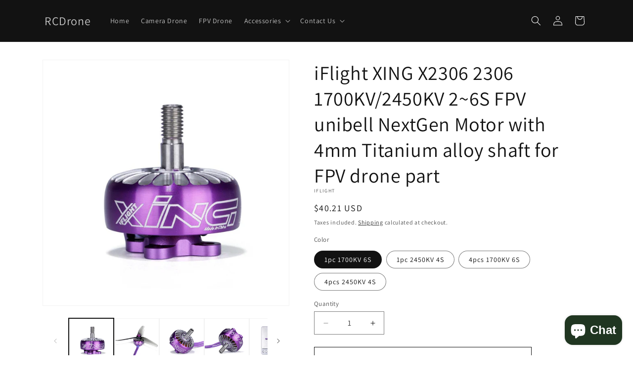

--- FILE ---
content_type: text/html; charset=utf-8
request_url: https://rcdrone.top/products/iflight-xing-x2306-1700kv-2450kv-2-6s-fpv-motor
body_size: 56272
content:
<!doctype html>
<html class="js" lang="en">
  <head>
    <meta charset="utf-8">
    <meta http-equiv="X-UA-Compatible" content="IE=edge">
    <meta name="viewport" content="width=device-width,initial-scale=1">
    <meta name="theme-color" content="">
    <link rel="canonical" href="https://rcdrone.top/products/iflight-xing-x2306-1700kv-2450kv-2-6s-fpv-motor"><link rel="icon" type="image/png" href="//rcdrone.top/cdn/shop/files/favicon-32x32_3f3e878b-b914-442b-99cc-828e2573a2fd.png?crop=center&height=32&v=1667123174&width=32"><link rel="preconnect" href="https://fonts.shopifycdn.com" crossorigin><title>
      iFlight XING X2306 2306 1700KV/2450KV 2~6S FPV unibell NextGen Motor w
 &ndash; RCDrone</title>

    
      <meta name="description" content="SPECIFICATIONSWheelbase: Bottom PlateUse: Vehicles &amp;amp; Remote Control ToysUpgrade Parts/Accessories: FrameTool Supplies: BatteryTechnical parameters: Value 2Size: 29.5x18.7Remote Control Peripherals/Devices: Remote ControllerRecommend Age: 12+yRC Parts &amp;amp; Accs: AntennasQuantity: 1 pcsOrigin: Mainland ChinaModel Nu">
    

    

<meta property="og:site_name" content="RCDrone">
<meta property="og:url" content="https://rcdrone.top/products/iflight-xing-x2306-1700kv-2450kv-2-6s-fpv-motor">
<meta property="og:title" content="iFlight XING X2306 2306 1700KV/2450KV 2~6S FPV unibell NextGen Motor w">
<meta property="og:type" content="product">
<meta property="og:description" content="SPECIFICATIONSWheelbase: Bottom PlateUse: Vehicles &amp;amp; Remote Control ToysUpgrade Parts/Accessories: FrameTool Supplies: BatteryTechnical parameters: Value 2Size: 29.5x18.7Remote Control Peripherals/Devices: Remote ControllerRecommend Age: 12+yRC Parts &amp;amp; Accs: AntennasQuantity: 1 pcsOrigin: Mainland ChinaModel Nu"><meta property="og:image" content="http://rcdrone.top/cdn/shop/products/H3e50e85e7915488aac0a89c7cc51652fq.jpg?v=1684068637">
  <meta property="og:image:secure_url" content="https://rcdrone.top/cdn/shop/products/H3e50e85e7915488aac0a89c7cc51652fq.jpg?v=1684068637">
  <meta property="og:image:width" content="1000">
  <meta property="og:image:height" content="1000"><meta property="og:price:amount" content="40.21">
  <meta property="og:price:currency" content="USD"><meta name="twitter:site" content="@https://x.com/QTbXLbPtMq6cnAs?t=SaP-2zYzG5pVPLT2TE7M6g&s=09"><meta name="twitter:card" content="summary_large_image">
<meta name="twitter:title" content="iFlight XING X2306 2306 1700KV/2450KV 2~6S FPV unibell NextGen Motor w">
<meta name="twitter:description" content="SPECIFICATIONSWheelbase: Bottom PlateUse: Vehicles &amp;amp; Remote Control ToysUpgrade Parts/Accessories: FrameTool Supplies: BatteryTechnical parameters: Value 2Size: 29.5x18.7Remote Control Peripherals/Devices: Remote ControllerRecommend Age: 12+yRC Parts &amp;amp; Accs: AntennasQuantity: 1 pcsOrigin: Mainland ChinaModel Nu">


    <script src="//rcdrone.top/cdn/shop/t/37/assets/constants.js?v=132983761750457495441745068412" defer="defer"></script>
    <script src="//rcdrone.top/cdn/shop/t/37/assets/pubsub.js?v=158357773527763999511745068412" defer="defer"></script>
    <script src="//rcdrone.top/cdn/shop/t/37/assets/global.js?v=152862011079830610291745068412" defer="defer"></script>
    <script src="//rcdrone.top/cdn/shop/t/37/assets/details-disclosure.js?v=13653116266235556501745068412" defer="defer"></script>
    <script src="//rcdrone.top/cdn/shop/t/37/assets/details-modal.js?v=25581673532751508451745068412" defer="defer"></script>
    <script src="//rcdrone.top/cdn/shop/t/37/assets/search-form.js?v=133129549252120666541745068412" defer="defer"></script><script>window.performance && window.performance.mark && window.performance.mark('shopify.content_for_header.start');</script><meta name="google-site-verification" content="KLu_O13D8mr_w096X8ZN4F0yq_z4ny92kmINJPKPwiE">
<meta id="shopify-digital-wallet" name="shopify-digital-wallet" content="/64332103904/digital_wallets/dialog">
<meta name="shopify-checkout-api-token" content="777a4f4b5229005ac47afa23e5aa37ee">
<meta id="in-context-paypal-metadata" data-shop-id="64332103904" data-venmo-supported="false" data-environment="production" data-locale="en_US" data-paypal-v4="true" data-currency="USD">
<link rel="alternate" hreflang="x-default" href="https://rcdrone.top/products/iflight-xing-x2306-1700kv-2450kv-2-6s-fpv-motor">
<link rel="alternate" hreflang="en" href="https://rcdrone.top/products/iflight-xing-x2306-1700kv-2450kv-2-6s-fpv-motor">
<link rel="alternate" hreflang="fa" href="https://rcdrone.top/fa/products/iflight-xing-x2306-1700kv-2450kv-2-6s-fpv-motor">
<link rel="alternate" hreflang="ms" href="https://rcdrone.top/ms/products/iflight-xing-x2306-1700kv-2450kv-2-6s-fpv-motor">
<link rel="alternate" hreflang="ja" href="https://rcdrone.top/ja/products/iflight-xing-x2306-1700kv-2450kv-2-6s-fpv-motor">
<link rel="alternate" hreflang="hi" href="https://rcdrone.top/hi/products/iflight-xing-x2306-1700kv-2450kv-2-6s-fpv-motor">
<link rel="alternate" hreflang="nl" href="https://rcdrone.top/nl/products/iflight-xing-x2306-1700kv-2450kv-2-6s-fpv-motor">
<link rel="alternate" hreflang="bn" href="https://rcdrone.top/bn/products/iflight-xing-x2306-1700kv-2450kv-2-6s-fpv-motor">
<link rel="alternate" hreflang="ar" href="https://rcdrone.top/ar/products/iflight-xing-x2306-1700kv-2450kv-2-6s-fpv-motor">
<link rel="alternate" hreflang="de" href="https://rcdrone.top/de/products/iflight-xing-x2306-1700kv-2450kv-2-6s-fpv-motor">
<link rel="alternate" hreflang="es" href="https://rcdrone.top/es/products/iflight-xing-x2306-1700kv-2450kv-2-6s-fpv-motor">
<link rel="alternate" hreflang="fr" href="https://rcdrone.top/fr/products/iflight-xing-x2306-1700kv-2450kv-2-6s-fpv-motor">
<link rel="alternate" hreflang="it" href="https://rcdrone.top/it/products/iflight-xing-x2306-1700kv-2450kv-2-6s-fpv-motor">
<link rel="alternate" hreflang="pt" href="https://rcdrone.top/pt/products/iflight-xing-x2306-1700kv-2450kv-2-6s-fpv-motor">
<link rel="alternate" hreflang="ru" href="https://rcdrone.top/ru/products/iflight-xing-x2306-1700kv-2450kv-2-6s-fpv-motor">
<link rel="alternate" hreflang="ko" href="https://rcdrone.top/ko/products/iflight-xing-x2306-1700kv-2450kv-2-6s-fpv-motor">
<link rel="alternate" hreflang="zh-Hant" href="https://rcdrone.top/zh/products/iflight-xing-x2306-1700kv-2450kv-2-6s-fpv-motor">
<link rel="alternate" hreflang="tr" href="https://rcdrone.top/tr/products/iflight-xing-x2306-1700kv-2450kv-2-6s-fpv-motor">
<link rel="alternate" hreflang="sw" href="https://rcdrone.top/sw/products/iflight-xing-x2306-1700kv-2450kv-2-6s-fpv-motor">
<link rel="alternate" hreflang="pl" href="https://rcdrone.top/pl/products/iflight-xing-x2306-1700kv-2450kv-2-6s-fpv-motor">
<link rel="alternate" hreflang="sv" href="https://rcdrone.top/sv/products/iflight-xing-x2306-1700kv-2450kv-2-6s-fpv-motor">
<link rel="alternate" hreflang="uk" href="https://rcdrone.top/uk/products/iflight-xing-x2306-1700kv-2450kv-2-6s-fpv-motor-uk">
<link rel="alternate" hreflang="zh-Hant-AC" href="https://rcdrone.top/zh/products/iflight-xing-x2306-1700kv-2450kv-2-6s-fpv-motor">
<link rel="alternate" hreflang="zh-Hant-AD" href="https://rcdrone.top/zh/products/iflight-xing-x2306-1700kv-2450kv-2-6s-fpv-motor">
<link rel="alternate" hreflang="zh-Hant-AE" href="https://rcdrone.top/zh/products/iflight-xing-x2306-1700kv-2450kv-2-6s-fpv-motor">
<link rel="alternate" hreflang="zh-Hant-AF" href="https://rcdrone.top/zh/products/iflight-xing-x2306-1700kv-2450kv-2-6s-fpv-motor">
<link rel="alternate" hreflang="zh-Hant-AG" href="https://rcdrone.top/zh/products/iflight-xing-x2306-1700kv-2450kv-2-6s-fpv-motor">
<link rel="alternate" hreflang="zh-Hant-AI" href="https://rcdrone.top/zh/products/iflight-xing-x2306-1700kv-2450kv-2-6s-fpv-motor">
<link rel="alternate" hreflang="zh-Hant-AL" href="https://rcdrone.top/zh/products/iflight-xing-x2306-1700kv-2450kv-2-6s-fpv-motor">
<link rel="alternate" hreflang="zh-Hant-AM" href="https://rcdrone.top/zh/products/iflight-xing-x2306-1700kv-2450kv-2-6s-fpv-motor">
<link rel="alternate" hreflang="zh-Hant-AO" href="https://rcdrone.top/zh/products/iflight-xing-x2306-1700kv-2450kv-2-6s-fpv-motor">
<link rel="alternate" hreflang="zh-Hant-AR" href="https://rcdrone.top/zh/products/iflight-xing-x2306-1700kv-2450kv-2-6s-fpv-motor">
<link rel="alternate" hreflang="zh-Hant-AT" href="https://rcdrone.top/zh/products/iflight-xing-x2306-1700kv-2450kv-2-6s-fpv-motor">
<link rel="alternate" hreflang="zh-Hant-AU" href="https://rcdrone.top/zh/products/iflight-xing-x2306-1700kv-2450kv-2-6s-fpv-motor">
<link rel="alternate" hreflang="zh-Hant-AW" href="https://rcdrone.top/zh/products/iflight-xing-x2306-1700kv-2450kv-2-6s-fpv-motor">
<link rel="alternate" hreflang="zh-Hant-AX" href="https://rcdrone.top/zh/products/iflight-xing-x2306-1700kv-2450kv-2-6s-fpv-motor">
<link rel="alternate" hreflang="zh-Hant-AZ" href="https://rcdrone.top/zh/products/iflight-xing-x2306-1700kv-2450kv-2-6s-fpv-motor">
<link rel="alternate" hreflang="zh-Hant-BA" href="https://rcdrone.top/zh/products/iflight-xing-x2306-1700kv-2450kv-2-6s-fpv-motor">
<link rel="alternate" hreflang="zh-Hant-BB" href="https://rcdrone.top/zh/products/iflight-xing-x2306-1700kv-2450kv-2-6s-fpv-motor">
<link rel="alternate" hreflang="zh-Hant-BD" href="https://rcdrone.top/zh/products/iflight-xing-x2306-1700kv-2450kv-2-6s-fpv-motor">
<link rel="alternate" hreflang="zh-Hant-BE" href="https://rcdrone.top/zh/products/iflight-xing-x2306-1700kv-2450kv-2-6s-fpv-motor">
<link rel="alternate" hreflang="zh-Hant-BF" href="https://rcdrone.top/zh/products/iflight-xing-x2306-1700kv-2450kv-2-6s-fpv-motor">
<link rel="alternate" hreflang="zh-Hant-BG" href="https://rcdrone.top/zh/products/iflight-xing-x2306-1700kv-2450kv-2-6s-fpv-motor">
<link rel="alternate" hreflang="zh-Hant-BH" href="https://rcdrone.top/zh/products/iflight-xing-x2306-1700kv-2450kv-2-6s-fpv-motor">
<link rel="alternate" hreflang="zh-Hant-BI" href="https://rcdrone.top/zh/products/iflight-xing-x2306-1700kv-2450kv-2-6s-fpv-motor">
<link rel="alternate" hreflang="zh-Hant-BJ" href="https://rcdrone.top/zh/products/iflight-xing-x2306-1700kv-2450kv-2-6s-fpv-motor">
<link rel="alternate" hreflang="zh-Hant-BL" href="https://rcdrone.top/zh/products/iflight-xing-x2306-1700kv-2450kv-2-6s-fpv-motor">
<link rel="alternate" hreflang="zh-Hant-BM" href="https://rcdrone.top/zh/products/iflight-xing-x2306-1700kv-2450kv-2-6s-fpv-motor">
<link rel="alternate" hreflang="zh-Hant-BN" href="https://rcdrone.top/zh/products/iflight-xing-x2306-1700kv-2450kv-2-6s-fpv-motor">
<link rel="alternate" hreflang="zh-Hant-BO" href="https://rcdrone.top/zh/products/iflight-xing-x2306-1700kv-2450kv-2-6s-fpv-motor">
<link rel="alternate" hreflang="zh-Hant-BQ" href="https://rcdrone.top/zh/products/iflight-xing-x2306-1700kv-2450kv-2-6s-fpv-motor">
<link rel="alternate" hreflang="zh-Hant-BR" href="https://rcdrone.top/zh/products/iflight-xing-x2306-1700kv-2450kv-2-6s-fpv-motor">
<link rel="alternate" hreflang="zh-Hant-BS" href="https://rcdrone.top/zh/products/iflight-xing-x2306-1700kv-2450kv-2-6s-fpv-motor">
<link rel="alternate" hreflang="zh-Hant-BT" href="https://rcdrone.top/zh/products/iflight-xing-x2306-1700kv-2450kv-2-6s-fpv-motor">
<link rel="alternate" hreflang="zh-Hant-BW" href="https://rcdrone.top/zh/products/iflight-xing-x2306-1700kv-2450kv-2-6s-fpv-motor">
<link rel="alternate" hreflang="zh-Hant-BY" href="https://rcdrone.top/zh/products/iflight-xing-x2306-1700kv-2450kv-2-6s-fpv-motor">
<link rel="alternate" hreflang="zh-Hant-BZ" href="https://rcdrone.top/zh/products/iflight-xing-x2306-1700kv-2450kv-2-6s-fpv-motor">
<link rel="alternate" hreflang="zh-Hant-CA" href="https://rcdrone.top/zh/products/iflight-xing-x2306-1700kv-2450kv-2-6s-fpv-motor">
<link rel="alternate" hreflang="zh-Hant-CC" href="https://rcdrone.top/zh/products/iflight-xing-x2306-1700kv-2450kv-2-6s-fpv-motor">
<link rel="alternate" hreflang="zh-Hant-CD" href="https://rcdrone.top/zh/products/iflight-xing-x2306-1700kv-2450kv-2-6s-fpv-motor">
<link rel="alternate" hreflang="zh-Hant-CF" href="https://rcdrone.top/zh/products/iflight-xing-x2306-1700kv-2450kv-2-6s-fpv-motor">
<link rel="alternate" hreflang="zh-Hant-CG" href="https://rcdrone.top/zh/products/iflight-xing-x2306-1700kv-2450kv-2-6s-fpv-motor">
<link rel="alternate" hreflang="zh-Hant-CH" href="https://rcdrone.top/zh/products/iflight-xing-x2306-1700kv-2450kv-2-6s-fpv-motor">
<link rel="alternate" hreflang="zh-Hant-CI" href="https://rcdrone.top/zh/products/iflight-xing-x2306-1700kv-2450kv-2-6s-fpv-motor">
<link rel="alternate" hreflang="zh-Hant-CK" href="https://rcdrone.top/zh/products/iflight-xing-x2306-1700kv-2450kv-2-6s-fpv-motor">
<link rel="alternate" hreflang="zh-Hant-CL" href="https://rcdrone.top/zh/products/iflight-xing-x2306-1700kv-2450kv-2-6s-fpv-motor">
<link rel="alternate" hreflang="zh-Hant-CM" href="https://rcdrone.top/zh/products/iflight-xing-x2306-1700kv-2450kv-2-6s-fpv-motor">
<link rel="alternate" hreflang="zh-Hant-CN" href="https://rcdrone.top/zh/products/iflight-xing-x2306-1700kv-2450kv-2-6s-fpv-motor">
<link rel="alternate" hreflang="zh-Hant-CO" href="https://rcdrone.top/zh/products/iflight-xing-x2306-1700kv-2450kv-2-6s-fpv-motor">
<link rel="alternate" hreflang="zh-Hant-CR" href="https://rcdrone.top/zh/products/iflight-xing-x2306-1700kv-2450kv-2-6s-fpv-motor">
<link rel="alternate" hreflang="zh-Hant-CV" href="https://rcdrone.top/zh/products/iflight-xing-x2306-1700kv-2450kv-2-6s-fpv-motor">
<link rel="alternate" hreflang="zh-Hant-CW" href="https://rcdrone.top/zh/products/iflight-xing-x2306-1700kv-2450kv-2-6s-fpv-motor">
<link rel="alternate" hreflang="zh-Hant-CX" href="https://rcdrone.top/zh/products/iflight-xing-x2306-1700kv-2450kv-2-6s-fpv-motor">
<link rel="alternate" hreflang="zh-Hant-CY" href="https://rcdrone.top/zh/products/iflight-xing-x2306-1700kv-2450kv-2-6s-fpv-motor">
<link rel="alternate" hreflang="zh-Hant-CZ" href="https://rcdrone.top/zh/products/iflight-xing-x2306-1700kv-2450kv-2-6s-fpv-motor">
<link rel="alternate" hreflang="zh-Hant-DE" href="https://rcdrone.top/zh/products/iflight-xing-x2306-1700kv-2450kv-2-6s-fpv-motor">
<link rel="alternate" hreflang="zh-Hant-DJ" href="https://rcdrone.top/zh/products/iflight-xing-x2306-1700kv-2450kv-2-6s-fpv-motor">
<link rel="alternate" hreflang="zh-Hant-DK" href="https://rcdrone.top/zh/products/iflight-xing-x2306-1700kv-2450kv-2-6s-fpv-motor">
<link rel="alternate" hreflang="zh-Hant-DM" href="https://rcdrone.top/zh/products/iflight-xing-x2306-1700kv-2450kv-2-6s-fpv-motor">
<link rel="alternate" hreflang="zh-Hant-DO" href="https://rcdrone.top/zh/products/iflight-xing-x2306-1700kv-2450kv-2-6s-fpv-motor">
<link rel="alternate" hreflang="zh-Hant-DZ" href="https://rcdrone.top/zh/products/iflight-xing-x2306-1700kv-2450kv-2-6s-fpv-motor">
<link rel="alternate" hreflang="zh-Hant-EC" href="https://rcdrone.top/zh/products/iflight-xing-x2306-1700kv-2450kv-2-6s-fpv-motor">
<link rel="alternate" hreflang="zh-Hant-EE" href="https://rcdrone.top/zh/products/iflight-xing-x2306-1700kv-2450kv-2-6s-fpv-motor">
<link rel="alternate" hreflang="zh-Hant-EG" href="https://rcdrone.top/zh/products/iflight-xing-x2306-1700kv-2450kv-2-6s-fpv-motor">
<link rel="alternate" hreflang="zh-Hant-EH" href="https://rcdrone.top/zh/products/iflight-xing-x2306-1700kv-2450kv-2-6s-fpv-motor">
<link rel="alternate" hreflang="zh-Hant-ER" href="https://rcdrone.top/zh/products/iflight-xing-x2306-1700kv-2450kv-2-6s-fpv-motor">
<link rel="alternate" hreflang="zh-Hant-ES" href="https://rcdrone.top/zh/products/iflight-xing-x2306-1700kv-2450kv-2-6s-fpv-motor">
<link rel="alternate" hreflang="zh-Hant-ET" href="https://rcdrone.top/zh/products/iflight-xing-x2306-1700kv-2450kv-2-6s-fpv-motor">
<link rel="alternate" hreflang="zh-Hant-FI" href="https://rcdrone.top/zh/products/iflight-xing-x2306-1700kv-2450kv-2-6s-fpv-motor">
<link rel="alternate" hreflang="zh-Hant-FJ" href="https://rcdrone.top/zh/products/iflight-xing-x2306-1700kv-2450kv-2-6s-fpv-motor">
<link rel="alternate" hreflang="zh-Hant-FK" href="https://rcdrone.top/zh/products/iflight-xing-x2306-1700kv-2450kv-2-6s-fpv-motor">
<link rel="alternate" hreflang="zh-Hant-FO" href="https://rcdrone.top/zh/products/iflight-xing-x2306-1700kv-2450kv-2-6s-fpv-motor">
<link rel="alternate" hreflang="zh-Hant-FR" href="https://rcdrone.top/zh/products/iflight-xing-x2306-1700kv-2450kv-2-6s-fpv-motor">
<link rel="alternate" hreflang="zh-Hant-GA" href="https://rcdrone.top/zh/products/iflight-xing-x2306-1700kv-2450kv-2-6s-fpv-motor">
<link rel="alternate" hreflang="zh-Hant-GB" href="https://rcdrone.top/zh/products/iflight-xing-x2306-1700kv-2450kv-2-6s-fpv-motor">
<link rel="alternate" hreflang="zh-Hant-GD" href="https://rcdrone.top/zh/products/iflight-xing-x2306-1700kv-2450kv-2-6s-fpv-motor">
<link rel="alternate" hreflang="zh-Hant-GE" href="https://rcdrone.top/zh/products/iflight-xing-x2306-1700kv-2450kv-2-6s-fpv-motor">
<link rel="alternate" hreflang="zh-Hant-GF" href="https://rcdrone.top/zh/products/iflight-xing-x2306-1700kv-2450kv-2-6s-fpv-motor">
<link rel="alternate" hreflang="zh-Hant-GG" href="https://rcdrone.top/zh/products/iflight-xing-x2306-1700kv-2450kv-2-6s-fpv-motor">
<link rel="alternate" hreflang="zh-Hant-GH" href="https://rcdrone.top/zh/products/iflight-xing-x2306-1700kv-2450kv-2-6s-fpv-motor">
<link rel="alternate" hreflang="zh-Hant-GI" href="https://rcdrone.top/zh/products/iflight-xing-x2306-1700kv-2450kv-2-6s-fpv-motor">
<link rel="alternate" hreflang="zh-Hant-GL" href="https://rcdrone.top/zh/products/iflight-xing-x2306-1700kv-2450kv-2-6s-fpv-motor">
<link rel="alternate" hreflang="zh-Hant-GM" href="https://rcdrone.top/zh/products/iflight-xing-x2306-1700kv-2450kv-2-6s-fpv-motor">
<link rel="alternate" hreflang="zh-Hant-GN" href="https://rcdrone.top/zh/products/iflight-xing-x2306-1700kv-2450kv-2-6s-fpv-motor">
<link rel="alternate" hreflang="zh-Hant-GP" href="https://rcdrone.top/zh/products/iflight-xing-x2306-1700kv-2450kv-2-6s-fpv-motor">
<link rel="alternate" hreflang="zh-Hant-GQ" href="https://rcdrone.top/zh/products/iflight-xing-x2306-1700kv-2450kv-2-6s-fpv-motor">
<link rel="alternate" hreflang="zh-Hant-GR" href="https://rcdrone.top/zh/products/iflight-xing-x2306-1700kv-2450kv-2-6s-fpv-motor">
<link rel="alternate" hreflang="zh-Hant-GS" href="https://rcdrone.top/zh/products/iflight-xing-x2306-1700kv-2450kv-2-6s-fpv-motor">
<link rel="alternate" hreflang="zh-Hant-GT" href="https://rcdrone.top/zh/products/iflight-xing-x2306-1700kv-2450kv-2-6s-fpv-motor">
<link rel="alternate" hreflang="zh-Hant-GW" href="https://rcdrone.top/zh/products/iflight-xing-x2306-1700kv-2450kv-2-6s-fpv-motor">
<link rel="alternate" hreflang="zh-Hant-GY" href="https://rcdrone.top/zh/products/iflight-xing-x2306-1700kv-2450kv-2-6s-fpv-motor">
<link rel="alternate" hreflang="zh-Hant-HK" href="https://rcdrone.top/zh/products/iflight-xing-x2306-1700kv-2450kv-2-6s-fpv-motor">
<link rel="alternate" hreflang="zh-Hant-HN" href="https://rcdrone.top/zh/products/iflight-xing-x2306-1700kv-2450kv-2-6s-fpv-motor">
<link rel="alternate" hreflang="zh-Hant-HR" href="https://rcdrone.top/zh/products/iflight-xing-x2306-1700kv-2450kv-2-6s-fpv-motor">
<link rel="alternate" hreflang="zh-Hant-HT" href="https://rcdrone.top/zh/products/iflight-xing-x2306-1700kv-2450kv-2-6s-fpv-motor">
<link rel="alternate" hreflang="zh-Hant-HU" href="https://rcdrone.top/zh/products/iflight-xing-x2306-1700kv-2450kv-2-6s-fpv-motor">
<link rel="alternate" hreflang="zh-Hant-ID" href="https://rcdrone.top/zh/products/iflight-xing-x2306-1700kv-2450kv-2-6s-fpv-motor">
<link rel="alternate" hreflang="zh-Hant-IE" href="https://rcdrone.top/zh/products/iflight-xing-x2306-1700kv-2450kv-2-6s-fpv-motor">
<link rel="alternate" hreflang="zh-Hant-IL" href="https://rcdrone.top/zh/products/iflight-xing-x2306-1700kv-2450kv-2-6s-fpv-motor">
<link rel="alternate" hreflang="zh-Hant-IM" href="https://rcdrone.top/zh/products/iflight-xing-x2306-1700kv-2450kv-2-6s-fpv-motor">
<link rel="alternate" hreflang="zh-Hant-IN" href="https://rcdrone.top/zh/products/iflight-xing-x2306-1700kv-2450kv-2-6s-fpv-motor">
<link rel="alternate" hreflang="zh-Hant-IO" href="https://rcdrone.top/zh/products/iflight-xing-x2306-1700kv-2450kv-2-6s-fpv-motor">
<link rel="alternate" hreflang="zh-Hant-IQ" href="https://rcdrone.top/zh/products/iflight-xing-x2306-1700kv-2450kv-2-6s-fpv-motor">
<link rel="alternate" hreflang="zh-Hant-IS" href="https://rcdrone.top/zh/products/iflight-xing-x2306-1700kv-2450kv-2-6s-fpv-motor">
<link rel="alternate" hreflang="zh-Hant-IT" href="https://rcdrone.top/zh/products/iflight-xing-x2306-1700kv-2450kv-2-6s-fpv-motor">
<link rel="alternate" hreflang="zh-Hant-JE" href="https://rcdrone.top/zh/products/iflight-xing-x2306-1700kv-2450kv-2-6s-fpv-motor">
<link rel="alternate" hreflang="zh-Hant-JM" href="https://rcdrone.top/zh/products/iflight-xing-x2306-1700kv-2450kv-2-6s-fpv-motor">
<link rel="alternate" hreflang="zh-Hant-JO" href="https://rcdrone.top/zh/products/iflight-xing-x2306-1700kv-2450kv-2-6s-fpv-motor">
<link rel="alternate" hreflang="zh-Hant-JP" href="https://rcdrone.top/zh/products/iflight-xing-x2306-1700kv-2450kv-2-6s-fpv-motor">
<link rel="alternate" hreflang="zh-Hant-KE" href="https://rcdrone.top/zh/products/iflight-xing-x2306-1700kv-2450kv-2-6s-fpv-motor">
<link rel="alternate" hreflang="zh-Hant-KG" href="https://rcdrone.top/zh/products/iflight-xing-x2306-1700kv-2450kv-2-6s-fpv-motor">
<link rel="alternate" hreflang="zh-Hant-KH" href="https://rcdrone.top/zh/products/iflight-xing-x2306-1700kv-2450kv-2-6s-fpv-motor">
<link rel="alternate" hreflang="zh-Hant-KI" href="https://rcdrone.top/zh/products/iflight-xing-x2306-1700kv-2450kv-2-6s-fpv-motor">
<link rel="alternate" hreflang="zh-Hant-KM" href="https://rcdrone.top/zh/products/iflight-xing-x2306-1700kv-2450kv-2-6s-fpv-motor">
<link rel="alternate" hreflang="zh-Hant-KN" href="https://rcdrone.top/zh/products/iflight-xing-x2306-1700kv-2450kv-2-6s-fpv-motor">
<link rel="alternate" hreflang="zh-Hant-KR" href="https://rcdrone.top/zh/products/iflight-xing-x2306-1700kv-2450kv-2-6s-fpv-motor">
<link rel="alternate" hreflang="zh-Hant-KW" href="https://rcdrone.top/zh/products/iflight-xing-x2306-1700kv-2450kv-2-6s-fpv-motor">
<link rel="alternate" hreflang="zh-Hant-KY" href="https://rcdrone.top/zh/products/iflight-xing-x2306-1700kv-2450kv-2-6s-fpv-motor">
<link rel="alternate" hreflang="zh-Hant-KZ" href="https://rcdrone.top/zh/products/iflight-xing-x2306-1700kv-2450kv-2-6s-fpv-motor">
<link rel="alternate" hreflang="zh-Hant-LA" href="https://rcdrone.top/zh/products/iflight-xing-x2306-1700kv-2450kv-2-6s-fpv-motor">
<link rel="alternate" hreflang="zh-Hant-LB" href="https://rcdrone.top/zh/products/iflight-xing-x2306-1700kv-2450kv-2-6s-fpv-motor">
<link rel="alternate" hreflang="zh-Hant-LC" href="https://rcdrone.top/zh/products/iflight-xing-x2306-1700kv-2450kv-2-6s-fpv-motor">
<link rel="alternate" hreflang="zh-Hant-LI" href="https://rcdrone.top/zh/products/iflight-xing-x2306-1700kv-2450kv-2-6s-fpv-motor">
<link rel="alternate" hreflang="zh-Hant-LK" href="https://rcdrone.top/zh/products/iflight-xing-x2306-1700kv-2450kv-2-6s-fpv-motor">
<link rel="alternate" hreflang="zh-Hant-LR" href="https://rcdrone.top/zh/products/iflight-xing-x2306-1700kv-2450kv-2-6s-fpv-motor">
<link rel="alternate" hreflang="zh-Hant-LS" href="https://rcdrone.top/zh/products/iflight-xing-x2306-1700kv-2450kv-2-6s-fpv-motor">
<link rel="alternate" hreflang="zh-Hant-LT" href="https://rcdrone.top/zh/products/iflight-xing-x2306-1700kv-2450kv-2-6s-fpv-motor">
<link rel="alternate" hreflang="zh-Hant-LU" href="https://rcdrone.top/zh/products/iflight-xing-x2306-1700kv-2450kv-2-6s-fpv-motor">
<link rel="alternate" hreflang="zh-Hant-LV" href="https://rcdrone.top/zh/products/iflight-xing-x2306-1700kv-2450kv-2-6s-fpv-motor">
<link rel="alternate" hreflang="zh-Hant-LY" href="https://rcdrone.top/zh/products/iflight-xing-x2306-1700kv-2450kv-2-6s-fpv-motor">
<link rel="alternate" hreflang="zh-Hant-MA" href="https://rcdrone.top/zh/products/iflight-xing-x2306-1700kv-2450kv-2-6s-fpv-motor">
<link rel="alternate" hreflang="zh-Hant-MC" href="https://rcdrone.top/zh/products/iflight-xing-x2306-1700kv-2450kv-2-6s-fpv-motor">
<link rel="alternate" hreflang="zh-Hant-MD" href="https://rcdrone.top/zh/products/iflight-xing-x2306-1700kv-2450kv-2-6s-fpv-motor">
<link rel="alternate" hreflang="zh-Hant-ME" href="https://rcdrone.top/zh/products/iflight-xing-x2306-1700kv-2450kv-2-6s-fpv-motor">
<link rel="alternate" hreflang="zh-Hant-MF" href="https://rcdrone.top/zh/products/iflight-xing-x2306-1700kv-2450kv-2-6s-fpv-motor">
<link rel="alternate" hreflang="zh-Hant-MG" href="https://rcdrone.top/zh/products/iflight-xing-x2306-1700kv-2450kv-2-6s-fpv-motor">
<link rel="alternate" hreflang="zh-Hant-MK" href="https://rcdrone.top/zh/products/iflight-xing-x2306-1700kv-2450kv-2-6s-fpv-motor">
<link rel="alternate" hreflang="zh-Hant-ML" href="https://rcdrone.top/zh/products/iflight-xing-x2306-1700kv-2450kv-2-6s-fpv-motor">
<link rel="alternate" hreflang="zh-Hant-MM" href="https://rcdrone.top/zh/products/iflight-xing-x2306-1700kv-2450kv-2-6s-fpv-motor">
<link rel="alternate" hreflang="zh-Hant-MN" href="https://rcdrone.top/zh/products/iflight-xing-x2306-1700kv-2450kv-2-6s-fpv-motor">
<link rel="alternate" hreflang="zh-Hant-MO" href="https://rcdrone.top/zh/products/iflight-xing-x2306-1700kv-2450kv-2-6s-fpv-motor">
<link rel="alternate" hreflang="zh-Hant-MQ" href="https://rcdrone.top/zh/products/iflight-xing-x2306-1700kv-2450kv-2-6s-fpv-motor">
<link rel="alternate" hreflang="zh-Hant-MR" href="https://rcdrone.top/zh/products/iflight-xing-x2306-1700kv-2450kv-2-6s-fpv-motor">
<link rel="alternate" hreflang="zh-Hant-MS" href="https://rcdrone.top/zh/products/iflight-xing-x2306-1700kv-2450kv-2-6s-fpv-motor">
<link rel="alternate" hreflang="zh-Hant-MT" href="https://rcdrone.top/zh/products/iflight-xing-x2306-1700kv-2450kv-2-6s-fpv-motor">
<link rel="alternate" hreflang="zh-Hant-MU" href="https://rcdrone.top/zh/products/iflight-xing-x2306-1700kv-2450kv-2-6s-fpv-motor">
<link rel="alternate" hreflang="zh-Hant-MV" href="https://rcdrone.top/zh/products/iflight-xing-x2306-1700kv-2450kv-2-6s-fpv-motor">
<link rel="alternate" hreflang="zh-Hant-MW" href="https://rcdrone.top/zh/products/iflight-xing-x2306-1700kv-2450kv-2-6s-fpv-motor">
<link rel="alternate" hreflang="zh-Hant-MX" href="https://rcdrone.top/zh/products/iflight-xing-x2306-1700kv-2450kv-2-6s-fpv-motor">
<link rel="alternate" hreflang="zh-Hant-MY" href="https://rcdrone.top/zh/products/iflight-xing-x2306-1700kv-2450kv-2-6s-fpv-motor">
<link rel="alternate" hreflang="zh-Hant-MZ" href="https://rcdrone.top/zh/products/iflight-xing-x2306-1700kv-2450kv-2-6s-fpv-motor">
<link rel="alternate" hreflang="zh-Hant-NA" href="https://rcdrone.top/zh/products/iflight-xing-x2306-1700kv-2450kv-2-6s-fpv-motor">
<link rel="alternate" hreflang="zh-Hant-NC" href="https://rcdrone.top/zh/products/iflight-xing-x2306-1700kv-2450kv-2-6s-fpv-motor">
<link rel="alternate" hreflang="zh-Hant-NE" href="https://rcdrone.top/zh/products/iflight-xing-x2306-1700kv-2450kv-2-6s-fpv-motor">
<link rel="alternate" hreflang="zh-Hant-NF" href="https://rcdrone.top/zh/products/iflight-xing-x2306-1700kv-2450kv-2-6s-fpv-motor">
<link rel="alternate" hreflang="zh-Hant-NG" href="https://rcdrone.top/zh/products/iflight-xing-x2306-1700kv-2450kv-2-6s-fpv-motor">
<link rel="alternate" hreflang="zh-Hant-NI" href="https://rcdrone.top/zh/products/iflight-xing-x2306-1700kv-2450kv-2-6s-fpv-motor">
<link rel="alternate" hreflang="zh-Hant-NL" href="https://rcdrone.top/zh/products/iflight-xing-x2306-1700kv-2450kv-2-6s-fpv-motor">
<link rel="alternate" hreflang="zh-Hant-NO" href="https://rcdrone.top/zh/products/iflight-xing-x2306-1700kv-2450kv-2-6s-fpv-motor">
<link rel="alternate" hreflang="zh-Hant-NP" href="https://rcdrone.top/zh/products/iflight-xing-x2306-1700kv-2450kv-2-6s-fpv-motor">
<link rel="alternate" hreflang="zh-Hant-NR" href="https://rcdrone.top/zh/products/iflight-xing-x2306-1700kv-2450kv-2-6s-fpv-motor">
<link rel="alternate" hreflang="zh-Hant-NU" href="https://rcdrone.top/zh/products/iflight-xing-x2306-1700kv-2450kv-2-6s-fpv-motor">
<link rel="alternate" hreflang="zh-Hant-NZ" href="https://rcdrone.top/zh/products/iflight-xing-x2306-1700kv-2450kv-2-6s-fpv-motor">
<link rel="alternate" hreflang="zh-Hant-OM" href="https://rcdrone.top/zh/products/iflight-xing-x2306-1700kv-2450kv-2-6s-fpv-motor">
<link rel="alternate" hreflang="zh-Hant-PA" href="https://rcdrone.top/zh/products/iflight-xing-x2306-1700kv-2450kv-2-6s-fpv-motor">
<link rel="alternate" hreflang="zh-Hant-PE" href="https://rcdrone.top/zh/products/iflight-xing-x2306-1700kv-2450kv-2-6s-fpv-motor">
<link rel="alternate" hreflang="zh-Hant-PF" href="https://rcdrone.top/zh/products/iflight-xing-x2306-1700kv-2450kv-2-6s-fpv-motor">
<link rel="alternate" hreflang="zh-Hant-PG" href="https://rcdrone.top/zh/products/iflight-xing-x2306-1700kv-2450kv-2-6s-fpv-motor">
<link rel="alternate" hreflang="zh-Hant-PH" href="https://rcdrone.top/zh/products/iflight-xing-x2306-1700kv-2450kv-2-6s-fpv-motor">
<link rel="alternate" hreflang="zh-Hant-PK" href="https://rcdrone.top/zh/products/iflight-xing-x2306-1700kv-2450kv-2-6s-fpv-motor">
<link rel="alternate" hreflang="zh-Hant-PL" href="https://rcdrone.top/zh/products/iflight-xing-x2306-1700kv-2450kv-2-6s-fpv-motor">
<link rel="alternate" hreflang="zh-Hant-PM" href="https://rcdrone.top/zh/products/iflight-xing-x2306-1700kv-2450kv-2-6s-fpv-motor">
<link rel="alternate" hreflang="zh-Hant-PN" href="https://rcdrone.top/zh/products/iflight-xing-x2306-1700kv-2450kv-2-6s-fpv-motor">
<link rel="alternate" hreflang="zh-Hant-PS" href="https://rcdrone.top/zh/products/iflight-xing-x2306-1700kv-2450kv-2-6s-fpv-motor">
<link rel="alternate" hreflang="zh-Hant-PT" href="https://rcdrone.top/zh/products/iflight-xing-x2306-1700kv-2450kv-2-6s-fpv-motor">
<link rel="alternate" hreflang="zh-Hant-PY" href="https://rcdrone.top/zh/products/iflight-xing-x2306-1700kv-2450kv-2-6s-fpv-motor">
<link rel="alternate" hreflang="zh-Hant-QA" href="https://rcdrone.top/zh/products/iflight-xing-x2306-1700kv-2450kv-2-6s-fpv-motor">
<link rel="alternate" hreflang="zh-Hant-RE" href="https://rcdrone.top/zh/products/iflight-xing-x2306-1700kv-2450kv-2-6s-fpv-motor">
<link rel="alternate" hreflang="zh-Hant-RO" href="https://rcdrone.top/zh/products/iflight-xing-x2306-1700kv-2450kv-2-6s-fpv-motor">
<link rel="alternate" hreflang="zh-Hant-RS" href="https://rcdrone.top/zh/products/iflight-xing-x2306-1700kv-2450kv-2-6s-fpv-motor">
<link rel="alternate" hreflang="zh-Hant-RU" href="https://rcdrone.top/zh/products/iflight-xing-x2306-1700kv-2450kv-2-6s-fpv-motor">
<link rel="alternate" hreflang="zh-Hant-RW" href="https://rcdrone.top/zh/products/iflight-xing-x2306-1700kv-2450kv-2-6s-fpv-motor">
<link rel="alternate" hreflang="zh-Hant-SA" href="https://rcdrone.top/zh/products/iflight-xing-x2306-1700kv-2450kv-2-6s-fpv-motor">
<link rel="alternate" hreflang="zh-Hant-SB" href="https://rcdrone.top/zh/products/iflight-xing-x2306-1700kv-2450kv-2-6s-fpv-motor">
<link rel="alternate" hreflang="zh-Hant-SC" href="https://rcdrone.top/zh/products/iflight-xing-x2306-1700kv-2450kv-2-6s-fpv-motor">
<link rel="alternate" hreflang="zh-Hant-SD" href="https://rcdrone.top/zh/products/iflight-xing-x2306-1700kv-2450kv-2-6s-fpv-motor">
<link rel="alternate" hreflang="zh-Hant-SE" href="https://rcdrone.top/zh/products/iflight-xing-x2306-1700kv-2450kv-2-6s-fpv-motor">
<link rel="alternate" hreflang="zh-Hant-SG" href="https://rcdrone.top/zh/products/iflight-xing-x2306-1700kv-2450kv-2-6s-fpv-motor">
<link rel="alternate" hreflang="zh-Hant-SH" href="https://rcdrone.top/zh/products/iflight-xing-x2306-1700kv-2450kv-2-6s-fpv-motor">
<link rel="alternate" hreflang="zh-Hant-SI" href="https://rcdrone.top/zh/products/iflight-xing-x2306-1700kv-2450kv-2-6s-fpv-motor">
<link rel="alternate" hreflang="zh-Hant-SJ" href="https://rcdrone.top/zh/products/iflight-xing-x2306-1700kv-2450kv-2-6s-fpv-motor">
<link rel="alternate" hreflang="zh-Hant-SK" href="https://rcdrone.top/zh/products/iflight-xing-x2306-1700kv-2450kv-2-6s-fpv-motor">
<link rel="alternate" hreflang="zh-Hant-SL" href="https://rcdrone.top/zh/products/iflight-xing-x2306-1700kv-2450kv-2-6s-fpv-motor">
<link rel="alternate" hreflang="zh-Hant-SM" href="https://rcdrone.top/zh/products/iflight-xing-x2306-1700kv-2450kv-2-6s-fpv-motor">
<link rel="alternate" hreflang="zh-Hant-SN" href="https://rcdrone.top/zh/products/iflight-xing-x2306-1700kv-2450kv-2-6s-fpv-motor">
<link rel="alternate" hreflang="zh-Hant-SO" href="https://rcdrone.top/zh/products/iflight-xing-x2306-1700kv-2450kv-2-6s-fpv-motor">
<link rel="alternate" hreflang="zh-Hant-SR" href="https://rcdrone.top/zh/products/iflight-xing-x2306-1700kv-2450kv-2-6s-fpv-motor">
<link rel="alternate" hreflang="zh-Hant-SS" href="https://rcdrone.top/zh/products/iflight-xing-x2306-1700kv-2450kv-2-6s-fpv-motor">
<link rel="alternate" hreflang="zh-Hant-ST" href="https://rcdrone.top/zh/products/iflight-xing-x2306-1700kv-2450kv-2-6s-fpv-motor">
<link rel="alternate" hreflang="zh-Hant-SV" href="https://rcdrone.top/zh/products/iflight-xing-x2306-1700kv-2450kv-2-6s-fpv-motor">
<link rel="alternate" hreflang="zh-Hant-SX" href="https://rcdrone.top/zh/products/iflight-xing-x2306-1700kv-2450kv-2-6s-fpv-motor">
<link rel="alternate" hreflang="zh-Hant-SZ" href="https://rcdrone.top/zh/products/iflight-xing-x2306-1700kv-2450kv-2-6s-fpv-motor">
<link rel="alternate" hreflang="zh-Hant-TA" href="https://rcdrone.top/zh/products/iflight-xing-x2306-1700kv-2450kv-2-6s-fpv-motor">
<link rel="alternate" hreflang="zh-Hant-TC" href="https://rcdrone.top/zh/products/iflight-xing-x2306-1700kv-2450kv-2-6s-fpv-motor">
<link rel="alternate" hreflang="zh-Hant-TD" href="https://rcdrone.top/zh/products/iflight-xing-x2306-1700kv-2450kv-2-6s-fpv-motor">
<link rel="alternate" hreflang="zh-Hant-TF" href="https://rcdrone.top/zh/products/iflight-xing-x2306-1700kv-2450kv-2-6s-fpv-motor">
<link rel="alternate" hreflang="zh-Hant-TG" href="https://rcdrone.top/zh/products/iflight-xing-x2306-1700kv-2450kv-2-6s-fpv-motor">
<link rel="alternate" hreflang="zh-Hant-TH" href="https://rcdrone.top/zh/products/iflight-xing-x2306-1700kv-2450kv-2-6s-fpv-motor">
<link rel="alternate" hreflang="zh-Hant-TJ" href="https://rcdrone.top/zh/products/iflight-xing-x2306-1700kv-2450kv-2-6s-fpv-motor">
<link rel="alternate" hreflang="zh-Hant-TK" href="https://rcdrone.top/zh/products/iflight-xing-x2306-1700kv-2450kv-2-6s-fpv-motor">
<link rel="alternate" hreflang="zh-Hant-TL" href="https://rcdrone.top/zh/products/iflight-xing-x2306-1700kv-2450kv-2-6s-fpv-motor">
<link rel="alternate" hreflang="zh-Hant-TM" href="https://rcdrone.top/zh/products/iflight-xing-x2306-1700kv-2450kv-2-6s-fpv-motor">
<link rel="alternate" hreflang="zh-Hant-TN" href="https://rcdrone.top/zh/products/iflight-xing-x2306-1700kv-2450kv-2-6s-fpv-motor">
<link rel="alternate" hreflang="zh-Hant-TO" href="https://rcdrone.top/zh/products/iflight-xing-x2306-1700kv-2450kv-2-6s-fpv-motor">
<link rel="alternate" hreflang="zh-Hant-TR" href="https://rcdrone.top/zh/products/iflight-xing-x2306-1700kv-2450kv-2-6s-fpv-motor">
<link rel="alternate" hreflang="zh-Hant-TT" href="https://rcdrone.top/zh/products/iflight-xing-x2306-1700kv-2450kv-2-6s-fpv-motor">
<link rel="alternate" hreflang="zh-Hant-TV" href="https://rcdrone.top/zh/products/iflight-xing-x2306-1700kv-2450kv-2-6s-fpv-motor">
<link rel="alternate" hreflang="zh-Hant-TW" href="https://rcdrone.top/zh/products/iflight-xing-x2306-1700kv-2450kv-2-6s-fpv-motor">
<link rel="alternate" hreflang="zh-Hant-TZ" href="https://rcdrone.top/zh/products/iflight-xing-x2306-1700kv-2450kv-2-6s-fpv-motor">
<link rel="alternate" hreflang="zh-Hant-UA" href="https://rcdrone.top/zh/products/iflight-xing-x2306-1700kv-2450kv-2-6s-fpv-motor">
<link rel="alternate" hreflang="zh-Hant-UG" href="https://rcdrone.top/zh/products/iflight-xing-x2306-1700kv-2450kv-2-6s-fpv-motor">
<link rel="alternate" hreflang="zh-Hant-UM" href="https://rcdrone.top/zh/products/iflight-xing-x2306-1700kv-2450kv-2-6s-fpv-motor">
<link rel="alternate" hreflang="zh-Hant-US" href="https://rcdrone.top/zh/products/iflight-xing-x2306-1700kv-2450kv-2-6s-fpv-motor">
<link rel="alternate" hreflang="zh-Hant-UY" href="https://rcdrone.top/zh/products/iflight-xing-x2306-1700kv-2450kv-2-6s-fpv-motor">
<link rel="alternate" hreflang="zh-Hant-UZ" href="https://rcdrone.top/zh/products/iflight-xing-x2306-1700kv-2450kv-2-6s-fpv-motor">
<link rel="alternate" hreflang="zh-Hant-VA" href="https://rcdrone.top/zh/products/iflight-xing-x2306-1700kv-2450kv-2-6s-fpv-motor">
<link rel="alternate" hreflang="zh-Hant-VC" href="https://rcdrone.top/zh/products/iflight-xing-x2306-1700kv-2450kv-2-6s-fpv-motor">
<link rel="alternate" hreflang="zh-Hant-VE" href="https://rcdrone.top/zh/products/iflight-xing-x2306-1700kv-2450kv-2-6s-fpv-motor">
<link rel="alternate" hreflang="zh-Hant-VG" href="https://rcdrone.top/zh/products/iflight-xing-x2306-1700kv-2450kv-2-6s-fpv-motor">
<link rel="alternate" hreflang="zh-Hant-VN" href="https://rcdrone.top/zh/products/iflight-xing-x2306-1700kv-2450kv-2-6s-fpv-motor">
<link rel="alternate" hreflang="zh-Hant-VU" href="https://rcdrone.top/zh/products/iflight-xing-x2306-1700kv-2450kv-2-6s-fpv-motor">
<link rel="alternate" hreflang="zh-Hant-WF" href="https://rcdrone.top/zh/products/iflight-xing-x2306-1700kv-2450kv-2-6s-fpv-motor">
<link rel="alternate" hreflang="zh-Hant-WS" href="https://rcdrone.top/zh/products/iflight-xing-x2306-1700kv-2450kv-2-6s-fpv-motor">
<link rel="alternate" hreflang="zh-Hant-XK" href="https://rcdrone.top/zh/products/iflight-xing-x2306-1700kv-2450kv-2-6s-fpv-motor">
<link rel="alternate" hreflang="zh-Hant-YE" href="https://rcdrone.top/zh/products/iflight-xing-x2306-1700kv-2450kv-2-6s-fpv-motor">
<link rel="alternate" hreflang="zh-Hant-YT" href="https://rcdrone.top/zh/products/iflight-xing-x2306-1700kv-2450kv-2-6s-fpv-motor">
<link rel="alternate" hreflang="zh-Hant-ZA" href="https://rcdrone.top/zh/products/iflight-xing-x2306-1700kv-2450kv-2-6s-fpv-motor">
<link rel="alternate" hreflang="zh-Hant-ZM" href="https://rcdrone.top/zh/products/iflight-xing-x2306-1700kv-2450kv-2-6s-fpv-motor">
<link rel="alternate" hreflang="zh-Hant-ZW" href="https://rcdrone.top/zh/products/iflight-xing-x2306-1700kv-2450kv-2-6s-fpv-motor">
<link rel="alternate" type="application/json+oembed" href="https://rcdrone.top/products/iflight-xing-x2306-1700kv-2450kv-2-6s-fpv-motor.oembed">
<script async="async" src="/checkouts/internal/preloads.js?locale=en-US"></script>
<script id="shopify-features" type="application/json">{"accessToken":"777a4f4b5229005ac47afa23e5aa37ee","betas":["rich-media-storefront-analytics"],"domain":"rcdrone.top","predictiveSearch":true,"shopId":64332103904,"locale":"en"}</script>
<script>var Shopify = Shopify || {};
Shopify.shop = "chinadrone.myshopify.com";
Shopify.locale = "en";
Shopify.currency = {"active":"USD","rate":"1.0"};
Shopify.country = "US";
Shopify.theme = {"name":"Dawn-V15.2.0-UseePay-2500516","id":150304063712,"schema_name":"Dawn","schema_version":"15.2.0","theme_store_id":887,"role":"main"};
Shopify.theme.handle = "null";
Shopify.theme.style = {"id":null,"handle":null};
Shopify.cdnHost = "rcdrone.top/cdn";
Shopify.routes = Shopify.routes || {};
Shopify.routes.root = "/";</script>
<script type="module">!function(o){(o.Shopify=o.Shopify||{}).modules=!0}(window);</script>
<script>!function(o){function n(){var o=[];function n(){o.push(Array.prototype.slice.apply(arguments))}return n.q=o,n}var t=o.Shopify=o.Shopify||{};t.loadFeatures=n(),t.autoloadFeatures=n()}(window);</script>
<script id="shop-js-analytics" type="application/json">{"pageType":"product"}</script>
<script defer="defer" async type="module" src="//rcdrone.top/cdn/shopifycloud/shop-js/modules/v2/client.init-shop-cart-sync_WVOgQShq.en.esm.js"></script>
<script defer="defer" async type="module" src="//rcdrone.top/cdn/shopifycloud/shop-js/modules/v2/chunk.common_C_13GLB1.esm.js"></script>
<script defer="defer" async type="module" src="//rcdrone.top/cdn/shopifycloud/shop-js/modules/v2/chunk.modal_CLfMGd0m.esm.js"></script>
<script type="module">
  await import("//rcdrone.top/cdn/shopifycloud/shop-js/modules/v2/client.init-shop-cart-sync_WVOgQShq.en.esm.js");
await import("//rcdrone.top/cdn/shopifycloud/shop-js/modules/v2/chunk.common_C_13GLB1.esm.js");
await import("//rcdrone.top/cdn/shopifycloud/shop-js/modules/v2/chunk.modal_CLfMGd0m.esm.js");

  window.Shopify.SignInWithShop?.initShopCartSync?.({"fedCMEnabled":true,"windoidEnabled":true});

</script>
<script id="__st">var __st={"a":64332103904,"offset":28800,"reqid":"6c2cf583-4f3c-407e-b0da-6c48487ebf27-1769538216","pageurl":"rcdrone.top\/products\/iflight-xing-x2306-1700kv-2450kv-2-6s-fpv-motor","u":"52c5b6b75a1f","p":"product","rtyp":"product","rid":7976157774048};</script>
<script>window.ShopifyPaypalV4VisibilityTracking = true;</script>
<script id="captcha-bootstrap">!function(){'use strict';const t='contact',e='account',n='new_comment',o=[[t,t],['blogs',n],['comments',n],[t,'customer']],c=[[e,'customer_login'],[e,'guest_login'],[e,'recover_customer_password'],[e,'create_customer']],r=t=>t.map((([t,e])=>`form[action*='/${t}']:not([data-nocaptcha='true']) input[name='form_type'][value='${e}']`)).join(','),a=t=>()=>t?[...document.querySelectorAll(t)].map((t=>t.form)):[];function s(){const t=[...o],e=r(t);return a(e)}const i='password',u='form_key',d=['recaptcha-v3-token','g-recaptcha-response','h-captcha-response',i],f=()=>{try{return window.sessionStorage}catch{return}},m='__shopify_v',_=t=>t.elements[u];function p(t,e,n=!1){try{const o=window.sessionStorage,c=JSON.parse(o.getItem(e)),{data:r}=function(t){const{data:e,action:n}=t;return t[m]||n?{data:e,action:n}:{data:t,action:n}}(c);for(const[e,n]of Object.entries(r))t.elements[e]&&(t.elements[e].value=n);n&&o.removeItem(e)}catch(o){console.error('form repopulation failed',{error:o})}}const l='form_type',E='cptcha';function T(t){t.dataset[E]=!0}const w=window,h=w.document,L='Shopify',v='ce_forms',y='captcha';let A=!1;((t,e)=>{const n=(g='f06e6c50-85a8-45c8-87d0-21a2b65856fe',I='https://cdn.shopify.com/shopifycloud/storefront-forms-hcaptcha/ce_storefront_forms_captcha_hcaptcha.v1.5.2.iife.js',D={infoText:'Protected by hCaptcha',privacyText:'Privacy',termsText:'Terms'},(t,e,n)=>{const o=w[L][v],c=o.bindForm;if(c)return c(t,g,e,D).then(n);var r;o.q.push([[t,g,e,D],n]),r=I,A||(h.body.append(Object.assign(h.createElement('script'),{id:'captcha-provider',async:!0,src:r})),A=!0)});var g,I,D;w[L]=w[L]||{},w[L][v]=w[L][v]||{},w[L][v].q=[],w[L][y]=w[L][y]||{},w[L][y].protect=function(t,e){n(t,void 0,e),T(t)},Object.freeze(w[L][y]),function(t,e,n,w,h,L){const[v,y,A,g]=function(t,e,n){const i=e?o:[],u=t?c:[],d=[...i,...u],f=r(d),m=r(i),_=r(d.filter((([t,e])=>n.includes(e))));return[a(f),a(m),a(_),s()]}(w,h,L),I=t=>{const e=t.target;return e instanceof HTMLFormElement?e:e&&e.form},D=t=>v().includes(t);t.addEventListener('submit',(t=>{const e=I(t);if(!e)return;const n=D(e)&&!e.dataset.hcaptchaBound&&!e.dataset.recaptchaBound,o=_(e),c=g().includes(e)&&(!o||!o.value);(n||c)&&t.preventDefault(),c&&!n&&(function(t){try{if(!f())return;!function(t){const e=f();if(!e)return;const n=_(t);if(!n)return;const o=n.value;o&&e.removeItem(o)}(t);const e=Array.from(Array(32),(()=>Math.random().toString(36)[2])).join('');!function(t,e){_(t)||t.append(Object.assign(document.createElement('input'),{type:'hidden',name:u})),t.elements[u].value=e}(t,e),function(t,e){const n=f();if(!n)return;const o=[...t.querySelectorAll(`input[type='${i}']`)].map((({name:t})=>t)),c=[...d,...o],r={};for(const[a,s]of new FormData(t).entries())c.includes(a)||(r[a]=s);n.setItem(e,JSON.stringify({[m]:1,action:t.action,data:r}))}(t,e)}catch(e){console.error('failed to persist form',e)}}(e),e.submit())}));const S=(t,e)=>{t&&!t.dataset[E]&&(n(t,e.some((e=>e===t))),T(t))};for(const o of['focusin','change'])t.addEventListener(o,(t=>{const e=I(t);D(e)&&S(e,y())}));const B=e.get('form_key'),M=e.get(l),P=B&&M;t.addEventListener('DOMContentLoaded',(()=>{const t=y();if(P)for(const e of t)e.elements[l].value===M&&p(e,B);[...new Set([...A(),...v().filter((t=>'true'===t.dataset.shopifyCaptcha))])].forEach((e=>S(e,t)))}))}(h,new URLSearchParams(w.location.search),n,t,e,['guest_login'])})(!0,!0)}();</script>
<script integrity="sha256-4kQ18oKyAcykRKYeNunJcIwy7WH5gtpwJnB7kiuLZ1E=" data-source-attribution="shopify.loadfeatures" defer="defer" src="//rcdrone.top/cdn/shopifycloud/storefront/assets/storefront/load_feature-a0a9edcb.js" crossorigin="anonymous"></script>
<script data-source-attribution="shopify.dynamic_checkout.dynamic.init">var Shopify=Shopify||{};Shopify.PaymentButton=Shopify.PaymentButton||{isStorefrontPortableWallets:!0,init:function(){window.Shopify.PaymentButton.init=function(){};var t=document.createElement("script");t.src="https://rcdrone.top/cdn/shopifycloud/portable-wallets/latest/portable-wallets.en.js",t.type="module",document.head.appendChild(t)}};
</script>
<script data-source-attribution="shopify.dynamic_checkout.buyer_consent">
  function portableWalletsHideBuyerConsent(e){var t=document.getElementById("shopify-buyer-consent"),n=document.getElementById("shopify-subscription-policy-button");t&&n&&(t.classList.add("hidden"),t.setAttribute("aria-hidden","true"),n.removeEventListener("click",e))}function portableWalletsShowBuyerConsent(e){var t=document.getElementById("shopify-buyer-consent"),n=document.getElementById("shopify-subscription-policy-button");t&&n&&(t.classList.remove("hidden"),t.removeAttribute("aria-hidden"),n.addEventListener("click",e))}window.Shopify?.PaymentButton&&(window.Shopify.PaymentButton.hideBuyerConsent=portableWalletsHideBuyerConsent,window.Shopify.PaymentButton.showBuyerConsent=portableWalletsShowBuyerConsent);
</script>
<script>
  function portableWalletsCleanup(e){e&&e.src&&console.error("Failed to load portable wallets script "+e.src);var t=document.querySelectorAll("shopify-accelerated-checkout .shopify-payment-button__skeleton, shopify-accelerated-checkout-cart .wallet-cart-button__skeleton"),e=document.getElementById("shopify-buyer-consent");for(let e=0;e<t.length;e++)t[e].remove();e&&e.remove()}function portableWalletsNotLoadedAsModule(e){e instanceof ErrorEvent&&"string"==typeof e.message&&e.message.includes("import.meta")&&"string"==typeof e.filename&&e.filename.includes("portable-wallets")&&(window.removeEventListener("error",portableWalletsNotLoadedAsModule),window.Shopify.PaymentButton.failedToLoad=e,"loading"===document.readyState?document.addEventListener("DOMContentLoaded",window.Shopify.PaymentButton.init):window.Shopify.PaymentButton.init())}window.addEventListener("error",portableWalletsNotLoadedAsModule);
</script>

<script type="module" src="https://rcdrone.top/cdn/shopifycloud/portable-wallets/latest/portable-wallets.en.js" onError="portableWalletsCleanup(this)" crossorigin="anonymous"></script>
<script nomodule>
  document.addEventListener("DOMContentLoaded", portableWalletsCleanup);
</script>

<script id='scb4127' type='text/javascript' async='' src='https://rcdrone.top/cdn/shopifycloud/privacy-banner/storefront-banner.js'></script><link id="shopify-accelerated-checkout-styles" rel="stylesheet" media="screen" href="https://rcdrone.top/cdn/shopifycloud/portable-wallets/latest/accelerated-checkout-backwards-compat.css" crossorigin="anonymous">
<style id="shopify-accelerated-checkout-cart">
        #shopify-buyer-consent {
  margin-top: 1em;
  display: inline-block;
  width: 100%;
}

#shopify-buyer-consent.hidden {
  display: none;
}

#shopify-subscription-policy-button {
  background: none;
  border: none;
  padding: 0;
  text-decoration: underline;
  font-size: inherit;
  cursor: pointer;
}

#shopify-subscription-policy-button::before {
  box-shadow: none;
}

      </style>
<script id="sections-script" data-sections="header" defer="defer" src="//rcdrone.top/cdn/shop/t/37/compiled_assets/scripts.js?v=319022"></script>
<script>window.performance && window.performance.mark && window.performance.mark('shopify.content_for_header.end');</script>


    <style data-shopify>
      @font-face {
  font-family: Assistant;
  font-weight: 400;
  font-style: normal;
  font-display: swap;
  src: url("//rcdrone.top/cdn/fonts/assistant/assistant_n4.9120912a469cad1cc292572851508ca49d12e768.woff2") format("woff2"),
       url("//rcdrone.top/cdn/fonts/assistant/assistant_n4.6e9875ce64e0fefcd3f4446b7ec9036b3ddd2985.woff") format("woff");
}

      @font-face {
  font-family: Assistant;
  font-weight: 700;
  font-style: normal;
  font-display: swap;
  src: url("//rcdrone.top/cdn/fonts/assistant/assistant_n7.bf44452348ec8b8efa3aa3068825305886b1c83c.woff2") format("woff2"),
       url("//rcdrone.top/cdn/fonts/assistant/assistant_n7.0c887fee83f6b3bda822f1150b912c72da0f7b64.woff") format("woff");
}

      
      
      @font-face {
  font-family: Assistant;
  font-weight: 400;
  font-style: normal;
  font-display: swap;
  src: url("//rcdrone.top/cdn/fonts/assistant/assistant_n4.9120912a469cad1cc292572851508ca49d12e768.woff2") format("woff2"),
       url("//rcdrone.top/cdn/fonts/assistant/assistant_n4.6e9875ce64e0fefcd3f4446b7ec9036b3ddd2985.woff") format("woff");
}


      
        :root,
        .color-scheme-1 {
          --color-background: 255,255,255;
        
          --gradient-background: #ffffff;
        

        

        --color-foreground: 18,18,18;
        --color-background-contrast: 191,191,191;
        --color-shadow: 18,18,18;
        --color-button: 18,18,18;
        --color-button-text: 255,255,255;
        --color-secondary-button: 255,255,255;
        --color-secondary-button-text: 18,18,18;
        --color-link: 18,18,18;
        --color-badge-foreground: 18,18,18;
        --color-badge-background: 255,255,255;
        --color-badge-border: 18,18,18;
        --payment-terms-background-color: rgb(255 255 255);
      }
      
        
        .color-scheme-2 {
          --color-background: 243,243,243;
        
          --gradient-background: #f3f3f3;
        

        

        --color-foreground: 18,18,18;
        --color-background-contrast: 179,179,179;
        --color-shadow: 18,18,18;
        --color-button: 18,18,18;
        --color-button-text: 243,243,243;
        --color-secondary-button: 243,243,243;
        --color-secondary-button-text: 18,18,18;
        --color-link: 18,18,18;
        --color-badge-foreground: 18,18,18;
        --color-badge-background: 243,243,243;
        --color-badge-border: 18,18,18;
        --payment-terms-background-color: rgb(243 243 243);
      }
      
        
        .color-scheme-3 {
          --color-background: 36,40,51;
        
          --gradient-background: #242833;
        

        

        --color-foreground: 255,255,255;
        --color-background-contrast: 47,52,66;
        --color-shadow: 18,18,18;
        --color-button: 255,255,255;
        --color-button-text: 0,0,0;
        --color-secondary-button: 36,40,51;
        --color-secondary-button-text: 255,255,255;
        --color-link: 255,255,255;
        --color-badge-foreground: 255,255,255;
        --color-badge-background: 36,40,51;
        --color-badge-border: 255,255,255;
        --payment-terms-background-color: rgb(36 40 51);
      }
      
        
        .color-scheme-4 {
          --color-background: 18,18,18;
        
          --gradient-background: #121212;
        

        

        --color-foreground: 255,255,255;
        --color-background-contrast: 146,146,146;
        --color-shadow: 18,18,18;
        --color-button: 255,255,255;
        --color-button-text: 18,18,18;
        --color-secondary-button: 18,18,18;
        --color-secondary-button-text: 255,255,255;
        --color-link: 255,255,255;
        --color-badge-foreground: 255,255,255;
        --color-badge-background: 18,18,18;
        --color-badge-border: 255,255,255;
        --payment-terms-background-color: rgb(18 18 18);
      }
      
        
        .color-scheme-5 {
          --color-background: 51,79,180;
        
          --gradient-background: #334fb4;
        

        

        --color-foreground: 255,255,255;
        --color-background-contrast: 23,35,81;
        --color-shadow: 18,18,18;
        --color-button: 255,255,255;
        --color-button-text: 51,79,180;
        --color-secondary-button: 51,79,180;
        --color-secondary-button-text: 255,255,255;
        --color-link: 255,255,255;
        --color-badge-foreground: 255,255,255;
        --color-badge-background: 51,79,180;
        --color-badge-border: 255,255,255;
        --payment-terms-background-color: rgb(51 79 180);
      }
      

      body, .color-scheme-1, .color-scheme-2, .color-scheme-3, .color-scheme-4, .color-scheme-5 {
        color: rgba(var(--color-foreground), 0.75);
        background-color: rgb(var(--color-background));
      }

      :root {
        --font-body-family: Assistant, sans-serif;
        --font-body-style: normal;
        --font-body-weight: 400;
        --font-body-weight-bold: 700;

        --font-heading-family: Assistant, sans-serif;
        --font-heading-style: normal;
        --font-heading-weight: 400;

        --font-body-scale: 1.0;
        --font-heading-scale: 1.0;

        --media-padding: px;
        --media-border-opacity: 0.05;
        --media-border-width: 1px;
        --media-radius: 0px;
        --media-shadow-opacity: 0.0;
        --media-shadow-horizontal-offset: 0px;
        --media-shadow-vertical-offset: 4px;
        --media-shadow-blur-radius: 5px;
        --media-shadow-visible: 0;

        --page-width: 120rem;
        --page-width-margin: 0rem;

        --product-card-image-padding: 0.0rem;
        --product-card-corner-radius: 0.0rem;
        --product-card-text-alignment: left;
        --product-card-border-width: 0.0rem;
        --product-card-border-opacity: 0.1;
        --product-card-shadow-opacity: 0.0;
        --product-card-shadow-visible: 0;
        --product-card-shadow-horizontal-offset: 0.0rem;
        --product-card-shadow-vertical-offset: 0.4rem;
        --product-card-shadow-blur-radius: 0.5rem;

        --collection-card-image-padding: 0.0rem;
        --collection-card-corner-radius: 0.0rem;
        --collection-card-text-alignment: left;
        --collection-card-border-width: 0.0rem;
        --collection-card-border-opacity: 0.1;
        --collection-card-shadow-opacity: 0.0;
        --collection-card-shadow-visible: 0;
        --collection-card-shadow-horizontal-offset: 0.0rem;
        --collection-card-shadow-vertical-offset: 0.4rem;
        --collection-card-shadow-blur-radius: 0.5rem;

        --blog-card-image-padding: 0.0rem;
        --blog-card-corner-radius: 0.0rem;
        --blog-card-text-alignment: left;
        --blog-card-border-width: 0.0rem;
        --blog-card-border-opacity: 0.1;
        --blog-card-shadow-opacity: 0.0;
        --blog-card-shadow-visible: 0;
        --blog-card-shadow-horizontal-offset: 0.0rem;
        --blog-card-shadow-vertical-offset: 0.4rem;
        --blog-card-shadow-blur-radius: 0.5rem;

        --badge-corner-radius: 4.0rem;

        --popup-border-width: 1px;
        --popup-border-opacity: 0.1;
        --popup-corner-radius: 0px;
        --popup-shadow-opacity: 0.0;
        --popup-shadow-horizontal-offset: 0px;
        --popup-shadow-vertical-offset: 4px;
        --popup-shadow-blur-radius: 5px;

        --drawer-border-width: 1px;
        --drawer-border-opacity: 0.1;
        --drawer-shadow-opacity: 0.0;
        --drawer-shadow-horizontal-offset: 0px;
        --drawer-shadow-vertical-offset: 4px;
        --drawer-shadow-blur-radius: 5px;

        --spacing-sections-desktop: 0px;
        --spacing-sections-mobile: 0px;

        --grid-desktop-vertical-spacing: 8px;
        --grid-desktop-horizontal-spacing: 8px;
        --grid-mobile-vertical-spacing: 4px;
        --grid-mobile-horizontal-spacing: 4px;

        --text-boxes-border-opacity: 0.1;
        --text-boxes-border-width: 0px;
        --text-boxes-radius: 0px;
        --text-boxes-shadow-opacity: 0.0;
        --text-boxes-shadow-visible: 0;
        --text-boxes-shadow-horizontal-offset: 0px;
        --text-boxes-shadow-vertical-offset: 4px;
        --text-boxes-shadow-blur-radius: 5px;

        --buttons-radius: 0px;
        --buttons-radius-outset: 0px;
        --buttons-border-width: 1px;
        --buttons-border-opacity: 1.0;
        --buttons-shadow-opacity: 0.0;
        --buttons-shadow-visible: 0;
        --buttons-shadow-horizontal-offset: 0px;
        --buttons-shadow-vertical-offset: 4px;
        --buttons-shadow-blur-radius: 5px;
        --buttons-border-offset: 0px;

        --inputs-radius: 0px;
        --inputs-border-width: 1px;
        --inputs-border-opacity: 0.55;
        --inputs-shadow-opacity: 0.0;
        --inputs-shadow-horizontal-offset: 0px;
        --inputs-margin-offset: 0px;
        --inputs-shadow-vertical-offset: 4px;
        --inputs-shadow-blur-radius: 5px;
        --inputs-radius-outset: 0px;

        --variant-pills-radius: 40px;
        --variant-pills-border-width: 1px;
        --variant-pills-border-opacity: 0.55;
        --variant-pills-shadow-opacity: 0.0;
        --variant-pills-shadow-horizontal-offset: 0px;
        --variant-pills-shadow-vertical-offset: 4px;
        --variant-pills-shadow-blur-radius: 5px;
      }

      *,
      *::before,
      *::after {
        box-sizing: inherit;
      }

      html {
        box-sizing: border-box;
        font-size: calc(var(--font-body-scale) * 62.5%);
        height: 100%;
      }

      body {
        display: grid;
        grid-template-rows: auto auto 1fr auto;
        grid-template-columns: 100%;
        min-height: 100%;
        margin: 0;
        font-size: 1.5rem;
        letter-spacing: 0.06rem;
        line-height: calc(1 + 0.8 / var(--font-body-scale));
        font-family: var(--font-body-family);
        font-style: var(--font-body-style);
        font-weight: var(--font-body-weight);
      }

      @media screen and (min-width: 750px) {
        body {
          font-size: 1.6rem;
        }
      }
    </style>

    <link href="//rcdrone.top/cdn/shop/t/37/assets/base.css?v=159841507637079171801745068412" rel="stylesheet" type="text/css" media="all" />
    <link rel="stylesheet" href="//rcdrone.top/cdn/shop/t/37/assets/component-cart-items.css?v=123238115697927560811745068412" media="print" onload="this.media='all'">
      <link rel="preload" as="font" href="//rcdrone.top/cdn/fonts/assistant/assistant_n4.9120912a469cad1cc292572851508ca49d12e768.woff2" type="font/woff2" crossorigin>
      

      <link rel="preload" as="font" href="//rcdrone.top/cdn/fonts/assistant/assistant_n4.9120912a469cad1cc292572851508ca49d12e768.woff2" type="font/woff2" crossorigin>
      
<link href="//rcdrone.top/cdn/shop/t/37/assets/component-localization-form.css?v=170315343355214948141745068412" rel="stylesheet" type="text/css" media="all" />
      <script src="//rcdrone.top/cdn/shop/t/37/assets/localization-form.js?v=144176611646395275351745068412" defer="defer"></script><link
        rel="stylesheet"
        href="//rcdrone.top/cdn/shop/t/37/assets/component-predictive-search.css?v=118923337488134913561745068412"
        media="print"
        onload="this.media='all'"
      ><script>
      if (Shopify.designMode) {
        document.documentElement.classList.add('shopify-design-mode');
      }
    </script>
  <!-- BEGIN app block: shopify://apps/simprosys-google-shopping-feed/blocks/core_settings_block/1f0b859e-9fa6-4007-97e8-4513aff5ff3b --><!-- BEGIN: GSF App Core Tags & Scripts by Simprosys Google Shopping Feed -->









<!-- END: GSF App Core Tags & Scripts by Simprosys Google Shopping Feed -->
<!-- END app block --><!-- BEGIN app block: shopify://apps/transcy/blocks/switcher_embed_block/bce4f1c0-c18c-43b0-b0b2-a1aefaa44573 --><!-- BEGIN app snippet: fa_translate_core --><script>
    (function () {
        console.log("transcy ignore convert TC value",typeof transcy_ignoreConvertPrice != "undefined");
        
        function addMoneyTag(mutations, observer) {
            let currencyCookie = getCookieCore("transcy_currency");
            
            let shopifyCurrencyRegex = buildXPathQuery(
                window.ShopifyTC.shopifyCurrency.price_currency
            );
            let currencyRegex = buildCurrencyRegex(window.ShopifyTC.shopifyCurrency.price_currency)
            let tempTranscy = document.evaluate(shopifyCurrencyRegex, document, null, XPathResult.ORDERED_NODE_SNAPSHOT_TYPE, null);
            for (let iTranscy = 0; iTranscy < tempTranscy.snapshotLength; iTranscy++) {
                let elTranscy = tempTranscy.snapshotItem(iTranscy);
                if (elTranscy.innerHTML &&
                !elTranscy.classList.contains('transcy-money') && (typeof transcy_ignoreConvertPrice == "undefined" ||
                !transcy_ignoreConvertPrice?.some(className => elTranscy.classList?.contains(className))) && elTranscy?.childNodes?.length == 1) {
                    if (!window.ShopifyTC?.shopifyCurrency?.price_currency || currencyCookie == window.ShopifyTC?.currency?.active || !currencyCookie) {
                        addClassIfNotExists(elTranscy, 'notranslate');
                        continue;
                    }

                    elTranscy.classList.add('transcy-money');
                    let innerHTML = replaceMatches(elTranscy?.textContent, currencyRegex);
                    elTranscy.innerHTML = innerHTML;
                    if (!innerHTML.includes("tc-money")) {
                        addClassIfNotExists(elTranscy, 'notranslate');
                    }
                } 
                if (elTranscy.classList.contains('transcy-money') && !elTranscy?.innerHTML?.includes("tc-money")) {
                    addClassIfNotExists(elTranscy, 'notranslate');
                }
            }
        }
    
        function logChangesTranscy(mutations, observer) {
            const xpathQuery = `
                //*[text()[contains(.,"•tc")]] |
                //*[text()[contains(.,"tc")]] |
                //*[text()[contains(.,"transcy")]] |
                //textarea[@placeholder[contains(.,"transcy")]] |
                //textarea[@placeholder[contains(.,"tc")]] |
                //select[@placeholder[contains(.,"transcy")]] |
                //select[@placeholder[contains(.,"tc")]] |
                //input[@placeholder[contains(.,"tc")]] |
                //input[@value[contains(.,"tc")]] |
                //input[@value[contains(.,"transcy")]] |
                //*[text()[contains(.,"TC")]] |
                //textarea[@placeholder[contains(.,"TC")]] |
                //select[@placeholder[contains(.,"TC")]] |
                //input[@placeholder[contains(.,"TC")]] |
                //input[@value[contains(.,"TC")]]
            `;
            let tempTranscy = document.evaluate(xpathQuery, document, null, XPathResult.ORDERED_NODE_SNAPSHOT_TYPE, null);
            for (let iTranscy = 0; iTranscy < tempTranscy.snapshotLength; iTranscy++) {
                let elTranscy = tempTranscy.snapshotItem(iTranscy);
                let innerHtmlTranscy = elTranscy?.innerHTML ? elTranscy.innerHTML : "";
                if (innerHtmlTranscy && !["SCRIPT", "LINK", "STYLE"].includes(elTranscy.nodeName)) {
                    const textToReplace = [
                        '&lt;•tc&gt;', '&lt;/•tc&gt;', '&lt;tc&gt;', '&lt;/tc&gt;',
                        '&lt;transcy&gt;', '&lt;/transcy&gt;', '&amp;lt;tc&amp;gt;',
                        '&amp;lt;/tc&amp;gt;', '&lt;TRANSCY&gt;', '&lt;/TRANSCY&gt;',
                        '&lt;TC&gt;', '&lt;/TC&gt;'
                    ];
                    let containsTag = textToReplace.some(tag => innerHtmlTranscy.includes(tag));
                    if (containsTag) {
                        textToReplace.forEach(tag => {
                            innerHtmlTranscy = innerHtmlTranscy.replaceAll(tag, '');
                        });
                        elTranscy.innerHTML = innerHtmlTranscy;
                        elTranscy.setAttribute('translate', 'no');
                    }
    
                    const tagsToReplace = ['<•tc>', '</•tc>', '<tc>', '</tc>', '<transcy>', '</transcy>', '<TC>', '</TC>', '<TRANSCY>', '</TRANSCY>'];
                    if (tagsToReplace.some(tag => innerHtmlTranscy.includes(tag))) {
                        innerHtmlTranscy = innerHtmlTranscy.replace(/<(|\/)transcy>|<(|\/)tc>|<(|\/)•tc>/gi, "");
                        elTranscy.innerHTML = innerHtmlTranscy;
                        elTranscy.setAttribute('translate', 'no');
                    }
                }
                if (["INPUT"].includes(elTranscy.nodeName)) {
                    let valueInputTranscy = elTranscy.value.replaceAll("&lt;tc&gt;", "").replaceAll("&lt;/tc&gt;", "").replace(/<(|\/)transcy>|<(|\/)tc>/gi, "");
                    elTranscy.value = valueInputTranscy
                }
    
                if (["INPUT", "SELECT", "TEXTAREA"].includes(elTranscy.nodeName)) {
                    elTranscy.placeholder = elTranscy.placeholder.replaceAll("&lt;tc&gt;", "").replaceAll("&lt;/tc&gt;", "").replace(/<(|\/)transcy>|<(|\/)tc>/gi, "");
                }
            }
            addMoneyTag(mutations, observer)
        }
        const observerOptionsTranscy = {
            subtree: true,
            childList: true
        };
        const observerTranscy = new MutationObserver(logChangesTranscy);
        observerTranscy.observe(document.documentElement, observerOptionsTranscy);
    })();

    const addClassIfNotExists = (element, className) => {
        if (!element.classList.contains(className)) {
            element.classList.add(className);
        }
    };
    
    const replaceMatches = (content, currencyRegex) => {
        let arrCurrencies = content.match(currencyRegex);
    
        if (arrCurrencies?.length && content === arrCurrencies[0]) {
            return content;
        }
        return (
            arrCurrencies?.reduce((string, oldVal, index) => {
                const hasSpaceBefore = string.match(new RegExp(`\\s${oldVal}`));
                const hasSpaceAfter = string.match(new RegExp(`${oldVal}\\s`));
                let eleCurrencyConvert = `<tc-money translate="no">${arrCurrencies[index]}</tc-money>`;
                if (hasSpaceBefore) eleCurrencyConvert = ` ${eleCurrencyConvert}`;
                if (hasSpaceAfter) eleCurrencyConvert = `${eleCurrencyConvert} `;
                if (string.includes("tc-money")) {
                    return string;
                }
                return string?.replaceAll(oldVal, eleCurrencyConvert);
            }, content) || content
        );
        return result;
    };
    
    const unwrapCurrencySpan = (text) => {
        return text.replace(/<span[^>]*>(.*?)<\/span>/gi, "$1");
    };

    const getSymbolsAndCodes = (text)=>{
        let numberPattern = "\\d+(?:[.,]\\d+)*(?:[.,]\\d+)?(?:\\s?\\d+)?"; // Chỉ tối đa 1 khoảng trắng
        let textWithoutCurrencySpan = unwrapCurrencySpan(text);
        let symbolsAndCodes = textWithoutCurrencySpan
            .trim()
            .replace(new RegExp(numberPattern, "g"), "")
            .split(/\s+/) // Loại bỏ khoảng trắng dư thừa
            .filter((el) => el);

        if (!Array.isArray(symbolsAndCodes) || symbolsAndCodes.length === 0) {
            throw new Error("symbolsAndCodes must be a non-empty array.");
        }

        return symbolsAndCodes;
    }
    
    const buildCurrencyRegex = (text) => {
       let symbolsAndCodes = getSymbolsAndCodes(text)
       let patterns = createCurrencyRegex(symbolsAndCodes)

       return new RegExp(`(${patterns.join("|")})`, "g");
    };

    const createCurrencyRegex = (symbolsAndCodes)=>{
        const escape = (str) => str.replace(/[-/\\^$*+?.()|[\]{}]/g, "\\$&");
        const [s1, s2] = [escape(symbolsAndCodes[0]), escape(symbolsAndCodes[1] || "")];
        const space = "\\s?";
        const numberPattern = "\\d+(?:[.,]\\d+)*(?:[.,]\\d+)?(?:\\s?\\d+)?"; 
        const patterns = [];
        if (s1 && s2) {
            patterns.push(
                `${s1}${space}${numberPattern}${space}${s2}`,
                `${s2}${space}${numberPattern}${space}${s1}`,
                `${s2}${space}${s1}${space}${numberPattern}`,
                `${s1}${space}${s2}${space}${numberPattern}`
            );
        }
        if (s1) {
            patterns.push(`${s1}${space}${numberPattern}`);
            patterns.push(`${numberPattern}${space}${s1}`);
        }

        if (s2) {
            patterns.push(`${s2}${space}${numberPattern}`);
            patterns.push(`${numberPattern}${space}${s2}`);
        }
        return patterns;
    }
    
    const getCookieCore = function (name) {
        var nameEQ = name + "=";
        var ca = document.cookie.split(';');
        for (var i = 0; i < ca.length; i++) {
            var c = ca[i];
            while (c.charAt(0) == ' ') c = c.substring(1, c.length);
            if (c.indexOf(nameEQ) == 0) return c.substring(nameEQ.length, c.length);
        }
        return null;
    };
    
    const buildXPathQuery = (text) => {
        let numberPattern = "\\d+(?:[.,]\\d+)*"; // Bỏ `matches()`
        let symbolAndCodes = text.replace(/<span[^>]*>(.*?)<\/span>/gi, "$1")
            .trim()
            .replace(new RegExp(numberPattern, "g"), "")
            .split(" ")
            ?.filter((el) => el);
    
        if (!symbolAndCodes || !Array.isArray(symbolAndCodes) || symbolAndCodes.length === 0) {
            throw new Error("symbolAndCodes must be a non-empty array.");
        }
    
        // Escape ký tự đặc biệt trong XPath
        const escapeXPath = (str) => str.replace(/(["'])/g, "\\$1");
    
        // Danh sách thẻ HTML cần tìm
        const allowedTags = ["div", "span", "p", "strong", "b", "h1", "h2", "h3", "h4", "h5", "h6", "td", "li", "font", "dd", 'a', 'font', 's'];
    
        // Tạo điều kiện contains() cho từng symbol hoặc code
        const conditions = symbolAndCodes
            .map((symbol) =>
                `(contains(text(), "${escapeXPath(symbol)}") and (contains(text(), "0") or contains(text(), "1") or contains(text(), "2") or contains(text(), "3") or contains(text(), "4") or contains(text(), "5") or contains(text(), "6") or contains(text(), "7") or contains(text(), "8") or contains(text(), "9")) )`
            )
            .join(" or ");
    
        // Tạo XPath Query (Chỉ tìm trong các thẻ HTML, không tìm trong input)
        const xpathQuery = allowedTags
            .map((tag) => `//${tag}[${conditions}]`)
            .join(" | ");
    
        return xpathQuery;
    };
    
    window.ShopifyTC = {};
    ShopifyTC.shop = "rcdrone.top";
    ShopifyTC.locale = "en";
    ShopifyTC.currency = {"active":"USD", "rate":""};
    ShopifyTC.country = "US";
    ShopifyTC.designMode = false;
    ShopifyTC.theme = {};
    ShopifyTC.cdnHost = "";
    ShopifyTC.routes = {};
    ShopifyTC.routes.root = "/";
    ShopifyTC.store_id = 64332103904;
    ShopifyTC.page_type = "product";
    ShopifyTC.resource_id = "";
    ShopifyTC.resource_description = "";
    ShopifyTC.market_id = 8310718688;
    switch (ShopifyTC.page_type) {
        case "product":
            ShopifyTC.resource_id = 7976157774048;
            ShopifyTC.resource_description = "\u003ch1\u003eSPECIFICATIONS\u003c\/h1\u003e\u003cp\u003e\u003cspan\u003eWheelbase\u003c\/span\u003e: \u003cspan style=\"color:#333\"\u003eBottom Plate\u003c\/span\u003e\u003c\/p\u003e\u003cp\u003e\u003cspan\u003eUse\u003c\/span\u003e: \u003cspan style=\"color:#333\"\u003eVehicles \u0026amp; Remote Control Toys\u003c\/span\u003e\u003c\/p\u003e\u003cp\u003e\u003cspan\u003eUpgrade Parts\/Accessories\u003c\/span\u003e: \u003cspan style=\"color:#333\"\u003eFrame\u003c\/span\u003e\u003c\/p\u003e\u003cp\u003e\u003cspan\u003eTool Supplies\u003c\/span\u003e: \u003cspan style=\"color:#333\"\u003eBattery\u003c\/span\u003e\u003c\/p\u003e\u003cp\u003e\u003cspan\u003eTechnical parameters\u003c\/span\u003e: \u003cspan style=\"color:#333\"\u003eValue 2\u003c\/span\u003e\u003c\/p\u003e\u003cp\u003e\u003cspan\u003eSize\u003c\/span\u003e: \u003cspan style=\"color:#333\"\u003e29.5x18.7\u003c\/span\u003e\u003c\/p\u003e\u003cp\u003e\u003cspan\u003eRemote Control Peripherals\/Devices\u003c\/span\u003e: \u003cspan style=\"color:#333\"\u003eRemote Controller\u003c\/span\u003e\u003c\/p\u003e\u003cp\u003e\u003cspan\u003eRecommend Age\u003c\/span\u003e: \u003cspan style=\"color:#333\"\u003e12+y\u003c\/span\u003e\u003c\/p\u003e\u003cp\u003e\u003cspan\u003eRC Parts \u0026amp; Accs\u003c\/span\u003e: \u003cspan style=\"color:#333\"\u003eAntennas\u003c\/span\u003e\u003c\/p\u003e\u003cp\u003e\u003cspan\u003eQuantity\u003c\/span\u003e: \u003cspan style=\"color:#333\"\u003e1 pcs\u003c\/span\u003e\u003c\/p\u003e\u003cp\u003e\u003cspan\u003eOrigin\u003c\/span\u003e: \u003cspan style=\"color:#333\"\u003eMainland China\u003c\/span\u003e\u003c\/p\u003e\u003cp\u003e\u003cspan\u003eModel Number\u003c\/span\u003e: \u003cspan style=\"color:#333\"\u003eXING X2306\u003c\/span\u003e\u003c\/p\u003e\u003cp\u003e\u003cspan\u003eMaterial\u003c\/span\u003e: \u003cspan style=\"color:#333\"\u003eMetal\u003c\/span\u003e\u003c\/p\u003e\u003cp\u003e\u003cspan\u003eFour-wheel Drive Attributes\u003c\/span\u003e: \u003cspan style=\"color:#333\"\u003eAssemblage\u003c\/span\u003e\u003c\/p\u003e\u003cp\u003e\u003cspan\u003eFor Vehicle Type\u003c\/span\u003e: \u003cspan style=\"color:#333\"\u003eAirplanes\u003c\/span\u003e\u003c\/p\u003e\u003cp\u003e\u003cspan\u003eBrand Name\u003c\/span\u003e: \u003cspan style=\"color:#333\"\u003eIFLIGHT\u003c\/span\u003e\u003c\/p\u003e\u003cdiv class=\"detailmodule_html\"\u003e\u003cdiv class=\"detail-desc-decorate-richtext\"\u003e\n\u003cdiv class=\"detailmodule_html\"\u003e\u003cdiv class=\"detail-desc-decorate-richtext\"\u003e\n\u003cp\u003e\u003cspan style=\"font-size:12px\"\u003e\u003cspan style=\"font-family:arial, helvetica, sans-serif\"\u003e\u003cstrong\u003eDescription：\u003c\/strong\u003e\u003c\/span\u003e\u003c\/span\u003e\u003c\/p\u003e\n\u003cul\u003e\n\u003cli\u003e\u003cp\u003e\u003cspan style=\"font-size:12px\"\u003e\u003cspan style=\"font-family:arial, helvetica, sans-serif\"\u003e\u003cspan style=\"color:rgb(102, 102, 102)\"\u003eThe iFlight XING series \u003ca href=\"https:\/\/rcdrone.top\/collections\/drone-motor\" title=\"Drone Motor\"\u003emotor\u003c\/a\u003e is designed and named by FPV pilot \u0026amp; specialist Patrick Xing.\u003c\/span\u003e\u003c\/span\u003e\u003c\/span\u003e\u003c\/p\u003e\u003c\/li\u003e\n\u003cli style=\"font-family:Rubik, sans-serif;font-size:14px;color:rgb(102, 102, 102);margin:0px 0px 10px;margin-bottom:10px;margin-top:0px;margin-left:0px;margin-right:0px\"\u003e\u003cp\u003e\u003cspan style=\"font-size:12px\"\u003e\u003cspan style=\"font-family:arial, helvetica, sans-serif\"\u003eCombining IFlight's high-quality motor production technology with Patrick Xing's technical expertise, a top-of-the-line motor has been produced.\u003c\/span\u003e\u003c\/span\u003e\u003c\/p\u003e\u003c\/li\u003e\n\u003cli style=\"font-family:Rubik, sans-serif;font-size:14px;color:rgb(102, 102, 102);margin:0px 0px 10px;margin-bottom:10px;margin-top:0px;margin-left:0px;margin-right:0px\"\u003e\u003cp\u003e\u003cspan style=\"font-size:12px\"\u003e\u003cspan style=\"font-family:arial, helvetica, sans-serif\"\u003e\u003ca href=\"https:\/\/rcdrone.top\/collections\/iflight-motor\" title=\"iFlight Motor\"\u003eiFlight\u003c\/a\u003e XING provides the most incredible power and thrust in the lightest weight.\u003c\/span\u003e\u003c\/span\u003e\u003c\/p\u003e\u003c\/li\u003e\n\u003cli style=\"font-family:Rubik, sans-serif;font-size:14px;color:rgb(102, 102, 102);margin:0px 0px 10px;margin-bottom:10px;margin-top:0px;margin-left:0px;margin-right:0px\"\u003e\u003cp\u003e\u003cspan style=\"font-size:12px\"\u003e\u003cspan style=\"font-family:arial, helvetica, sans-serif\"\u003eThe elliptical body, powerful stator with N52H magnets and very small air gap makes iFlight XING series motor incredible new style motors.\u003c\/span\u003e\u003c\/span\u003e\u003c\/p\u003e\u003c\/li\u003e\n\u003cli style=\"font-family:Rubik, sans-serif;font-size:14px;color:rgb(102, 102, 102);margin:0px 0px 10px;margin-bottom:10px;margin-top:0px;margin-left:0px;margin-right:0px\"\u003e\u003cp\u003e\u003cspan style=\"font-size:12px\"\u003e\u003cspan style=\"font-family:arial, helvetica, sans-serif\"\u003eiFlight continues the tradition of making the best and most suitable products to offer different size and KV value to meet different pilots’ needs.\u003c\/span\u003e\u003c\/span\u003e\u003c\/p\u003e\u003c\/li\u003e\n\u003cli style=\"font-family:Rubik, sans-serif;font-size:14px;color:rgb(102, 102, 102);margin:0px 0px 10px;margin-bottom:10px;margin-top:0px;margin-left:0px;margin-right:0px\"\u003e\u003cp\u003e\u003cspan style=\"font-size:12px\"\u003e\u003cspan style=\"font-family:arial, helvetica, sans-serif\"\u003eThe 4mm Titanium alloy shaft and high-quality N52H magnets surrounded by high-temperature resistant windings.\u003c\/span\u003e\u003c\/span\u003e\u003c\/p\u003e\u003c\/li\u003e\n\u003cli style=\"font-family:Rubik, sans-serif;font-size:14px;color:rgb(102, 102, 102);margin:0px 0px 10px;margin-bottom:10px;margin-top:0px;margin-left:0px;margin-right:0px\"\u003e\u003cp\u003e\u003cspan style=\"font-size:12px\"\u003e\u003cspan style=\"font-family:arial, helvetica, sans-serif\"\u003eIt means that the iFlight XING series motor can be pushed to the limit. The sturdy structure and high-quality materials make iFlight XING performs like a beast.\u003c\/span\u003e\u003c\/span\u003e\u003c\/p\u003e\u003c\/li\u003e\n\u003cli style=\"font-family:Rubik, sans-serif;font-size:14px;color:rgb(102, 102, 102);margin:0px 0px 10px;margin-bottom:10px;margin-top:0px;margin-left:0px;margin-right:0px\"\u003e\u003cp\u003e\u003cspan style=\"font-size:12px\"\u003e\u003cspan style=\"font-family:arial, helvetica, sans-serif\"\u003eThere's a non-slip design on the contact surface of iFlight XING motor and propellers to increase the friction and to improve durability; Multi-heat dissipation hole design helps to pull heat away continuously；\u003c\/span\u003e\u003c\/span\u003e\u003c\/p\u003e\u003c\/li\u003e\n\u003cli style=\"font-family:Rubik, sans-serif;font-size:14px;color:rgb(102, 102, 102);margin:0px 0px 10px;margin-bottom:10px;margin-top:0px;margin-left:0px;margin-right:0px\"\u003e\u003cp\u003e\u003cspan style=\"font-size:12px\"\u003e\u003cspan style=\"font-family:arial, helvetica, sans-serif\"\u003eStandard M3 16mm*16mm mounting pattern at the bottom, adapt to all frames on market;\u003c\/span\u003e\u003c\/span\u003e\u003c\/p\u003e\u003c\/li\u003e\n\u003cli style=\"font-family:Rubik, sans-serif;font-size:14px;color:rgb(102, 102, 102);margin:0px 0px 10px;margin-bottom:10px;margin-top:0px;margin-left:0px;margin-right:0px\"\u003e\u003cp\u003e\u003cspan style=\"font-size:12px\"\u003e\u003cspan style=\"font-family:arial, helvetica, sans-serif\"\u003eMotor cable length 160mm can meet different requirements whether connecting single or 4 in 1 ESC; Each motor has been dynamic balanced, all of them have passed the highest standard iFlight manufacturing and assembling procedure.\u003c\/span\u003e\u003c\/span\u003e\u003c\/p\u003e\u003c\/li\u003e\n\u003c\/ul\u003e\n\u003cp style=\"font-family:Rubik, sans-serif;font-size:14px;color:rgb(102, 102, 102);margin:0px 0px 10px;margin-bottom:10px;margin-top:0px;margin-left:0px;margin-right:0px\"\u003e\u003cstrong\u003e\u003cspan style=\"font-size:12px\"\u003e\u003cspan style=\"font-family:arial, helvetica, sans-serif\"\u003e\u003cspan\u003eFeatures:\u003c\/span\u003e\u003c\/span\u003e\u003c\/span\u003e\u003c\/strong\u003e\u003c\/p\u003e\n\u003cul\u003e\n\u003cli style=\"font-family:Rubik, sans-serif;font-size:14px;color:rgb(102, 102, 102);margin:0px 0px 10px;margin-bottom:10px;margin-top:0px;margin-left:0px;margin-right:0px\"\u003e\u003cp\u003e\u003cspan style=\"font-size:12px\"\u003e\u003cspan style=\"font-family:arial, helvetica, sans-serif\"\u003e\u003cspan style=\"color:rgb(99, 99, 99)\"\u003eUnibell design\u003c\/span\u003e\u003c\/span\u003e\u003c\/span\u003e\u003c\/p\u003e\u003c\/li\u003e\n\u003cli style=\"font-family:Rubik, sans-serif;font-size:14px;color:rgb(102, 102, 102);margin:0px 0px 10px;margin-bottom:10px;margin-top:0px;margin-left:0px;margin-right:0px\"\u003e\u003cp\u003e\u003cspan style=\"font-size:12px\"\u003e\u003cspan style=\"font-family:arial, helvetica, sans-serif\"\u003eElliptical body, high-strength Titanium alloy shaft\u003c\/span\u003e\u003c\/span\u003e\u003c\/p\u003e\u003c\/li\u003e\n\u003cli style=\"font-family:Rubik, sans-serif;font-size:14px;color:rgb(102, 102, 102);margin:0px 0px 10px;margin-bottom:10px;margin-top:0px;margin-left:0px;margin-right:0px\"\u003e\u003cp\u003e\u003cspan style=\"font-size:12px\"\u003e\u003cspan style=\"font-family:arial, helvetica, sans-serif\"\u003eLarge heat dissipation holes design (15℃ reduced compared to same range motor)\u003c\/span\u003e\u003c\/span\u003e\u003c\/p\u003e\u003c\/li\u003e\n\u003cli style=\"font-family:Rubik, sans-serif;font-size:14px;color:rgb(102, 102, 102);margin:0px 0px 10px;margin-bottom:10px;margin-top:0px;margin-left:0px;margin-right:0px\"\u003e\u003cp\u003e\u003cspan style=\"font-size:12px\"\u003e\u003cspan style=\"font-family:arial, helvetica, sans-serif\"\u003eCrush resistant damping bearing, eliminate vibration effectively\u003c\/span\u003e\u003c\/span\u003e\u003c\/p\u003e\u003c\/li\u003e\n\u003cli style=\"font-family:Rubik, sans-serif;font-size:14px;color:rgb(102, 102, 102);margin:0px 0px 10px;margin-bottom:10px;margin-top:0px;margin-left:0px;margin-right:0px\"\u003e\u003cp\u003e\u003cspan style=\"font-size:12px\"\u003e\u003cspan style=\"font-family:arial, helvetica, sans-serif\"\u003e50%-80% optimal throttle output, best efficiency\u003c\/span\u003e\u003c\/span\u003e\u003c\/p\u003e\u003c\/li\u003e\n\u003cli style=\"font-family:Rubik, sans-serif;font-size:14px;color:rgb(102, 102, 102);margin:0px 0px 10px;margin-bottom:10px;margin-top:0px;margin-left:0px;margin-right:0px\"\u003e\u003cp\u003e\u003cspan style=\"font-size:12px\"\u003e\u003cspan style=\"font-family:arial, helvetica, sans-serif\"\u003e160mm cable length for different frames and setups\u003c\/span\u003e\u003c\/span\u003e\u003c\/p\u003e\u003c\/li\u003e\n\u003cli style=\"font-family:Rubik, sans-serif;font-size:14px;color:rgb(102, 102, 102);margin:0px 0px 10px;margin-bottom:10px;margin-top:0px;margin-left:0px;margin-right:0px\"\u003e\u003cp\u003e\u003cspan style=\"font-size:12px\"\u003e\u003cspan style=\"font-family:arial, helvetica, sans-serif\"\u003eCNC high-precision machining 7075 aluminum Bell and Base\u003c\/span\u003e\u003c\/span\u003e\u003c\/p\u003e\u003c\/li\u003e\n\u003cli style=\"font-family:Rubik, sans-serif;font-size:14px;color:rgb(102, 102, 102);margin:0px 0px 10px;margin-bottom:10px;margin-top:0px;margin-left:0px;margin-right:0px\"\u003e\u003cp\u003e\u003cspan style=\"font-size:12px\"\u003e\u003cspan style=\"font-family:arial, helvetica, sans-serif\"\u003e220℃ Pacific Heat-Resistant Copper Wire, Solid Wire Winding\u003c\/span\u003e\u003c\/span\u003e\u003c\/p\u003e\u003c\/li\u003e\n\u003cli style=\"font-family:Rubik, sans-serif;font-size:14px;color:rgb(102, 102, 102);margin:0px 0px 10px;margin-bottom:10px;margin-top:0px;margin-left:0px;margin-right:0px\"\u003e\u003cp\u003e\u003cspan style=\"font-size:12px\"\u003e\u003cspan style=\"font-family:arial, helvetica, sans-serif\"\u003eElectromagnetically matched magnets and stator\u003c\/span\u003e\u003c\/span\u003e\u003c\/p\u003e\u003c\/li\u003e\n\u003cli style=\"font-family:Rubik, sans-serif;font-size:14px;color:rgb(102, 102, 102);margin:0px 0px 10px;margin-bottom:10px;margin-top:0px;margin-left:0px;margin-right:0px\"\u003e\u003cp\u003e\u003cspan style=\"font-size:12px\"\u003e\u003cspan style=\"font-family:arial, helvetica, sans-serif\"\u003eJapanese Kawasaki 1200 Iron Core\u003c\/span\u003e\u003c\/span\u003e\u003c\/p\u003e\u003c\/li\u003e\n\u003cli style=\"font-family:Rubik, sans-serif;font-size:14px;color:rgb(102, 102, 102);margin:0px 0px 10px;margin-bottom:10px;margin-top:0px;margin-left:0px;margin-right:0px\"\u003e\u003cp\u003e\u003cspan style=\"font-size:12px\"\u003e\u003cspan style=\"font-family:arial, helvetica, sans-serif\"\u003eN52H High-temperature magnets\u003c\/span\u003e\u003c\/span\u003e\u003c\/p\u003e\u003c\/li\u003e\n\u003cli style=\"font-family:Rubik, sans-serif;font-size:14px;color:rgb(102, 102, 102);margin:0px 0px 10px;margin-bottom:10px;margin-top:0px;margin-left:0px;margin-right:0px\"\u003e\u003cp\u003e\u003cspan style=\"font-size:12px\"\u003e\u003cspan style=\"font-family:arial, helvetica, sans-serif\"\u003eMotor wire protected\u003c\/span\u003e\u003c\/span\u003e\u003c\/p\u003e\u003c\/li\u003e\n\u003cli style=\"font-family:Rubik, sans-serif;font-size:14px;color:rgb(102, 102, 102);margin:0px 0px 10px;margin-bottom:10px;margin-top:0px;margin-left:0px;margin-right:0px\"\u003e\u003cp\u003e\u003cspan style=\"font-size:12px\"\u003e\u003cspan style=\"font-family:arial, helvetica, sans-serif\"\u003eHex bolt shaft set screw\u003c\/span\u003e\u003c\/span\u003e\u003c\/p\u003e\u003c\/li\u003e\n\u003cli style=\"font-family:Rubik, sans-serif;font-size:14px;color:rgb(102, 102, 102);margin:0px 0px 10px;margin-bottom:10px;margin-top:0px;margin-left:0px;margin-right:0px\"\u003e\u003cp\u003e\u003cspan style=\"font-size:12px\"\u003e\u003cspan style=\"font-family:arial, helvetica, sans-serif\"\u003eDynamically balanced\u003c\/span\u003e\u003c\/span\u003e\u003c\/p\u003e\u003c\/li\u003e\n\u003cli style=\"font-family:Rubik, sans-serif;font-size:14px;color:rgb(102, 102, 102);margin:0px 0px 10px;margin-bottom:10px;margin-top:0px;margin-left:0px;margin-right:0px\"\u003e\u003cp\u003e\u003cspan style=\"font-size:12px\"\u003e\u003cspan style=\"font-family:arial, helvetica, sans-serif\"\u003e32.9g with wires\u003c\/span\u003e\u003c\/span\u003e\u003c\/p\u003e\u003c\/li\u003e\n\u003c\/ul\u003e\n\u003cp style=\"font-family:Rubik, sans-serif;font-size:14px;color:rgb(102, 102, 102);margin:0px 0px 10px;margin-bottom:10px;margin-top:0px;margin-left:0px;margin-right:0px\"\u003e\u003cstrong\u003e\u003cspan style=\"font-size:12px\"\u003e\u003cspan style=\"font-family:arial, helvetica, sans-serif\"\u003e\u003cspan\u003ePackage included:\u003c\/span\u003e\u003c\/span\u003e\u003c\/span\u003e\u003c\/strong\u003e\u003c\/p\u003e\n\u003cul\u003e\n\u003cli style=\"font-family:Rubik, sans-serif;font-size:14px;color:rgb(102, 102, 102);margin:0px 0px 10px;margin-bottom:10px;margin-top:0px;margin-left:0px;margin-right:0px\"\u003e\u003cp\u003e\u003cspan style=\"font-size:12px\"\u003e\u003cspan style=\"font-family:arial, helvetica, sans-serif\"\u003eXING 2306 Motor * 1pc\u003c\/span\u003e\u003c\/span\u003e\u003c\/p\u003e\u003c\/li\u003e\n\u003cli style=\"font-family:Rubik, sans-serif;font-size:14px;color:rgb(102, 102, 102);margin:0px 0px 10px;margin-bottom:10px;margin-top:0px;margin-left:0px;margin-right:0px\"\u003e\u003cp\u003e\u003cspan style=\"font-size:12px\"\u003e\u003cspan style=\"font-family:arial, helvetica, sans-serif\"\u003eHardware set * 1 bag\u003c\/span\u003e\u003c\/span\u003e\u003c\/p\u003e\u003c\/li\u003e\n\u003c\/ul\u003e\n\u003cp\u003e\u003cimg alt=\"iFlight XING provides the most incredible power and thrust in the lightest weight\" slate-data-type=\"image\" src=\"https:\/\/ae01.alicdn.com\/kf\/H334a83cd4fac4132b90ea66fb4b61d6fn.jpg\"\u003e\u003cimg alt=\"iFlight Xing X2306 2450KV Technical Datas 24\" slate-data-type=\"image\" src=\"https:\/\/ae01.alicdn.com\/kf\/H08c17d6ee5504055a18533f4556ca779i.jpg\"\u003e\u003c\/p\u003e\n\u003cp\u003eiFlight Xing X2306 2450KV Technical Datas 2450 Configu-ration 12N14P Stator Diamter 23mm Stator Length 6mm Shaft Diameter 4mm Motor_Dimension(Dia :Len) p29.5+18.7mm Weightlo) 33.4 Idle_current(l0@1QV(A) KZu Noof Cells(Lipo) 2-4S 339 Max Continuous 7\u003c\/p\u003e\n\u003cp\u003e\u003cbr\u003e\u003c\/p\u003e\n\u003c\/div\u003e\u003c\/div\u003e\n\u003cp\u003e\u003cbr\u003e\u003c\/p\u003e\n\u003c\/div\u003e\u003c\/div\u003e\n"
            break;
        case "article":
            ShopifyTC.resource_id = null;
            ShopifyTC.resource_description = null
            break;
        case "blog":
            ShopifyTC.resource_id = null;
            break;
        case "collection":
            ShopifyTC.resource_id = null;
            ShopifyTC.resource_description = null
            break;
        case "policy":
            ShopifyTC.resource_id = null;
            ShopifyTC.resource_description = null
            break;
        case "page":
            ShopifyTC.resource_id = null;
            ShopifyTC.resource_description = null
            break;
        default:
            break;
    }

    window.ShopifyTC.shopifyCurrency={
        "price": `0.01`,
        "price_currency": `<span class=transcy-money>$0.01 USD</span>`,
        "currency": `USD`
    }


    if(typeof(transcy_appEmbed) == 'undefined'){
        transcy_switcherVersion = "1769349451";
        transcy_productMediaVersion = "1687563700";
        transcy_collectionMediaVersion = "1686360483";
        transcy_otherMediaVersion = "1686360484";
        transcy_productId = "7976157774048";
        transcy_shopName = "RCDrone";
        transcy_currenciesPaymentPublish = [];
        transcy_curencyDefault = "USD";transcy_currenciesPaymentPublish.push("USD");
        transcy_shopifyLocales = [{"shop_locale":{"locale":"en","enabled":true,"primary":true,"published":true}},{"shop_locale":{"locale":"fa","enabled":true,"primary":false,"published":true}},{"shop_locale":{"locale":"ms","enabled":true,"primary":false,"published":true}},{"shop_locale":{"locale":"ja","enabled":true,"primary":false,"published":true}},{"shop_locale":{"locale":"hi","enabled":true,"primary":false,"published":true}},{"shop_locale":{"locale":"nl","enabled":true,"primary":false,"published":true}},{"shop_locale":{"locale":"bn","enabled":true,"primary":false,"published":true}},{"shop_locale":{"locale":"ar","enabled":true,"primary":false,"published":true}},{"shop_locale":{"locale":"de","enabled":true,"primary":false,"published":true}},{"shop_locale":{"locale":"es","enabled":true,"primary":false,"published":true}},{"shop_locale":{"locale":"fr","enabled":true,"primary":false,"published":true}},{"shop_locale":{"locale":"it","enabled":true,"primary":false,"published":true}},{"shop_locale":{"locale":"pt-PT","enabled":true,"primary":false,"published":true}},{"shop_locale":{"locale":"ru","enabled":true,"primary":false,"published":true}},{"shop_locale":{"locale":"ko","enabled":true,"primary":false,"published":true}},{"shop_locale":{"locale":"zh-TW","enabled":true,"primary":false,"published":true}},{"shop_locale":{"locale":"tr","enabled":true,"primary":false,"published":true}},{"shop_locale":{"locale":"sw","enabled":true,"primary":false,"published":true}},{"shop_locale":{"locale":"pl","enabled":true,"primary":false,"published":true}},{"shop_locale":{"locale":"sv","enabled":true,"primary":false,"published":true}},{"shop_locale":{"locale":"uk","enabled":true,"primary":false,"published":true}}];
        transcy_moneyFormat = "<span class=transcy-money>${{amount}}</span>";

        function domLoadedTranscy () {
            let cdnScriptTC = typeof(transcy_cdn) != 'undefined' ? (transcy_cdn+'/transcy.js') : "https://cdn.shopify.com/extensions/019bbfa6-be8b-7e64-b8d4-927a6591272a/transcy-294/assets/transcy.js";
            let cdnLinkTC = typeof(transcy_cdn) != 'undefined' ? (transcy_cdn+'/transcy.css') :  "https://cdn.shopify.com/extensions/019bbfa6-be8b-7e64-b8d4-927a6591272a/transcy-294/assets/transcy.css";
            let scriptTC = document.createElement('script');
            scriptTC.type = 'text/javascript';
            scriptTC.defer = true;
            scriptTC.src = cdnScriptTC;
            scriptTC.id = "transcy-script";
            document.head.appendChild(scriptTC);

            let linkTC = document.createElement('link');
            linkTC.rel = 'stylesheet'; 
            linkTC.type = 'text/css';
            linkTC.href = cdnLinkTC;
            linkTC.id = "transcy-style";
            document.head.appendChild(linkTC); 
        }


        if (document.readyState === 'interactive' || document.readyState === 'complete') {
            domLoadedTranscy();
        } else {
            document.addEventListener("DOMContentLoaded", function () {
                domLoadedTranscy();
            });
        }
    }
</script>
<!-- END app snippet -->


<!-- END app block --><!-- BEGIN app block: shopify://apps/judge-me-reviews/blocks/judgeme_core/61ccd3b1-a9f2-4160-9fe9-4fec8413e5d8 --><!-- Start of Judge.me Core -->






<link rel="dns-prefetch" href="https://cdnwidget.judge.me">
<link rel="dns-prefetch" href="https://cdn.judge.me">
<link rel="dns-prefetch" href="https://cdn1.judge.me">
<link rel="dns-prefetch" href="https://api.judge.me">

<script data-cfasync='false' class='jdgm-settings-script'>window.jdgmSettings={"pagination":5,"disable_web_reviews":false,"badge_no_review_text":"No reviews","badge_n_reviews_text":"{{ n }} review/reviews","badge_star_color":"#d9c10c","hide_badge_preview_if_no_reviews":true,"badge_hide_text":false,"enforce_center_preview_badge":false,"widget_title":"Customer Reviews","widget_open_form_text":"Write a review","widget_close_form_text":"Cancel review","widget_refresh_page_text":"Refresh page","widget_summary_text":"Based on {{ number_of_reviews }} review/reviews","widget_no_review_text":"Be the first to write a review","widget_name_field_text":"Display name","widget_verified_name_field_text":"Verified Name (public)","widget_name_placeholder_text":"Display name","widget_required_field_error_text":"This field is required.","widget_email_field_text":"Email address","widget_verified_email_field_text":"Verified Email (private, can not be edited)","widget_email_placeholder_text":"Your email address","widget_email_field_error_text":"Please enter a valid email address.","widget_rating_field_text":"Rating","widget_review_title_field_text":"Review Title","widget_review_title_placeholder_text":"Give your review a title","widget_review_body_field_text":"Review content","widget_review_body_placeholder_text":"Start writing here...","widget_pictures_field_text":"Picture/Video (optional)","widget_submit_review_text":"Submit Review","widget_submit_verified_review_text":"Submit Verified Review","widget_submit_success_msg_with_auto_publish":"Thank you! Please refresh the page in a few moments to see your review. You can remove or edit your review by logging into \u003ca href='https://judge.me/login' target='_blank' rel='nofollow noopener'\u003eJudge.me\u003c/a\u003e","widget_submit_success_msg_no_auto_publish":"Thank you! Your review will be published as soon as it is approved by the shop admin. You can remove or edit your review by logging into \u003ca href='https://judge.me/login' target='_blank' rel='nofollow noopener'\u003eJudge.me\u003c/a\u003e","widget_show_default_reviews_out_of_total_text":"Showing {{ n_reviews_shown }} out of {{ n_reviews }} reviews.","widget_show_all_link_text":"Show all","widget_show_less_link_text":"Show less","widget_author_said_text":"{{ reviewer_name }} said:","widget_days_text":"{{ n }} days ago","widget_weeks_text":"{{ n }} week/weeks ago","widget_months_text":"{{ n }} month/months ago","widget_years_text":"{{ n }} year/years ago","widget_yesterday_text":"Yesterday","widget_today_text":"Today","widget_replied_text":"\u003e\u003e {{ shop_name }} replied:","widget_read_more_text":"Read more","widget_reviewer_name_as_initial":"","widget_rating_filter_color":"#fbcd0a","widget_rating_filter_see_all_text":"See all reviews","widget_sorting_most_recent_text":"Most Recent","widget_sorting_highest_rating_text":"Highest Rating","widget_sorting_lowest_rating_text":"Lowest Rating","widget_sorting_with_pictures_text":"Only Pictures","widget_sorting_most_helpful_text":"Most Helpful","widget_open_question_form_text":"Ask a question","widget_reviews_subtab_text":"Reviews","widget_questions_subtab_text":"Questions","widget_question_label_text":"Question","widget_answer_label_text":"Answer","widget_question_placeholder_text":"Write your question here","widget_submit_question_text":"Submit Question","widget_question_submit_success_text":"Thank you for your question! We will notify you once it gets answered.","widget_star_color":"#d9c10c","verified_badge_text":"Verified","verified_badge_bg_color":"","verified_badge_text_color":"","verified_badge_placement":"left-of-reviewer-name","widget_review_max_height":"","widget_hide_border":false,"widget_social_share":false,"widget_thumb":false,"widget_review_location_show":false,"widget_location_format":"","all_reviews_include_out_of_store_products":true,"all_reviews_out_of_store_text":"(out of store)","all_reviews_pagination":100,"all_reviews_product_name_prefix_text":"about","enable_review_pictures":true,"enable_question_anwser":true,"widget_theme":"default","review_date_format":"mm/dd/yyyy","default_sort_method":"most-recent","widget_product_reviews_subtab_text":"Product Reviews","widget_shop_reviews_subtab_text":"Shop Reviews","widget_other_products_reviews_text":"Reviews for other products","widget_store_reviews_subtab_text":"Store reviews","widget_no_store_reviews_text":"This store hasn't received any reviews yet","widget_web_restriction_product_reviews_text":"This product hasn't received any reviews yet","widget_no_items_text":"No items found","widget_show_more_text":"Show more","widget_write_a_store_review_text":"Write a Store Review","widget_other_languages_heading":"Reviews in Other Languages","widget_translate_review_text":"Translate review to {{ language }}","widget_translating_review_text":"Translating...","widget_show_original_translation_text":"Show original ({{ language }})","widget_translate_review_failed_text":"Review couldn't be translated.","widget_translate_review_retry_text":"Retry","widget_translate_review_try_again_later_text":"Try again later","show_product_url_for_grouped_product":false,"widget_sorting_pictures_first_text":"Pictures First","show_pictures_on_all_rev_page_mobile":false,"show_pictures_on_all_rev_page_desktop":false,"floating_tab_hide_mobile_install_preference":false,"floating_tab_button_name":"★ Reviews","floating_tab_title":"Let customers speak for us","floating_tab_button_color":"","floating_tab_button_background_color":"","floating_tab_url":"","floating_tab_url_enabled":false,"floating_tab_tab_style":"text","all_reviews_text_badge_text":"Customers rate us {{ shop.metafields.judgeme.all_reviews_rating | round: 1 }}/5 based on {{ shop.metafields.judgeme.all_reviews_count }} reviews.","all_reviews_text_badge_text_branded_style":"{{ shop.metafields.judgeme.all_reviews_rating | round: 1 }} out of 5 stars based on {{ shop.metafields.judgeme.all_reviews_count }} reviews","is_all_reviews_text_badge_a_link":false,"show_stars_for_all_reviews_text_badge":false,"all_reviews_text_badge_url":"","all_reviews_text_style":"text","all_reviews_text_color_style":"judgeme_brand_color","all_reviews_text_color":"#108474","all_reviews_text_show_jm_brand":true,"featured_carousel_show_header":true,"featured_carousel_title":"Let customers speak for us","testimonials_carousel_title":"Customers are saying","videos_carousel_title":"Real customer stories","cards_carousel_title":"Customers are saying","featured_carousel_count_text":"from {{ n }} reviews","featured_carousel_add_link_to_all_reviews_page":false,"featured_carousel_url":"","featured_carousel_show_images":true,"featured_carousel_autoslide_interval":5,"featured_carousel_arrows_on_the_sides":false,"featured_carousel_height":250,"featured_carousel_width":80,"featured_carousel_image_size":0,"featured_carousel_image_height":250,"featured_carousel_arrow_color":"#eeeeee","verified_count_badge_style":"vintage","verified_count_badge_orientation":"horizontal","verified_count_badge_color_style":"judgeme_brand_color","verified_count_badge_color":"#108474","is_verified_count_badge_a_link":false,"verified_count_badge_url":"","verified_count_badge_show_jm_brand":true,"widget_rating_preset_default":5,"widget_first_sub_tab":"product-reviews","widget_show_histogram":true,"widget_histogram_use_custom_color":false,"widget_pagination_use_custom_color":false,"widget_star_use_custom_color":true,"widget_verified_badge_use_custom_color":false,"widget_write_review_use_custom_color":false,"picture_reminder_submit_button":"Upload Pictures","enable_review_videos":true,"mute_video_by_default":false,"widget_sorting_videos_first_text":"Videos First","widget_review_pending_text":"Pending","featured_carousel_items_for_large_screen":3,"social_share_options_order":"Facebook,Twitter","remove_microdata_snippet":true,"disable_json_ld":false,"enable_json_ld_products":false,"preview_badge_show_question_text":false,"preview_badge_no_question_text":"No questions","preview_badge_n_question_text":"{{ number_of_questions }} question/questions","qa_badge_show_icon":false,"qa_badge_position":"same-row","remove_judgeme_branding":false,"widget_add_search_bar":false,"widget_search_bar_placeholder":"Search","widget_sorting_verified_only_text":"Verified only","featured_carousel_theme":"default","featured_carousel_show_rating":true,"featured_carousel_show_title":true,"featured_carousel_show_body":true,"featured_carousel_show_date":false,"featured_carousel_show_reviewer":true,"featured_carousel_show_product":false,"featured_carousel_header_background_color":"#108474","featured_carousel_header_text_color":"#ffffff","featured_carousel_name_product_separator":"reviewed","featured_carousel_full_star_background":"#108474","featured_carousel_empty_star_background":"#dadada","featured_carousel_vertical_theme_background":"#f9fafb","featured_carousel_verified_badge_enable":false,"featured_carousel_verified_badge_color":"#108474","featured_carousel_border_style":"round","featured_carousel_review_line_length_limit":3,"featured_carousel_more_reviews_button_text":"Read more reviews","featured_carousel_view_product_button_text":"View product","all_reviews_page_load_reviews_on":"scroll","all_reviews_page_load_more_text":"Load More Reviews","disable_fb_tab_reviews":false,"enable_ajax_cdn_cache":false,"widget_public_name_text":"displayed publicly like","default_reviewer_name":"John Smith","default_reviewer_name_has_non_latin":true,"widget_reviewer_anonymous":"Anonymous","medals_widget_title":"Judge.me Review Medals","medals_widget_background_color":"#f9fafb","medals_widget_position":"footer_all_pages","medals_widget_border_color":"#f9fafb","medals_widget_verified_text_position":"left","medals_widget_use_monochromatic_version":false,"medals_widget_elements_color":"#108474","show_reviewer_avatar":true,"widget_invalid_yt_video_url_error_text":"Not a YouTube video URL","widget_max_length_field_error_text":"Please enter no more than {0} characters.","widget_show_country_flag":false,"widget_show_collected_via_shop_app":true,"widget_verified_by_shop_badge_style":"light","widget_verified_by_shop_text":"Verified by Shop","widget_show_photo_gallery":false,"widget_load_with_code_splitting":true,"widget_ugc_install_preference":false,"widget_ugc_title":"Made by us, Shared by you","widget_ugc_subtitle":"Tag us to see your picture featured in our page","widget_ugc_arrows_color":"#ffffff","widget_ugc_primary_button_text":"Buy Now","widget_ugc_primary_button_background_color":"#108474","widget_ugc_primary_button_text_color":"#ffffff","widget_ugc_primary_button_border_width":"0","widget_ugc_primary_button_border_style":"none","widget_ugc_primary_button_border_color":"#108474","widget_ugc_primary_button_border_radius":"25","widget_ugc_secondary_button_text":"Load More","widget_ugc_secondary_button_background_color":"#ffffff","widget_ugc_secondary_button_text_color":"#108474","widget_ugc_secondary_button_border_width":"2","widget_ugc_secondary_button_border_style":"solid","widget_ugc_secondary_button_border_color":"#108474","widget_ugc_secondary_button_border_radius":"25","widget_ugc_reviews_button_text":"View Reviews","widget_ugc_reviews_button_background_color":"#ffffff","widget_ugc_reviews_button_text_color":"#108474","widget_ugc_reviews_button_border_width":"2","widget_ugc_reviews_button_border_style":"solid","widget_ugc_reviews_button_border_color":"#108474","widget_ugc_reviews_button_border_radius":"25","widget_ugc_reviews_button_link_to":"judgeme-reviews-page","widget_ugc_show_post_date":true,"widget_ugc_max_width":"800","widget_rating_metafield_value_type":true,"widget_primary_color":"#108fac","widget_enable_secondary_color":false,"widget_secondary_color":"#edf5f5","widget_summary_average_rating_text":"{{ average_rating }} out of 5","widget_media_grid_title":"Customer photos \u0026 videos","widget_media_grid_see_more_text":"See more","widget_round_style":false,"widget_show_product_medals":true,"widget_verified_by_judgeme_text":"Verified by Judge.me","widget_show_store_medals":true,"widget_verified_by_judgeme_text_in_store_medals":"Verified by Judge.me","widget_media_field_exceed_quantity_message":"Sorry, we can only accept {{ max_media }} for one review.","widget_media_field_exceed_limit_message":"{{ file_name }} is too large, please select a {{ media_type }} less than {{ size_limit }}MB.","widget_review_submitted_text":"Review Submitted!","widget_question_submitted_text":"Question Submitted!","widget_close_form_text_question":"Cancel","widget_write_your_answer_here_text":"Write your answer here","widget_enabled_branded_link":true,"widget_show_collected_by_judgeme":true,"widget_reviewer_name_color":"","widget_write_review_text_color":"","widget_write_review_bg_color":"","widget_collected_by_judgeme_text":"collected by Judge.me","widget_pagination_type":"standard","widget_load_more_text":"Load More","widget_load_more_color":"#108474","widget_full_review_text":"Full Review","widget_read_more_reviews_text":"Read More Reviews","widget_read_questions_text":"Read Questions","widget_questions_and_answers_text":"Questions \u0026 Answers","widget_verified_by_text":"Verified by","widget_verified_text":"Verified","widget_number_of_reviews_text":"{{ number_of_reviews }} reviews","widget_back_button_text":"Back","widget_next_button_text":"Next","widget_custom_forms_filter_button":"Filters","custom_forms_style":"vertical","widget_show_review_information":false,"how_reviews_are_collected":"How reviews are collected?","widget_show_review_keywords":false,"widget_gdpr_statement":"How we use your data: We'll only contact you about the review you left, and only if necessary. By submitting your review, you agree to Judge.me's \u003ca href='https://judge.me/terms' target='_blank' rel='nofollow noopener'\u003eterms\u003c/a\u003e, \u003ca href='https://judge.me/privacy' target='_blank' rel='nofollow noopener'\u003eprivacy\u003c/a\u003e and \u003ca href='https://judge.me/content-policy' target='_blank' rel='nofollow noopener'\u003econtent\u003c/a\u003e policies.","widget_multilingual_sorting_enabled":false,"widget_translate_review_content_enabled":false,"widget_translate_review_content_method":"manual","popup_widget_review_selection":"automatically_with_pictures","popup_widget_round_border_style":true,"popup_widget_show_title":true,"popup_widget_show_body":true,"popup_widget_show_reviewer":false,"popup_widget_show_product":true,"popup_widget_show_pictures":true,"popup_widget_use_review_picture":true,"popup_widget_show_on_home_page":true,"popup_widget_show_on_product_page":true,"popup_widget_show_on_collection_page":true,"popup_widget_show_on_cart_page":true,"popup_widget_position":"bottom_left","popup_widget_first_review_delay":5,"popup_widget_duration":5,"popup_widget_interval":5,"popup_widget_review_count":5,"popup_widget_hide_on_mobile":true,"review_snippet_widget_round_border_style":true,"review_snippet_widget_card_color":"#FFFFFF","review_snippet_widget_slider_arrows_background_color":"#FFFFFF","review_snippet_widget_slider_arrows_color":"#000000","review_snippet_widget_star_color":"#108474","show_product_variant":false,"all_reviews_product_variant_label_text":"Variant: ","widget_show_verified_branding":false,"widget_ai_summary_title":"Customers say","widget_ai_summary_disclaimer":"AI-powered review summary based on recent customer reviews","widget_show_ai_summary":false,"widget_show_ai_summary_bg":false,"widget_show_review_title_input":true,"redirect_reviewers_invited_via_email":"review_widget","request_store_review_after_product_review":false,"request_review_other_products_in_order":false,"review_form_color_scheme":"default","review_form_corner_style":"square","review_form_star_color":{},"review_form_text_color":"#333333","review_form_background_color":"#ffffff","review_form_field_background_color":"#fafafa","review_form_button_color":{},"review_form_button_text_color":"#ffffff","review_form_modal_overlay_color":"#000000","review_content_screen_title_text":"How would you rate this product?","review_content_introduction_text":"We would love it if you would share a bit about your experience.","store_review_form_title_text":"How would you rate this store?","store_review_form_introduction_text":"We would love it if you would share a bit about your experience.","show_review_guidance_text":true,"one_star_review_guidance_text":"Poor","five_star_review_guidance_text":"Great","customer_information_screen_title_text":"About you","customer_information_introduction_text":"Please tell us more about you.","custom_questions_screen_title_text":"Your experience in more detail","custom_questions_introduction_text":"Here are a few questions to help us understand more about your experience.","review_submitted_screen_title_text":"Thanks for your review!","review_submitted_screen_thank_you_text":"We are processing it and it will appear on the store soon.","review_submitted_screen_email_verification_text":"Please confirm your email by clicking the link we just sent you. This helps us keep reviews authentic.","review_submitted_request_store_review_text":"Would you like to share your experience of shopping with us?","review_submitted_review_other_products_text":"Would you like to review these products?","store_review_screen_title_text":"Would you like to share your experience of shopping with us?","store_review_introduction_text":"We value your feedback and use it to improve. Please share any thoughts or suggestions you have.","reviewer_media_screen_title_picture_text":"Share a picture","reviewer_media_introduction_picture_text":"Upload a photo to support your review.","reviewer_media_screen_title_video_text":"Share a video","reviewer_media_introduction_video_text":"Upload a video to support your review.","reviewer_media_screen_title_picture_or_video_text":"Share a picture or video","reviewer_media_introduction_picture_or_video_text":"Upload a photo or video to support your review.","reviewer_media_youtube_url_text":"Paste your Youtube URL here","advanced_settings_next_step_button_text":"Next","advanced_settings_close_review_button_text":"Close","modal_write_review_flow":false,"write_review_flow_required_text":"Required","write_review_flow_privacy_message_text":"We respect your privacy.","write_review_flow_anonymous_text":"Post review as anonymous","write_review_flow_visibility_text":"This won't be visible to other customers.","write_review_flow_multiple_selection_help_text":"Select as many as you like","write_review_flow_single_selection_help_text":"Select one option","write_review_flow_required_field_error_text":"This field is required","write_review_flow_invalid_email_error_text":"Please enter a valid email address","write_review_flow_max_length_error_text":"Max. {{ max_length }} characters.","write_review_flow_media_upload_text":"\u003cb\u003eClick to upload\u003c/b\u003e or drag and drop","write_review_flow_gdpr_statement":"We'll only contact you about your review if necessary. By submitting your review, you agree to our \u003ca href='https://judge.me/terms' target='_blank' rel='nofollow noopener'\u003eterms and conditions\u003c/a\u003e and \u003ca href='https://judge.me/privacy' target='_blank' rel='nofollow noopener'\u003eprivacy policy\u003c/a\u003e.","rating_only_reviews_enabled":false,"show_negative_reviews_help_screen":false,"new_review_flow_help_screen_rating_threshold":3,"negative_review_resolution_screen_title_text":"Tell us more","negative_review_resolution_text":"Your experience matters to us. If there were issues with your purchase, we're here to help. Feel free to reach out to us, we'd love the opportunity to make things right.","negative_review_resolution_button_text":"Contact us","negative_review_resolution_proceed_with_review_text":"Leave a review","negative_review_resolution_subject":"Issue with purchase from {{ shop_name }}.{{ order_name }}","preview_badge_collection_page_install_status":false,"widget_review_custom_css":"","preview_badge_custom_css":"","preview_badge_stars_count":"5-stars","featured_carousel_custom_css":"","floating_tab_custom_css":"","all_reviews_widget_custom_css":"","medals_widget_custom_css":"","verified_badge_custom_css":"","all_reviews_text_custom_css":"","transparency_badges_collected_via_store_invite":false,"transparency_badges_from_another_provider":false,"transparency_badges_collected_from_store_visitor":false,"transparency_badges_collected_by_verified_review_provider":false,"transparency_badges_earned_reward":false,"transparency_badges_collected_via_store_invite_text":"Review collected via store invitation","transparency_badges_from_another_provider_text":"Review collected from another provider","transparency_badges_collected_from_store_visitor_text":"Review collected from a store visitor","transparency_badges_written_in_google_text":"Review written in Google","transparency_badges_written_in_etsy_text":"Review written in Etsy","transparency_badges_written_in_shop_app_text":"Review written in Shop App","transparency_badges_earned_reward_text":"Review earned a reward for future purchase","product_review_widget_per_page":10,"widget_store_review_label_text":"Review about the store","checkout_comment_extension_title_on_product_page":"Customer Comments","checkout_comment_extension_num_latest_comment_show":5,"checkout_comment_extension_format":"name_and_timestamp","checkout_comment_customer_name":"last_initial","checkout_comment_comment_notification":true,"preview_badge_collection_page_install_preference":true,"preview_badge_home_page_install_preference":false,"preview_badge_product_page_install_preference":true,"review_widget_install_preference":"","review_carousel_install_preference":false,"floating_reviews_tab_install_preference":"none","verified_reviews_count_badge_install_preference":false,"all_reviews_text_install_preference":false,"review_widget_best_location":true,"judgeme_medals_install_preference":false,"review_widget_revamp_enabled":false,"review_widget_qna_enabled":false,"review_widget_header_theme":"minimal","review_widget_widget_title_enabled":true,"review_widget_header_text_size":"medium","review_widget_header_text_weight":"regular","review_widget_average_rating_style":"compact","review_widget_bar_chart_enabled":true,"review_widget_bar_chart_type":"numbers","review_widget_bar_chart_style":"standard","review_widget_expanded_media_gallery_enabled":false,"review_widget_reviews_section_theme":"standard","review_widget_image_style":"thumbnails","review_widget_review_image_ratio":"square","review_widget_stars_size":"medium","review_widget_verified_badge":"standard_text","review_widget_review_title_text_size":"medium","review_widget_review_text_size":"medium","review_widget_review_text_length":"medium","review_widget_number_of_columns_desktop":3,"review_widget_carousel_transition_speed":5,"review_widget_custom_questions_answers_display":"always","review_widget_button_text_color":"#FFFFFF","review_widget_text_color":"#000000","review_widget_lighter_text_color":"#7B7B7B","review_widget_corner_styling":"soft","review_widget_review_word_singular":"review","review_widget_review_word_plural":"reviews","review_widget_voting_label":"Helpful?","review_widget_shop_reply_label":"Reply from {{ shop_name }}:","review_widget_filters_title":"Filters","qna_widget_question_word_singular":"Question","qna_widget_question_word_plural":"Questions","qna_widget_answer_reply_label":"Answer from {{ answerer_name }}:","qna_content_screen_title_text":"Ask a question about this product","qna_widget_question_required_field_error_text":"Please enter your question.","qna_widget_flow_gdpr_statement":"We'll only contact you about your question if necessary. By submitting your question, you agree to our \u003ca href='https://judge.me/terms' target='_blank' rel='nofollow noopener'\u003eterms and conditions\u003c/a\u003e and \u003ca href='https://judge.me/privacy' target='_blank' rel='nofollow noopener'\u003eprivacy policy\u003c/a\u003e.","qna_widget_question_submitted_text":"Thanks for your question!","qna_widget_close_form_text_question":"Close","qna_widget_question_submit_success_text":"We’ll notify you by email when your question is answered.","all_reviews_widget_v2025_enabled":false,"all_reviews_widget_v2025_header_theme":"default","all_reviews_widget_v2025_widget_title_enabled":true,"all_reviews_widget_v2025_header_text_size":"medium","all_reviews_widget_v2025_header_text_weight":"regular","all_reviews_widget_v2025_average_rating_style":"compact","all_reviews_widget_v2025_bar_chart_enabled":true,"all_reviews_widget_v2025_bar_chart_type":"numbers","all_reviews_widget_v2025_bar_chart_style":"standard","all_reviews_widget_v2025_expanded_media_gallery_enabled":false,"all_reviews_widget_v2025_show_store_medals":true,"all_reviews_widget_v2025_show_photo_gallery":true,"all_reviews_widget_v2025_show_review_keywords":false,"all_reviews_widget_v2025_show_ai_summary":false,"all_reviews_widget_v2025_show_ai_summary_bg":false,"all_reviews_widget_v2025_add_search_bar":false,"all_reviews_widget_v2025_default_sort_method":"most-recent","all_reviews_widget_v2025_reviews_per_page":10,"all_reviews_widget_v2025_reviews_section_theme":"default","all_reviews_widget_v2025_image_style":"thumbnails","all_reviews_widget_v2025_review_image_ratio":"square","all_reviews_widget_v2025_stars_size":"medium","all_reviews_widget_v2025_verified_badge":"bold_badge","all_reviews_widget_v2025_review_title_text_size":"medium","all_reviews_widget_v2025_review_text_size":"medium","all_reviews_widget_v2025_review_text_length":"medium","all_reviews_widget_v2025_number_of_columns_desktop":3,"all_reviews_widget_v2025_carousel_transition_speed":5,"all_reviews_widget_v2025_custom_questions_answers_display":"always","all_reviews_widget_v2025_show_product_variant":false,"all_reviews_widget_v2025_show_reviewer_avatar":true,"all_reviews_widget_v2025_reviewer_name_as_initial":"","all_reviews_widget_v2025_review_location_show":false,"all_reviews_widget_v2025_location_format":"","all_reviews_widget_v2025_show_country_flag":false,"all_reviews_widget_v2025_verified_by_shop_badge_style":"light","all_reviews_widget_v2025_social_share":false,"all_reviews_widget_v2025_social_share_options_order":"Facebook,Twitter,LinkedIn,Pinterest","all_reviews_widget_v2025_pagination_type":"standard","all_reviews_widget_v2025_button_text_color":"#FFFFFF","all_reviews_widget_v2025_text_color":"#000000","all_reviews_widget_v2025_lighter_text_color":"#7B7B7B","all_reviews_widget_v2025_corner_styling":"soft","all_reviews_widget_v2025_title":"Customer reviews","all_reviews_widget_v2025_ai_summary_title":"Customers say about this store","all_reviews_widget_v2025_no_review_text":"Be the first to write a review","platform":"shopify","branding_url":"https://app.judge.me/reviews/stores/rcdrone.top","branding_text":"Powered by Judge.me","locale":"en","reply_name":"RCDrone","widget_version":"3.0","footer":true,"autopublish":true,"review_dates":true,"enable_custom_form":false,"shop_use_review_site":true,"shop_locale":"en","enable_multi_locales_translations":true,"show_review_title_input":true,"review_verification_email_status":"always","can_be_branded":false,"reply_name_text":"RCDrone"};</script> <style class='jdgm-settings-style'>.jdgm-xx{left:0}:root{--jdgm-primary-color: #108fac;--jdgm-secondary-color: rgba(16,143,172,0.1);--jdgm-star-color: #d9c10c;--jdgm-write-review-text-color: white;--jdgm-write-review-bg-color: #108fac;--jdgm-paginate-color: #108fac;--jdgm-border-radius: 0;--jdgm-reviewer-name-color: #108fac}.jdgm-histogram__bar-content{background-color:#108fac}.jdgm-rev[data-verified-buyer=true] .jdgm-rev__icon.jdgm-rev__icon:after,.jdgm-rev__buyer-badge.jdgm-rev__buyer-badge{color:white;background-color:#108fac}.jdgm-review-widget--small .jdgm-gallery.jdgm-gallery .jdgm-gallery__thumbnail-link:nth-child(8) .jdgm-gallery__thumbnail-wrapper.jdgm-gallery__thumbnail-wrapper:before{content:"See more"}@media only screen and (min-width: 768px){.jdgm-gallery.jdgm-gallery .jdgm-gallery__thumbnail-link:nth-child(8) .jdgm-gallery__thumbnail-wrapper.jdgm-gallery__thumbnail-wrapper:before{content:"See more"}}.jdgm-preview-badge .jdgm-star.jdgm-star{color:#d9c10c}.jdgm-prev-badge[data-average-rating='0.00']{display:none !important}.jdgm-author-all-initials{display:none !important}.jdgm-author-last-initial{display:none !important}.jdgm-rev-widg__title{visibility:hidden}.jdgm-rev-widg__summary-text{visibility:hidden}.jdgm-prev-badge__text{visibility:hidden}.jdgm-rev__prod-link-prefix:before{content:'about'}.jdgm-rev__variant-label:before{content:'Variant: '}.jdgm-rev__out-of-store-text:before{content:'(out of store)'}@media only screen and (min-width: 768px){.jdgm-rev__pics .jdgm-rev_all-rev-page-picture-separator,.jdgm-rev__pics .jdgm-rev__product-picture{display:none}}@media only screen and (max-width: 768px){.jdgm-rev__pics .jdgm-rev_all-rev-page-picture-separator,.jdgm-rev__pics .jdgm-rev__product-picture{display:none}}.jdgm-preview-badge[data-template="index"]{display:none !important}.jdgm-verified-count-badget[data-from-snippet="true"]{display:none !important}.jdgm-carousel-wrapper[data-from-snippet="true"]{display:none !important}.jdgm-all-reviews-text[data-from-snippet="true"]{display:none !important}.jdgm-medals-section[data-from-snippet="true"]{display:none !important}.jdgm-ugc-media-wrapper[data-from-snippet="true"]{display:none !important}.jdgm-rev__transparency-badge[data-badge-type="review_collected_via_store_invitation"]{display:none !important}.jdgm-rev__transparency-badge[data-badge-type="review_collected_from_another_provider"]{display:none !important}.jdgm-rev__transparency-badge[data-badge-type="review_collected_from_store_visitor"]{display:none !important}.jdgm-rev__transparency-badge[data-badge-type="review_written_in_etsy"]{display:none !important}.jdgm-rev__transparency-badge[data-badge-type="review_written_in_google_business"]{display:none !important}.jdgm-rev__transparency-badge[data-badge-type="review_written_in_shop_app"]{display:none !important}.jdgm-rev__transparency-badge[data-badge-type="review_earned_for_future_purchase"]{display:none !important}.jdgm-review-snippet-widget .jdgm-rev-snippet-widget__cards-container .jdgm-rev-snippet-card{border-radius:8px;background:#fff}.jdgm-review-snippet-widget .jdgm-rev-snippet-widget__cards-container .jdgm-rev-snippet-card__rev-rating .jdgm-star{color:#108474}.jdgm-review-snippet-widget .jdgm-rev-snippet-widget__prev-btn,.jdgm-review-snippet-widget .jdgm-rev-snippet-widget__next-btn{border-radius:50%;background:#fff}.jdgm-review-snippet-widget .jdgm-rev-snippet-widget__prev-btn>svg,.jdgm-review-snippet-widget .jdgm-rev-snippet-widget__next-btn>svg{fill:#000}.jdgm-full-rev-modal.rev-snippet-widget .jm-mfp-container .jm-mfp-content,.jdgm-full-rev-modal.rev-snippet-widget .jm-mfp-container .jdgm-full-rev__icon,.jdgm-full-rev-modal.rev-snippet-widget .jm-mfp-container .jdgm-full-rev__pic-img,.jdgm-full-rev-modal.rev-snippet-widget .jm-mfp-container .jdgm-full-rev__reply{border-radius:8px}.jdgm-full-rev-modal.rev-snippet-widget .jm-mfp-container .jdgm-full-rev[data-verified-buyer="true"] .jdgm-full-rev__icon::after{border-radius:8px}.jdgm-full-rev-modal.rev-snippet-widget .jm-mfp-container .jdgm-full-rev .jdgm-rev__buyer-badge{border-radius:calc( 8px / 2 )}.jdgm-full-rev-modal.rev-snippet-widget .jm-mfp-container .jdgm-full-rev .jdgm-full-rev__replier::before{content:'RCDrone'}.jdgm-full-rev-modal.rev-snippet-widget .jm-mfp-container .jdgm-full-rev .jdgm-full-rev__product-button{border-radius:calc( 8px * 6 )}
</style> <style class='jdgm-settings-style'></style>

  
  
  
  <style class='jdgm-miracle-styles'>
  @-webkit-keyframes jdgm-spin{0%{-webkit-transform:rotate(0deg);-ms-transform:rotate(0deg);transform:rotate(0deg)}100%{-webkit-transform:rotate(359deg);-ms-transform:rotate(359deg);transform:rotate(359deg)}}@keyframes jdgm-spin{0%{-webkit-transform:rotate(0deg);-ms-transform:rotate(0deg);transform:rotate(0deg)}100%{-webkit-transform:rotate(359deg);-ms-transform:rotate(359deg);transform:rotate(359deg)}}@font-face{font-family:'JudgemeStar';src:url("[data-uri]") format("woff");font-weight:normal;font-style:normal}.jdgm-star{font-family:'JudgemeStar';display:inline !important;text-decoration:none !important;padding:0 4px 0 0 !important;margin:0 !important;font-weight:bold;opacity:1;-webkit-font-smoothing:antialiased;-moz-osx-font-smoothing:grayscale}.jdgm-star:hover{opacity:1}.jdgm-star:last-of-type{padding:0 !important}.jdgm-star.jdgm--on:before{content:"\e000"}.jdgm-star.jdgm--off:before{content:"\e001"}.jdgm-star.jdgm--half:before{content:"\e002"}.jdgm-widget *{margin:0;line-height:1.4;-webkit-box-sizing:border-box;-moz-box-sizing:border-box;box-sizing:border-box;-webkit-overflow-scrolling:touch}.jdgm-hidden{display:none !important;visibility:hidden !important}.jdgm-temp-hidden{display:none}.jdgm-spinner{width:40px;height:40px;margin:auto;border-radius:50%;border-top:2px solid #eee;border-right:2px solid #eee;border-bottom:2px solid #eee;border-left:2px solid #ccc;-webkit-animation:jdgm-spin 0.8s infinite linear;animation:jdgm-spin 0.8s infinite linear}.jdgm-prev-badge{display:block !important}

</style>


  
  
   


<script data-cfasync='false' class='jdgm-script'>
!function(e){window.jdgm=window.jdgm||{},jdgm.CDN_HOST="https://cdnwidget.judge.me/",jdgm.CDN_HOST_ALT="https://cdn2.judge.me/cdn/widget_frontend/",jdgm.API_HOST="https://api.judge.me/",jdgm.CDN_BASE_URL="https://cdn.shopify.com/extensions/019c009c-f7f7-7606-bb20-66f1d455d51b/judgeme-extensions-318/assets/",
jdgm.docReady=function(d){(e.attachEvent?"complete"===e.readyState:"loading"!==e.readyState)?
setTimeout(d,0):e.addEventListener("DOMContentLoaded",d)},jdgm.loadCSS=function(d,t,o,a){
!o&&jdgm.loadCSS.requestedUrls.indexOf(d)>=0||(jdgm.loadCSS.requestedUrls.push(d),
(a=e.createElement("link")).rel="stylesheet",a.class="jdgm-stylesheet",a.media="nope!",
a.href=d,a.onload=function(){this.media="all",t&&setTimeout(t)},e.body.appendChild(a))},
jdgm.loadCSS.requestedUrls=[],jdgm.loadJS=function(e,d){var t=new XMLHttpRequest;
t.onreadystatechange=function(){4===t.readyState&&(Function(t.response)(),d&&d(t.response))},
t.open("GET",e),t.onerror=function(){if(e.indexOf(jdgm.CDN_HOST)===0&&jdgm.CDN_HOST_ALT!==jdgm.CDN_HOST){var f=e.replace(jdgm.CDN_HOST,jdgm.CDN_HOST_ALT);jdgm.loadJS(f,d)}},t.send()},jdgm.docReady((function(){(window.jdgmLoadCSS||e.querySelectorAll(
".jdgm-widget, .jdgm-all-reviews-page").length>0)&&(jdgmSettings.widget_load_with_code_splitting?
parseFloat(jdgmSettings.widget_version)>=3?jdgm.loadCSS(jdgm.CDN_HOST+"widget_v3/base.css"):
jdgm.loadCSS(jdgm.CDN_HOST+"widget/base.css"):jdgm.loadCSS(jdgm.CDN_HOST+"shopify_v2.css"),
jdgm.loadJS(jdgm.CDN_HOST+"loa"+"der.js"))}))}(document);
</script>
<noscript><link rel="stylesheet" type="text/css" media="all" href="https://cdnwidget.judge.me/shopify_v2.css"></noscript>

<!-- BEGIN app snippet: theme_fix_tags --><script>
  (function() {
    var jdgmThemeFixes = null;
    if (!jdgmThemeFixes) return;
    var thisThemeFix = jdgmThemeFixes[Shopify.theme.id];
    if (!thisThemeFix) return;

    if (thisThemeFix.html) {
      document.addEventListener("DOMContentLoaded", function() {
        var htmlDiv = document.createElement('div');
        htmlDiv.classList.add('jdgm-theme-fix-html');
        htmlDiv.innerHTML = thisThemeFix.html;
        document.body.append(htmlDiv);
      });
    };

    if (thisThemeFix.css) {
      var styleTag = document.createElement('style');
      styleTag.classList.add('jdgm-theme-fix-style');
      styleTag.innerHTML = thisThemeFix.css;
      document.head.append(styleTag);
    };

    if (thisThemeFix.js) {
      var scriptTag = document.createElement('script');
      scriptTag.classList.add('jdgm-theme-fix-script');
      scriptTag.innerHTML = thisThemeFix.js;
      document.head.append(scriptTag);
    };
  })();
</script>
<!-- END app snippet -->
<!-- End of Judge.me Core -->



<!-- END app block --><script src="https://cdn.shopify.com/extensions/e8878072-2f6b-4e89-8082-94b04320908d/inbox-1254/assets/inbox-chat-loader.js" type="text/javascript" defer="defer"></script>
<script src="https://cdn.shopify.com/extensions/019c009c-f7f7-7606-bb20-66f1d455d51b/judgeme-extensions-318/assets/loader.js" type="text/javascript" defer="defer"></script>
<link href="https://monorail-edge.shopifysvc.com" rel="dns-prefetch">
<script>(function(){if ("sendBeacon" in navigator && "performance" in window) {try {var session_token_from_headers = performance.getEntriesByType('navigation')[0].serverTiming.find(x => x.name == '_s').description;} catch {var session_token_from_headers = undefined;}var session_cookie_matches = document.cookie.match(/_shopify_s=([^;]*)/);var session_token_from_cookie = session_cookie_matches && session_cookie_matches.length === 2 ? session_cookie_matches[1] : "";var session_token = session_token_from_headers || session_token_from_cookie || "";function handle_abandonment_event(e) {var entries = performance.getEntries().filter(function(entry) {return /monorail-edge.shopifysvc.com/.test(entry.name);});if (!window.abandonment_tracked && entries.length === 0) {window.abandonment_tracked = true;var currentMs = Date.now();var navigation_start = performance.timing.navigationStart;var payload = {shop_id: 64332103904,url: window.location.href,navigation_start,duration: currentMs - navigation_start,session_token,page_type: "product"};window.navigator.sendBeacon("https://monorail-edge.shopifysvc.com/v1/produce", JSON.stringify({schema_id: "online_store_buyer_site_abandonment/1.1",payload: payload,metadata: {event_created_at_ms: currentMs,event_sent_at_ms: currentMs}}));}}window.addEventListener('pagehide', handle_abandonment_event);}}());</script>
<script id="web-pixels-manager-setup">(function e(e,d,r,n,o){if(void 0===o&&(o={}),!Boolean(null===(a=null===(i=window.Shopify)||void 0===i?void 0:i.analytics)||void 0===a?void 0:a.replayQueue)){var i,a;window.Shopify=window.Shopify||{};var t=window.Shopify;t.analytics=t.analytics||{};var s=t.analytics;s.replayQueue=[],s.publish=function(e,d,r){return s.replayQueue.push([e,d,r]),!0};try{self.performance.mark("wpm:start")}catch(e){}var l=function(){var e={modern:/Edge?\/(1{2}[4-9]|1[2-9]\d|[2-9]\d{2}|\d{4,})\.\d+(\.\d+|)|Firefox\/(1{2}[4-9]|1[2-9]\d|[2-9]\d{2}|\d{4,})\.\d+(\.\d+|)|Chrom(ium|e)\/(9{2}|\d{3,})\.\d+(\.\d+|)|(Maci|X1{2}).+ Version\/(15\.\d+|(1[6-9]|[2-9]\d|\d{3,})\.\d+)([,.]\d+|)( \(\w+\)|)( Mobile\/\w+|) Safari\/|Chrome.+OPR\/(9{2}|\d{3,})\.\d+\.\d+|(CPU[ +]OS|iPhone[ +]OS|CPU[ +]iPhone|CPU IPhone OS|CPU iPad OS)[ +]+(15[._]\d+|(1[6-9]|[2-9]\d|\d{3,})[._]\d+)([._]\d+|)|Android:?[ /-](13[3-9]|1[4-9]\d|[2-9]\d{2}|\d{4,})(\.\d+|)(\.\d+|)|Android.+Firefox\/(13[5-9]|1[4-9]\d|[2-9]\d{2}|\d{4,})\.\d+(\.\d+|)|Android.+Chrom(ium|e)\/(13[3-9]|1[4-9]\d|[2-9]\d{2}|\d{4,})\.\d+(\.\d+|)|SamsungBrowser\/([2-9]\d|\d{3,})\.\d+/,legacy:/Edge?\/(1[6-9]|[2-9]\d|\d{3,})\.\d+(\.\d+|)|Firefox\/(5[4-9]|[6-9]\d|\d{3,})\.\d+(\.\d+|)|Chrom(ium|e)\/(5[1-9]|[6-9]\d|\d{3,})\.\d+(\.\d+|)([\d.]+$|.*Safari\/(?![\d.]+ Edge\/[\d.]+$))|(Maci|X1{2}).+ Version\/(10\.\d+|(1[1-9]|[2-9]\d|\d{3,})\.\d+)([,.]\d+|)( \(\w+\)|)( Mobile\/\w+|) Safari\/|Chrome.+OPR\/(3[89]|[4-9]\d|\d{3,})\.\d+\.\d+|(CPU[ +]OS|iPhone[ +]OS|CPU[ +]iPhone|CPU IPhone OS|CPU iPad OS)[ +]+(10[._]\d+|(1[1-9]|[2-9]\d|\d{3,})[._]\d+)([._]\d+|)|Android:?[ /-](13[3-9]|1[4-9]\d|[2-9]\d{2}|\d{4,})(\.\d+|)(\.\d+|)|Mobile Safari.+OPR\/([89]\d|\d{3,})\.\d+\.\d+|Android.+Firefox\/(13[5-9]|1[4-9]\d|[2-9]\d{2}|\d{4,})\.\d+(\.\d+|)|Android.+Chrom(ium|e)\/(13[3-9]|1[4-9]\d|[2-9]\d{2}|\d{4,})\.\d+(\.\d+|)|Android.+(UC? ?Browser|UCWEB|U3)[ /]?(15\.([5-9]|\d{2,})|(1[6-9]|[2-9]\d|\d{3,})\.\d+)\.\d+|SamsungBrowser\/(5\.\d+|([6-9]|\d{2,})\.\d+)|Android.+MQ{2}Browser\/(14(\.(9|\d{2,})|)|(1[5-9]|[2-9]\d|\d{3,})(\.\d+|))(\.\d+|)|K[Aa][Ii]OS\/(3\.\d+|([4-9]|\d{2,})\.\d+)(\.\d+|)/},d=e.modern,r=e.legacy,n=navigator.userAgent;return n.match(d)?"modern":n.match(r)?"legacy":"unknown"}(),u="modern"===l?"modern":"legacy",c=(null!=n?n:{modern:"",legacy:""})[u],f=function(e){return[e.baseUrl,"/wpm","/b",e.hashVersion,"modern"===e.buildTarget?"m":"l",".js"].join("")}({baseUrl:d,hashVersion:r,buildTarget:u}),m=function(e){var d=e.version,r=e.bundleTarget,n=e.surface,o=e.pageUrl,i=e.monorailEndpoint;return{emit:function(e){var a=e.status,t=e.errorMsg,s=(new Date).getTime(),l=JSON.stringify({metadata:{event_sent_at_ms:s},events:[{schema_id:"web_pixels_manager_load/3.1",payload:{version:d,bundle_target:r,page_url:o,status:a,surface:n,error_msg:t},metadata:{event_created_at_ms:s}}]});if(!i)return console&&console.warn&&console.warn("[Web Pixels Manager] No Monorail endpoint provided, skipping logging."),!1;try{return self.navigator.sendBeacon.bind(self.navigator)(i,l)}catch(e){}var u=new XMLHttpRequest;try{return u.open("POST",i,!0),u.setRequestHeader("Content-Type","text/plain"),u.send(l),!0}catch(e){return console&&console.warn&&console.warn("[Web Pixels Manager] Got an unhandled error while logging to Monorail."),!1}}}}({version:r,bundleTarget:l,surface:e.surface,pageUrl:self.location.href,monorailEndpoint:e.monorailEndpoint});try{o.browserTarget=l,function(e){var d=e.src,r=e.async,n=void 0===r||r,o=e.onload,i=e.onerror,a=e.sri,t=e.scriptDataAttributes,s=void 0===t?{}:t,l=document.createElement("script"),u=document.querySelector("head"),c=document.querySelector("body");if(l.async=n,l.src=d,a&&(l.integrity=a,l.crossOrigin="anonymous"),s)for(var f in s)if(Object.prototype.hasOwnProperty.call(s,f))try{l.dataset[f]=s[f]}catch(e){}if(o&&l.addEventListener("load",o),i&&l.addEventListener("error",i),u)u.appendChild(l);else{if(!c)throw new Error("Did not find a head or body element to append the script");c.appendChild(l)}}({src:f,async:!0,onload:function(){if(!function(){var e,d;return Boolean(null===(d=null===(e=window.Shopify)||void 0===e?void 0:e.analytics)||void 0===d?void 0:d.initialized)}()){var d=window.webPixelsManager.init(e)||void 0;if(d){var r=window.Shopify.analytics;r.replayQueue.forEach((function(e){var r=e[0],n=e[1],o=e[2];d.publishCustomEvent(r,n,o)})),r.replayQueue=[],r.publish=d.publishCustomEvent,r.visitor=d.visitor,r.initialized=!0}}},onerror:function(){return m.emit({status:"failed",errorMsg:"".concat(f," has failed to load")})},sri:function(e){var d=/^sha384-[A-Za-z0-9+/=]+$/;return"string"==typeof e&&d.test(e)}(c)?c:"",scriptDataAttributes:o}),m.emit({status:"loading"})}catch(e){m.emit({status:"failed",errorMsg:(null==e?void 0:e.message)||"Unknown error"})}}})({shopId: 64332103904,storefrontBaseUrl: "https://rcdrone.top",extensionsBaseUrl: "https://extensions.shopifycdn.com/cdn/shopifycloud/web-pixels-manager",monorailEndpoint: "https://monorail-edge.shopifysvc.com/unstable/produce_batch",surface: "storefront-renderer",enabledBetaFlags: ["2dca8a86"],webPixelsConfigList: [{"id":"1003192544","configuration":"{\"webPixelName\":\"Judge.me\"}","eventPayloadVersion":"v1","runtimeContext":"STRICT","scriptVersion":"34ad157958823915625854214640f0bf","type":"APP","apiClientId":683015,"privacyPurposes":["ANALYTICS"],"dataSharingAdjustments":{"protectedCustomerApprovalScopes":["read_customer_email","read_customer_name","read_customer_personal_data","read_customer_phone"]}},{"id":"637534432","configuration":"{\"account_ID\":\"458777\",\"google_analytics_tracking_tag\":\"1\",\"measurement_id\":\"2\",\"api_secret\":\"3\",\"shop_settings\":\"{\\\"custom_pixel_script\\\":\\\"https:\\\\\\\/\\\\\\\/storage.googleapis.com\\\\\\\/gsf-scripts\\\\\\\/custom-pixels\\\\\\\/chinadrone.js\\\"}\"}","eventPayloadVersion":"v1","runtimeContext":"LAX","scriptVersion":"c6b888297782ed4a1cba19cda43d6625","type":"APP","apiClientId":1558137,"privacyPurposes":[],"dataSharingAdjustments":{"protectedCustomerApprovalScopes":["read_customer_address","read_customer_email","read_customer_name","read_customer_personal_data","read_customer_phone"]}},{"id":"451838176","configuration":"{\"config\":\"{\\\"google_tag_ids\\\":[\\\"GT-KFG9648\\\"],\\\"target_country\\\":\\\"US\\\",\\\"gtag_events\\\":[{\\\"type\\\":\\\"begin_checkout\\\",\\\"action_label\\\":[\\\"G-WSQR6N60SQ\\\",\\\"AW-854693143\\\/73mmCIiqiLwDEJeqxpcD\\\"]},{\\\"type\\\":\\\"search\\\",\\\"action_label\\\":[\\\"G-WSQR6N60SQ\\\",\\\"AW-854693143\\\/cdhMCIuqiLwDEJeqxpcD\\\"]},{\\\"type\\\":\\\"view_item\\\",\\\"action_label\\\":[\\\"G-WSQR6N60SQ\\\",\\\"AW-854693143\\\/CpsPCIKqiLwDEJeqxpcD\\\",\\\"MC-7SLWRMQ6R6\\\"]},{\\\"type\\\":\\\"purchase\\\",\\\"action_label\\\":[\\\"G-WSQR6N60SQ\\\",\\\"AW-854693143\\\/hYwPCP-piLwDEJeqxpcD\\\",\\\"MC-7SLWRMQ6R6\\\"]},{\\\"type\\\":\\\"page_view\\\",\\\"action_label\\\":[\\\"G-WSQR6N60SQ\\\",\\\"AW-854693143\\\/_W7dCPypiLwDEJeqxpcD\\\",\\\"MC-7SLWRMQ6R6\\\"]},{\\\"type\\\":\\\"add_payment_info\\\",\\\"action_label\\\":[\\\"G-WSQR6N60SQ\\\",\\\"AW-854693143\\\/LbDDCI6qiLwDEJeqxpcD\\\"]},{\\\"type\\\":\\\"add_to_cart\\\",\\\"action_label\\\":[\\\"G-WSQR6N60SQ\\\",\\\"AW-854693143\\\/tSMjCIWqiLwDEJeqxpcD\\\"]}],\\\"enable_monitoring_mode\\\":false}\"}","eventPayloadVersion":"v1","runtimeContext":"OPEN","scriptVersion":"b2a88bafab3e21179ed38636efcd8a93","type":"APP","apiClientId":1780363,"privacyPurposes":[],"dataSharingAdjustments":{"protectedCustomerApprovalScopes":["read_customer_address","read_customer_email","read_customer_name","read_customer_personal_data","read_customer_phone"]}},{"id":"shopify-app-pixel","configuration":"{}","eventPayloadVersion":"v1","runtimeContext":"STRICT","scriptVersion":"0450","apiClientId":"shopify-pixel","type":"APP","privacyPurposes":["ANALYTICS","MARKETING"]},{"id":"shopify-custom-pixel","eventPayloadVersion":"v1","runtimeContext":"LAX","scriptVersion":"0450","apiClientId":"shopify-pixel","type":"CUSTOM","privacyPurposes":["ANALYTICS","MARKETING"]}],isMerchantRequest: false,initData: {"shop":{"name":"RCDrone","paymentSettings":{"currencyCode":"USD"},"myshopifyDomain":"chinadrone.myshopify.com","countryCode":"CN","storefrontUrl":"https:\/\/rcdrone.top"},"customer":null,"cart":null,"checkout":null,"productVariants":[{"price":{"amount":40.21,"currencyCode":"USD"},"product":{"title":"iFlight XING X2306 2306 1700KV\/2450KV 2~6S FPV unibell NextGen Motor with 4mm Titanium alloy shaft for FPV drone part","vendor":"iFlight","id":"7976157774048","untranslatedTitle":"iFlight XING X2306 2306 1700KV\/2450KV 2~6S FPV unibell NextGen Motor with 4mm Titanium alloy shaft for FPV drone part","url":"\/products\/iflight-xing-x2306-1700kv-2450kv-2-6s-fpv-motor","type":"Motor"},"id":"43797099839712","image":{"src":"\/\/rcdrone.top\/cdn\/shop\/products\/H3e50e85e7915488aac0a89c7cc51652fq.jpg?v=1684068637"},"sku":"2255800944375170-1pc-1700KV-6S","title":"1pc 1700KV 6S","untranslatedTitle":"1pc 1700KV 6S"},{"price":{"amount":40.21,"currencyCode":"USD"},"product":{"title":"iFlight XING X2306 2306 1700KV\/2450KV 2~6S FPV unibell NextGen Motor with 4mm Titanium alloy shaft for FPV drone part","vendor":"iFlight","id":"7976157774048","untranslatedTitle":"iFlight XING X2306 2306 1700KV\/2450KV 2~6S FPV unibell NextGen Motor with 4mm Titanium alloy shaft for FPV drone part","url":"\/products\/iflight-xing-x2306-1700kv-2450kv-2-6s-fpv-motor","type":"Motor"},"id":"43797099872480","image":{"src":"\/\/rcdrone.top\/cdn\/shop\/products\/H3e50e85e7915488aac0a89c7cc51652fq.jpg?v=1684068637"},"sku":"2255800944375170-1pc-2450KV-4S","title":"1pc 2450KV 4S","untranslatedTitle":"1pc 2450KV 4S"},{"price":{"amount":113.95,"currencyCode":"USD"},"product":{"title":"iFlight XING X2306 2306 1700KV\/2450KV 2~6S FPV unibell NextGen Motor with 4mm Titanium alloy shaft for FPV drone part","vendor":"iFlight","id":"7976157774048","untranslatedTitle":"iFlight XING X2306 2306 1700KV\/2450KV 2~6S FPV unibell NextGen Motor with 4mm Titanium alloy shaft for FPV drone part","url":"\/products\/iflight-xing-x2306-1700kv-2450kv-2-6s-fpv-motor","type":"Motor"},"id":"43797099905248","image":{"src":"\/\/rcdrone.top\/cdn\/shop\/products\/H3e50e85e7915488aac0a89c7cc51652fq.jpg?v=1684068637"},"sku":"2255800944375170-4pcs-1700KV-6S","title":"4pcs 1700KV 6S","untranslatedTitle":"4pcs 1700KV 6S"},{"price":{"amount":113.95,"currencyCode":"USD"},"product":{"title":"iFlight XING X2306 2306 1700KV\/2450KV 2~6S FPV unibell NextGen Motor with 4mm Titanium alloy shaft for FPV drone part","vendor":"iFlight","id":"7976157774048","untranslatedTitle":"iFlight XING X2306 2306 1700KV\/2450KV 2~6S FPV unibell NextGen Motor with 4mm Titanium alloy shaft for FPV drone part","url":"\/products\/iflight-xing-x2306-1700kv-2450kv-2-6s-fpv-motor","type":"Motor"},"id":"43797099938016","image":{"src":"\/\/rcdrone.top\/cdn\/shop\/products\/H3e50e85e7915488aac0a89c7cc51652fq.jpg?v=1684068637"},"sku":"2255800944375170-4pcs-2450KV-4S","title":"4pcs 2450KV 4S","untranslatedTitle":"4pcs 2450KV 4S"}],"purchasingCompany":null},},"https://rcdrone.top/cdn","fcfee988w5aeb613cpc8e4bc33m6693e112",{"modern":"","legacy":""},{"shopId":"64332103904","storefrontBaseUrl":"https:\/\/rcdrone.top","extensionBaseUrl":"https:\/\/extensions.shopifycdn.com\/cdn\/shopifycloud\/web-pixels-manager","surface":"storefront-renderer","enabledBetaFlags":"[\"2dca8a86\"]","isMerchantRequest":"false","hashVersion":"fcfee988w5aeb613cpc8e4bc33m6693e112","publish":"custom","events":"[[\"page_viewed\",{}],[\"product_viewed\",{\"productVariant\":{\"price\":{\"amount\":40.21,\"currencyCode\":\"USD\"},\"product\":{\"title\":\"iFlight XING X2306 2306 1700KV\/2450KV 2~6S FPV unibell NextGen Motor with 4mm Titanium alloy shaft for FPV drone part\",\"vendor\":\"iFlight\",\"id\":\"7976157774048\",\"untranslatedTitle\":\"iFlight XING X2306 2306 1700KV\/2450KV 2~6S FPV unibell NextGen Motor with 4mm Titanium alloy shaft for FPV drone part\",\"url\":\"\/products\/iflight-xing-x2306-1700kv-2450kv-2-6s-fpv-motor\",\"type\":\"Motor\"},\"id\":\"43797099839712\",\"image\":{\"src\":\"\/\/rcdrone.top\/cdn\/shop\/products\/H3e50e85e7915488aac0a89c7cc51652fq.jpg?v=1684068637\"},\"sku\":\"2255800944375170-1pc-1700KV-6S\",\"title\":\"1pc 1700KV 6S\",\"untranslatedTitle\":\"1pc 1700KV 6S\"}}]]"});</script><script>
  window.ShopifyAnalytics = window.ShopifyAnalytics || {};
  window.ShopifyAnalytics.meta = window.ShopifyAnalytics.meta || {};
  window.ShopifyAnalytics.meta.currency = 'USD';
  var meta = {"product":{"id":7976157774048,"gid":"gid:\/\/shopify\/Product\/7976157774048","vendor":"iFlight","type":"Motor","handle":"iflight-xing-x2306-1700kv-2450kv-2-6s-fpv-motor","variants":[{"id":43797099839712,"price":4021,"name":"iFlight XING X2306 2306 1700KV\/2450KV 2~6S FPV unibell NextGen Motor with 4mm Titanium alloy shaft for FPV drone part - 1pc 1700KV 6S","public_title":"1pc 1700KV 6S","sku":"2255800944375170-1pc-1700KV-6S"},{"id":43797099872480,"price":4021,"name":"iFlight XING X2306 2306 1700KV\/2450KV 2~6S FPV unibell NextGen Motor with 4mm Titanium alloy shaft for FPV drone part - 1pc 2450KV 4S","public_title":"1pc 2450KV 4S","sku":"2255800944375170-1pc-2450KV-4S"},{"id":43797099905248,"price":11395,"name":"iFlight XING X2306 2306 1700KV\/2450KV 2~6S FPV unibell NextGen Motor with 4mm Titanium alloy shaft for FPV drone part - 4pcs 1700KV 6S","public_title":"4pcs 1700KV 6S","sku":"2255800944375170-4pcs-1700KV-6S"},{"id":43797099938016,"price":11395,"name":"iFlight XING X2306 2306 1700KV\/2450KV 2~6S FPV unibell NextGen Motor with 4mm Titanium alloy shaft for FPV drone part - 4pcs 2450KV 4S","public_title":"4pcs 2450KV 4S","sku":"2255800944375170-4pcs-2450KV-4S"}],"remote":false},"page":{"pageType":"product","resourceType":"product","resourceId":7976157774048,"requestId":"6c2cf583-4f3c-407e-b0da-6c48487ebf27-1769538216"}};
  for (var attr in meta) {
    window.ShopifyAnalytics.meta[attr] = meta[attr];
  }
</script>
<script class="analytics">
  (function () {
    var customDocumentWrite = function(content) {
      var jquery = null;

      if (window.jQuery) {
        jquery = window.jQuery;
      } else if (window.Checkout && window.Checkout.$) {
        jquery = window.Checkout.$;
      }

      if (jquery) {
        jquery('body').append(content);
      }
    };

    var hasLoggedConversion = function(token) {
      if (token) {
        return document.cookie.indexOf('loggedConversion=' + token) !== -1;
      }
      return false;
    }

    var setCookieIfConversion = function(token) {
      if (token) {
        var twoMonthsFromNow = new Date(Date.now());
        twoMonthsFromNow.setMonth(twoMonthsFromNow.getMonth() + 2);

        document.cookie = 'loggedConversion=' + token + '; expires=' + twoMonthsFromNow;
      }
    }

    var trekkie = window.ShopifyAnalytics.lib = window.trekkie = window.trekkie || [];
    if (trekkie.integrations) {
      return;
    }
    trekkie.methods = [
      'identify',
      'page',
      'ready',
      'track',
      'trackForm',
      'trackLink'
    ];
    trekkie.factory = function(method) {
      return function() {
        var args = Array.prototype.slice.call(arguments);
        args.unshift(method);
        trekkie.push(args);
        return trekkie;
      };
    };
    for (var i = 0; i < trekkie.methods.length; i++) {
      var key = trekkie.methods[i];
      trekkie[key] = trekkie.factory(key);
    }
    trekkie.load = function(config) {
      trekkie.config = config || {};
      trekkie.config.initialDocumentCookie = document.cookie;
      var first = document.getElementsByTagName('script')[0];
      var script = document.createElement('script');
      script.type = 'text/javascript';
      script.onerror = function(e) {
        var scriptFallback = document.createElement('script');
        scriptFallback.type = 'text/javascript';
        scriptFallback.onerror = function(error) {
                var Monorail = {
      produce: function produce(monorailDomain, schemaId, payload) {
        var currentMs = new Date().getTime();
        var event = {
          schema_id: schemaId,
          payload: payload,
          metadata: {
            event_created_at_ms: currentMs,
            event_sent_at_ms: currentMs
          }
        };
        return Monorail.sendRequest("https://" + monorailDomain + "/v1/produce", JSON.stringify(event));
      },
      sendRequest: function sendRequest(endpointUrl, payload) {
        // Try the sendBeacon API
        if (window && window.navigator && typeof window.navigator.sendBeacon === 'function' && typeof window.Blob === 'function' && !Monorail.isIos12()) {
          var blobData = new window.Blob([payload], {
            type: 'text/plain'
          });

          if (window.navigator.sendBeacon(endpointUrl, blobData)) {
            return true;
          } // sendBeacon was not successful

        } // XHR beacon

        var xhr = new XMLHttpRequest();

        try {
          xhr.open('POST', endpointUrl);
          xhr.setRequestHeader('Content-Type', 'text/plain');
          xhr.send(payload);
        } catch (e) {
          console.log(e);
        }

        return false;
      },
      isIos12: function isIos12() {
        return window.navigator.userAgent.lastIndexOf('iPhone; CPU iPhone OS 12_') !== -1 || window.navigator.userAgent.lastIndexOf('iPad; CPU OS 12_') !== -1;
      }
    };
    Monorail.produce('monorail-edge.shopifysvc.com',
      'trekkie_storefront_load_errors/1.1',
      {shop_id: 64332103904,
      theme_id: 150304063712,
      app_name: "storefront",
      context_url: window.location.href,
      source_url: "//rcdrone.top/cdn/s/trekkie.storefront.a804e9514e4efded663580eddd6991fcc12b5451.min.js"});

        };
        scriptFallback.async = true;
        scriptFallback.src = '//rcdrone.top/cdn/s/trekkie.storefront.a804e9514e4efded663580eddd6991fcc12b5451.min.js';
        first.parentNode.insertBefore(scriptFallback, first);
      };
      script.async = true;
      script.src = '//rcdrone.top/cdn/s/trekkie.storefront.a804e9514e4efded663580eddd6991fcc12b5451.min.js';
      first.parentNode.insertBefore(script, first);
    };
    trekkie.load(
      {"Trekkie":{"appName":"storefront","development":false,"defaultAttributes":{"shopId":64332103904,"isMerchantRequest":null,"themeId":150304063712,"themeCityHash":"15692573195663928115","contentLanguage":"en","currency":"USD","eventMetadataId":"357d27ad-e80b-480f-a3e9-ad713ba197fb"},"isServerSideCookieWritingEnabled":true,"monorailRegion":"shop_domain","enabledBetaFlags":["65f19447"]},"Session Attribution":{},"S2S":{"facebookCapiEnabled":false,"source":"trekkie-storefront-renderer","apiClientId":580111}}
    );

    var loaded = false;
    trekkie.ready(function() {
      if (loaded) return;
      loaded = true;

      window.ShopifyAnalytics.lib = window.trekkie;

      var originalDocumentWrite = document.write;
      document.write = customDocumentWrite;
      try { window.ShopifyAnalytics.merchantGoogleAnalytics.call(this); } catch(error) {};
      document.write = originalDocumentWrite;

      window.ShopifyAnalytics.lib.page(null,{"pageType":"product","resourceType":"product","resourceId":7976157774048,"requestId":"6c2cf583-4f3c-407e-b0da-6c48487ebf27-1769538216","shopifyEmitted":true});

      var match = window.location.pathname.match(/checkouts\/(.+)\/(thank_you|post_purchase)/)
      var token = match? match[1]: undefined;
      if (!hasLoggedConversion(token)) {
        setCookieIfConversion(token);
        window.ShopifyAnalytics.lib.track("Viewed Product",{"currency":"USD","variantId":43797099839712,"productId":7976157774048,"productGid":"gid:\/\/shopify\/Product\/7976157774048","name":"iFlight XING X2306 2306 1700KV\/2450KV 2~6S FPV unibell NextGen Motor with 4mm Titanium alloy shaft for FPV drone part - 1pc 1700KV 6S","price":"40.21","sku":"2255800944375170-1pc-1700KV-6S","brand":"iFlight","variant":"1pc 1700KV 6S","category":"Motor","nonInteraction":true,"remote":false},undefined,undefined,{"shopifyEmitted":true});
      window.ShopifyAnalytics.lib.track("monorail:\/\/trekkie_storefront_viewed_product\/1.1",{"currency":"USD","variantId":43797099839712,"productId":7976157774048,"productGid":"gid:\/\/shopify\/Product\/7976157774048","name":"iFlight XING X2306 2306 1700KV\/2450KV 2~6S FPV unibell NextGen Motor with 4mm Titanium alloy shaft for FPV drone part - 1pc 1700KV 6S","price":"40.21","sku":"2255800944375170-1pc-1700KV-6S","brand":"iFlight","variant":"1pc 1700KV 6S","category":"Motor","nonInteraction":true,"remote":false,"referer":"https:\/\/rcdrone.top\/products\/iflight-xing-x2306-1700kv-2450kv-2-6s-fpv-motor"});
      }
    });


        var eventsListenerScript = document.createElement('script');
        eventsListenerScript.async = true;
        eventsListenerScript.src = "//rcdrone.top/cdn/shopifycloud/storefront/assets/shop_events_listener-3da45d37.js";
        document.getElementsByTagName('head')[0].appendChild(eventsListenerScript);

})();</script>
  <script>
  if (!window.ga || (window.ga && typeof window.ga !== 'function')) {
    window.ga = function ga() {
      (window.ga.q = window.ga.q || []).push(arguments);
      if (window.Shopify && window.Shopify.analytics && typeof window.Shopify.analytics.publish === 'function') {
        window.Shopify.analytics.publish("ga_stub_called", {}, {sendTo: "google_osp_migration"});
      }
      console.error("Shopify's Google Analytics stub called with:", Array.from(arguments), "\nSee https://help.shopify.com/manual/promoting-marketing/pixels/pixel-migration#google for more information.");
    };
    if (window.Shopify && window.Shopify.analytics && typeof window.Shopify.analytics.publish === 'function') {
      window.Shopify.analytics.publish("ga_stub_initialized", {}, {sendTo: "google_osp_migration"});
    }
  }
</script>
<script
  defer
  src="https://rcdrone.top/cdn/shopifycloud/perf-kit/shopify-perf-kit-3.0.4.min.js"
  data-application="storefront-renderer"
  data-shop-id="64332103904"
  data-render-region="gcp-us-east1"
  data-page-type="product"
  data-theme-instance-id="150304063712"
  data-theme-name="Dawn"
  data-theme-version="15.2.0"
  data-monorail-region="shop_domain"
  data-resource-timing-sampling-rate="10"
  data-shs="true"
  data-shs-beacon="true"
  data-shs-export-with-fetch="true"
  data-shs-logs-sample-rate="1"
  data-shs-beacon-endpoint="https://rcdrone.top/api/collect"
></script>
</head>

  <body class="gradient animate--hover-default">
    <a class="skip-to-content-link button visually-hidden" href="#MainContent">
      Skip to content
    </a><!-- BEGIN sections: header-group -->
<div id="shopify-section-sections--19389513007328__announcement-bar" class="shopify-section shopify-section-group-header-group announcement-bar-section"><link href="//rcdrone.top/cdn/shop/t/37/assets/component-slideshow.css?v=17933591812325749411745068412" rel="stylesheet" type="text/css" media="all" />
<link href="//rcdrone.top/cdn/shop/t/37/assets/component-slider.css?v=14039311878856620671745068412" rel="stylesheet" type="text/css" media="all" />

  <link href="//rcdrone.top/cdn/shop/t/37/assets/component-list-social.css?v=35792976012981934991745068412" rel="stylesheet" type="text/css" media="all" />


<div
  class="utility-bar color-scheme-4 gradient"
  
>
  <div class="page-width utility-bar__grid"><div class="localization-wrapper">
</div>
  </div>
</div>


</div><div id="shopify-section-sections--19389513007328__header" class="shopify-section shopify-section-group-header-group section-header"><link rel="stylesheet" href="//rcdrone.top/cdn/shop/t/37/assets/component-list-menu.css?v=151968516119678728991745068412" media="print" onload="this.media='all'">
<link rel="stylesheet" href="//rcdrone.top/cdn/shop/t/37/assets/component-search.css?v=165164710990765432851745068412" media="print" onload="this.media='all'">
<link rel="stylesheet" href="//rcdrone.top/cdn/shop/t/37/assets/component-menu-drawer.css?v=147478906057189667651745068412" media="print" onload="this.media='all'">
<link rel="stylesheet" href="//rcdrone.top/cdn/shop/t/37/assets/component-cart-notification.css?v=54116361853792938221745068412" media="print" onload="this.media='all'"><link rel="stylesheet" href="//rcdrone.top/cdn/shop/t/37/assets/component-price.css?v=70172745017360139101745068412" media="print" onload="this.media='all'"><style>
  header-drawer {
    justify-self: start;
    margin-left: -1.2rem;
  }@media screen and (min-width: 990px) {
      header-drawer {
        display: none;
      }
    }.menu-drawer-container {
    display: flex;
  }

  .list-menu {
    list-style: none;
    padding: 0;
    margin: 0;
  }

  .list-menu--inline {
    display: inline-flex;
    flex-wrap: wrap;
  }

  summary.list-menu__item {
    padding-right: 2.7rem;
  }

  .list-menu__item {
    display: flex;
    align-items: center;
    line-height: calc(1 + 0.3 / var(--font-body-scale));
  }

  .list-menu__item--link {
    text-decoration: none;
    padding-bottom: 1rem;
    padding-top: 1rem;
    line-height: calc(1 + 0.8 / var(--font-body-scale));
  }

  @media screen and (min-width: 750px) {
    .list-menu__item--link {
      padding-bottom: 0.5rem;
      padding-top: 0.5rem;
    }
  }
</style><style data-shopify>.header {
    padding: 10px 3rem 10px 3rem;
  }

  .section-header {
    position: sticky; /* This is for fixing a Safari z-index issue. PR #2147 */
    margin-bottom: 0px;
  }

  @media screen and (min-width: 750px) {
    .section-header {
      margin-bottom: 0px;
    }
  }

  @media screen and (min-width: 990px) {
    .header {
      padding-top: 20px;
      padding-bottom: 20px;
    }
  }</style><script src="//rcdrone.top/cdn/shop/t/37/assets/cart-notification.js?v=133508293167896966491745068412" defer="defer"></script><sticky-header data-sticky-type="on-scroll-up" class="header-wrapper color-scheme-4 gradient header-wrapper--border-bottom"><header class="header header--middle-left header--mobile-center page-width header--has-menu header--has-social header--has-account">

<header-drawer data-breakpoint="tablet">
  <details id="Details-menu-drawer-container" class="menu-drawer-container">
    <summary
      class="header__icon header__icon--menu header__icon--summary link focus-inset"
      aria-label="Menu"
    >
      <span><svg xmlns="http://www.w3.org/2000/svg" fill="none" class="icon icon-hamburger" viewBox="0 0 18 16"><path fill="currentColor" d="M1 .5a.5.5 0 1 0 0 1h15.71a.5.5 0 0 0 0-1zM.5 8a.5.5 0 0 1 .5-.5h15.71a.5.5 0 0 1 0 1H1A.5.5 0 0 1 .5 8m0 7a.5.5 0 0 1 .5-.5h15.71a.5.5 0 0 1 0 1H1a.5.5 0 0 1-.5-.5"/></svg>
<svg xmlns="http://www.w3.org/2000/svg" fill="none" class="icon icon-close" viewBox="0 0 18 17"><path fill="currentColor" d="M.865 15.978a.5.5 0 0 0 .707.707l7.433-7.431 7.579 7.282a.501.501 0 0 0 .846-.37.5.5 0 0 0-.153-.351L9.712 8.546l7.417-7.416a.5.5 0 1 0-.707-.708L8.991 7.853 1.413.573a.5.5 0 1 0-.693.72l7.563 7.268z"/></svg>
</span>
    </summary>
    <div id="menu-drawer" class="gradient menu-drawer motion-reduce color-scheme-4">
      <div class="menu-drawer__inner-container">
        <div class="menu-drawer__navigation-container">
          <nav class="menu-drawer__navigation">
            <ul class="menu-drawer__menu has-submenu list-menu" role="list"><li><a
                      id="HeaderDrawer-home"
                      href="/"
                      class="menu-drawer__menu-item list-menu__item link link--text focus-inset"
                      
                    >
                      Home
                    </a></li><li><a
                      id="HeaderDrawer-camera-drone"
                      href="/collections/camera-drone"
                      class="menu-drawer__menu-item list-menu__item link link--text focus-inset"
                      
                    >
                      Camera Drone
                    </a></li><li><a
                      id="HeaderDrawer-fpv-drone"
                      href="/collections/fpv-drone"
                      class="menu-drawer__menu-item list-menu__item link link--text focus-inset"
                      
                    >
                      FPV Drone
                    </a></li><li><details id="Details-menu-drawer-menu-item-4">
                      <summary
                        id="HeaderDrawer-accessories"
                        class="menu-drawer__menu-item list-menu__item link link--text focus-inset"
                      >
                        Accessories
                        <span class="svg-wrapper"><svg xmlns="http://www.w3.org/2000/svg" fill="none" class="icon icon-arrow" viewBox="0 0 14 10"><path fill="currentColor" fill-rule="evenodd" d="M8.537.808a.5.5 0 0 1 .817-.162l4 4a.5.5 0 0 1 0 .708l-4 4a.5.5 0 1 1-.708-.708L11.793 5.5H1a.5.5 0 0 1 0-1h10.793L8.646 1.354a.5.5 0 0 1-.109-.546" clip-rule="evenodd"/></svg>
</span>
                        <span class="svg-wrapper"><svg class="icon icon-caret" viewBox="0 0 10 6"><path fill="currentColor" fill-rule="evenodd" d="M9.354.646a.5.5 0 0 0-.708 0L5 4.293 1.354.646a.5.5 0 0 0-.708.708l4 4a.5.5 0 0 0 .708 0l4-4a.5.5 0 0 0 0-.708" clip-rule="evenodd"/></svg>
</span>
                      </summary>
                      <div
                        id="link-accessories"
                        class="menu-drawer__submenu has-submenu gradient motion-reduce"
                        tabindex="-1"
                      >
                        <div class="menu-drawer__inner-submenu">
                          <button class="menu-drawer__close-button link link--text focus-inset" aria-expanded="true">
                            <span class="svg-wrapper"><svg xmlns="http://www.w3.org/2000/svg" fill="none" class="icon icon-arrow" viewBox="0 0 14 10"><path fill="currentColor" fill-rule="evenodd" d="M8.537.808a.5.5 0 0 1 .817-.162l4 4a.5.5 0 0 1 0 .708l-4 4a.5.5 0 1 1-.708-.708L11.793 5.5H1a.5.5 0 0 1 0-1h10.793L8.646 1.354a.5.5 0 0 1-.109-.546" clip-rule="evenodd"/></svg>
</span>
                            Accessories
                          </button>
                          <ul class="menu-drawer__menu list-menu" role="list" tabindex="-1"><li><a
                                    id="HeaderDrawer-accessories-tx-rx"
                                    href="/collections/drone-transmitter-receiver"
                                    class="menu-drawer__menu-item link link--text list-menu__item focus-inset"
                                    
                                  >
                                    TX/RX
                                  </a></li><li><a
                                    id="HeaderDrawer-accessories-vtx-vrx"
                                    href="/collections/video-transmission-system"
                                    class="menu-drawer__menu-item link link--text list-menu__item focus-inset"
                                    
                                  >
                                    VTX/VRX
                                  </a></li><li><a
                                    id="HeaderDrawer-accessories-flight-controller"
                                    href="/collections/flight-controller"
                                    class="menu-drawer__menu-item link link--text list-menu__item focus-inset"
                                    
                                  >
                                    Flight Controller
                                  </a></li><li><a
                                    id="HeaderDrawer-accessories-drone-esc"
                                    href="/collections/drone-esc"
                                    class="menu-drawer__menu-item link link--text list-menu__item focus-inset"
                                    
                                  >
                                    Drone ESC
                                  </a></li><li><a
                                    id="HeaderDrawer-accessories-drone-motor"
                                    href="/collections/drone-motor"
                                    class="menu-drawer__menu-item link link--text list-menu__item focus-inset"
                                    
                                  >
                                    Drone Motor
                                  </a></li><li><a
                                    id="HeaderDrawer-accessories-drone-propeller"
                                    href="/collections/drone-propeller"
                                    class="menu-drawer__menu-item link link--text list-menu__item focus-inset"
                                    
                                  >
                                    Drone Propeller
                                  </a></li><li><a
                                    id="HeaderDrawer-accessories-drone-battery"
                                    href="/collections/drone-battery"
                                    class="menu-drawer__menu-item link link--text list-menu__item focus-inset"
                                    
                                  >
                                    Drone Battery
                                  </a></li><li><a
                                    id="HeaderDrawer-accessories-drone-charger"
                                    href="/collections/drone-battery-charger"
                                    class="menu-drawer__menu-item link link--text list-menu__item focus-inset"
                                    
                                  >
                                    Drone Charger
                                  </a></li><li><a
                                    id="HeaderDrawer-accessories-drone-camera"
                                    href="/collections/drone-camera"
                                    class="menu-drawer__menu-item link link--text list-menu__item focus-inset"
                                    
                                  >
                                    Drone Camera
                                  </a></li><li><a
                                    id="HeaderDrawer-accessories-drone-gimbal"
                                    href="/collections/drone-gimbal"
                                    class="menu-drawer__menu-item link link--text list-menu__item focus-inset"
                                    
                                  >
                                    Drone Gimbal
                                  </a></li><li><a
                                    id="HeaderDrawer-accessories-servo-motors"
                                    href="/collections/servo-motors"
                                    class="menu-drawer__menu-item link link--text list-menu__item focus-inset"
                                    
                                  >
                                    Servo Motors
                                  </a></li><li><a
                                    id="HeaderDrawer-accessories-agriculture-drone"
                                    href="/collections/agriculture-drone"
                                    class="menu-drawer__menu-item link link--text list-menu__item focus-inset"
                                    
                                  >
                                    Agriculture Drone
                                  </a></li><li><a
                                    id="HeaderDrawer-accessories-industrial-drone"
                                    href="/collections/industrial-drone"
                                    class="menu-drawer__menu-item link link--text list-menu__item focus-inset"
                                    
                                  >
                                    Industrial Drone
                                  </a></li><li><a
                                    id="HeaderDrawer-accessories-fpv-goggles"
                                    href="/collections/fpv-goggles"
                                    class="menu-drawer__menu-item link link--text list-menu__item focus-inset"
                                    
                                  >
                                    FPV Goggles
                                  </a></li><li><a
                                    id="HeaderDrawer-accessories-drone-sensor"
                                    href="/collections/drone-sensor"
                                    class="menu-drawer__menu-item link link--text list-menu__item focus-inset"
                                    
                                  >
                                    Drone Sensor
                                  </a></li><li><details id="Details-menu-drawer-accessories-rc-toys">
                                    <summary
                                      id="HeaderDrawer-accessories-rc-toys"
                                      class="menu-drawer__menu-item link link--text list-menu__item focus-inset"
                                    >
                                      RC Toys
                                      <span class="svg-wrapper"><svg xmlns="http://www.w3.org/2000/svg" fill="none" class="icon icon-arrow" viewBox="0 0 14 10"><path fill="currentColor" fill-rule="evenodd" d="M8.537.808a.5.5 0 0 1 .817-.162l4 4a.5.5 0 0 1 0 .708l-4 4a.5.5 0 1 1-.708-.708L11.793 5.5H1a.5.5 0 0 1 0-1h10.793L8.646 1.354a.5.5 0 0 1-.109-.546" clip-rule="evenodd"/></svg>
</span>
                                      <span class="svg-wrapper"><svg class="icon icon-caret" viewBox="0 0 10 6"><path fill="currentColor" fill-rule="evenodd" d="M9.354.646a.5.5 0 0 0-.708 0L5 4.293 1.354.646a.5.5 0 0 0-.708.708l4 4a.5.5 0 0 0 .708 0l4-4a.5.5 0 0 0 0-.708" clip-rule="evenodd"/></svg>
</span>
                                    </summary>
                                    <div
                                      id="childlink-rc-toys"
                                      class="menu-drawer__submenu has-submenu gradient motion-reduce"
                                    >
                                      <button
                                        class="menu-drawer__close-button link link--text focus-inset"
                                        aria-expanded="true"
                                      >
                                        <span class="svg-wrapper"><svg xmlns="http://www.w3.org/2000/svg" fill="none" class="icon icon-arrow" viewBox="0 0 14 10"><path fill="currentColor" fill-rule="evenodd" d="M8.537.808a.5.5 0 0 1 .817-.162l4 4a.5.5 0 0 1 0 .708l-4 4a.5.5 0 1 1-.708-.708L11.793 5.5H1a.5.5 0 0 1 0-1h10.793L8.646 1.354a.5.5 0 0 1-.109-.546" clip-rule="evenodd"/></svg>
</span>
                                        RC Toys
                                      </button>
                                      <ul
                                        class="menu-drawer__menu list-menu"
                                        role="list"
                                        tabindex="-1"
                                      ><li>
                                            <a
                                              id="HeaderDrawer-accessories-rc-toys-rc-airplane"
                                              href="/collections/rc-airplane"
                                              class="menu-drawer__menu-item link link--text list-menu__item focus-inset"
                                              
                                            >
                                              RC Airplane
                                            </a>
                                          </li><li>
                                            <a
                                              id="HeaderDrawer-accessories-rc-toys-rc-helicopter"
                                              href="/collections/rc-helicopter"
                                              class="menu-drawer__menu-item link link--text list-menu__item focus-inset"
                                              
                                            >
                                              RC Helicopter
                                            </a>
                                          </li></ul>
                                    </div>
                                  </details></li></ul>
                        </div>
                      </div>
                    </details></li><li><details id="Details-menu-drawer-menu-item-5">
                      <summary
                        id="HeaderDrawer-contact-us"
                        class="menu-drawer__menu-item list-menu__item link link--text focus-inset"
                      >
                        Contact Us
                        <span class="svg-wrapper"><svg xmlns="http://www.w3.org/2000/svg" fill="none" class="icon icon-arrow" viewBox="0 0 14 10"><path fill="currentColor" fill-rule="evenodd" d="M8.537.808a.5.5 0 0 1 .817-.162l4 4a.5.5 0 0 1 0 .708l-4 4a.5.5 0 1 1-.708-.708L11.793 5.5H1a.5.5 0 0 1 0-1h10.793L8.646 1.354a.5.5 0 0 1-.109-.546" clip-rule="evenodd"/></svg>
</span>
                        <span class="svg-wrapper"><svg class="icon icon-caret" viewBox="0 0 10 6"><path fill="currentColor" fill-rule="evenodd" d="M9.354.646a.5.5 0 0 0-.708 0L5 4.293 1.354.646a.5.5 0 0 0-.708.708l4 4a.5.5 0 0 0 .708 0l4-4a.5.5 0 0 0 0-.708" clip-rule="evenodd"/></svg>
</span>
                      </summary>
                      <div
                        id="link-contact-us"
                        class="menu-drawer__submenu has-submenu gradient motion-reduce"
                        tabindex="-1"
                      >
                        <div class="menu-drawer__inner-submenu">
                          <button class="menu-drawer__close-button link link--text focus-inset" aria-expanded="true">
                            <span class="svg-wrapper"><svg xmlns="http://www.w3.org/2000/svg" fill="none" class="icon icon-arrow" viewBox="0 0 14 10"><path fill="currentColor" fill-rule="evenodd" d="M8.537.808a.5.5 0 0 1 .817-.162l4 4a.5.5 0 0 1 0 .708l-4 4a.5.5 0 1 1-.708-.708L11.793 5.5H1a.5.5 0 0 1 0-1h10.793L8.646 1.354a.5.5 0 0 1-.109-.546" clip-rule="evenodd"/></svg>
</span>
                            Contact Us
                          </button>
                          <ul class="menu-drawer__menu list-menu" role="list" tabindex="-1"><li><a
                                    id="HeaderDrawer-contact-us-contact-us"
                                    href="/pages/contact"
                                    class="menu-drawer__menu-item link link--text list-menu__item focus-inset"
                                    
                                  >
                                    Contact Us
                                  </a></li><li><a
                                    id="HeaderDrawer-contact-us-about-us"
                                    href="/pages/about-us"
                                    class="menu-drawer__menu-item link link--text list-menu__item focus-inset"
                                    
                                  >
                                    About Us
                                  </a></li><li><a
                                    id="HeaderDrawer-contact-us-shipment-delivery"
                                    href="/pages/shipment-delivery"
                                    class="menu-drawer__menu-item link link--text list-menu__item focus-inset"
                                    
                                  >
                                    Shipment &amp; Delivery
                                  </a></li></ul>
                        </div>
                      </div>
                    </details></li></ul>
          </nav>
          <div class="menu-drawer__utility-links"><a
                href="https://shopify.com/64332103904/account?locale=en&region_country=US"
                class="menu-drawer__account link focus-inset h5 medium-hide large-up-hide"
                rel="nofollow"
              ><account-icon><span class="svg-wrapper"><svg xmlns="http://www.w3.org/2000/svg" fill="none" class="icon icon-account" viewBox="0 0 18 19"><path fill="currentColor" fill-rule="evenodd" d="M6 4.5a3 3 0 1 1 6 0 3 3 0 0 1-6 0m3-4a4 4 0 1 0 0 8 4 4 0 0 0 0-8m5.58 12.15c1.12.82 1.83 2.24 1.91 4.85H1.51c.08-2.6.79-4.03 1.9-4.85C4.66 11.75 6.5 11.5 9 11.5s4.35.26 5.58 1.15M9 10.5c-2.5 0-4.65.24-6.17 1.35C1.27 12.98.5 14.93.5 18v.5h17V18c0-3.07-.77-5.02-2.33-6.15-1.52-1.1-3.67-1.35-6.17-1.35" clip-rule="evenodd"/></svg>
</span></account-icon>Log in</a><ul class="list list-social list-unstyled" role="list"><li class="list-social__item">
                  <a href="https://x.com/QTbXLbPtMq6cnAs?t=SaP-2zYzG5pVPLT2TE7M6g&s=09" class="list-social__link link">
                    <span class="svg-wrapper"><svg class="icon icon-twitter" viewBox="0 0 20 20"><path fill="currentColor" fill-rule="evenodd" d="M7.273 2.8 10.8 7.822 15.218 2.8h1.768l-5.4 6.139 5.799 8.254h-4.658l-3.73-5.31-4.671 5.31H2.558l5.654-6.427L2.615 2.8zm6.242 13.125L5.07 4.109h1.405l8.446 11.816z" clip-rule="evenodd"/></svg>
</span>
                    <span class="visually-hidden">X (Twitter)</span>
                  </a>
                </li><li class="list-social__item">
                  <a href="https://www.facebook.com/profile.php?id=100083374989235" class="list-social__link link">
                    <span class="svg-wrapper"><svg class="icon icon-facebook" viewBox="0 0 20 20"><path fill="currentColor" d="M18 10.049C18 5.603 14.419 2 10 2s-8 3.603-8 8.049C2 14.067 4.925 17.396 8.75 18v-5.624H6.719v-2.328h2.03V8.275c0-2.017 1.195-3.132 3.023-3.132.874 0 1.79.158 1.79.158v1.98h-1.009c-.994 0-1.303.621-1.303 1.258v1.51h2.219l-.355 2.326H11.25V18c3.825-.604 6.75-3.933 6.75-7.951"/></svg>
</span>
                    <span class="visually-hidden">Facebook</span>
                  </a>
                </li><li class="list-social__item">
                  <a href="https://www.tiktok.com/@micallsmith" class="list-social__link link">
                    <span class="svg-wrapper"><svg class="icon icon-tiktok" viewBox="0 0 20 20"><path fill="currentColor" d="M10.511 1.705h2.74s-.157 3.51 3.795 3.768v2.711s-2.114.129-3.796-1.158l.028 5.606A5.073 5.073 0 1 1 8.213 7.56h.708v2.785a2.298 2.298 0 1 0 1.618 2.205z"/></svg>
</span>
                    <span class="visually-hidden">TikTok</span>
                  </a>
                </li></ul>
          </div>
        </div>
      </div>
    </div>
  </details>
</header-drawer>
<a href="/" class="header__heading-link link link--text focus-inset"><span class="h2">RCDrone</span></a>

<nav class="header__inline-menu">
  <ul class="list-menu list-menu--inline" role="list"><li><a
            id="HeaderMenu-home"
            href="/"
            class="header__menu-item list-menu__item link link--text focus-inset"
            
          >
            <span
            >Home</span>
          </a></li><li><a
            id="HeaderMenu-camera-drone"
            href="/collections/camera-drone"
            class="header__menu-item list-menu__item link link--text focus-inset"
            
          >
            <span
            >Camera Drone</span>
          </a></li><li><a
            id="HeaderMenu-fpv-drone"
            href="/collections/fpv-drone"
            class="header__menu-item list-menu__item link link--text focus-inset"
            
          >
            <span
            >FPV Drone</span>
          </a></li><li><header-menu>
            <details id="Details-HeaderMenu-4">
              <summary
                id="HeaderMenu-accessories"
                class="header__menu-item list-menu__item link focus-inset"
              >
                <span
                >Accessories</span><svg class="icon icon-caret" viewBox="0 0 10 6"><path fill="currentColor" fill-rule="evenodd" d="M9.354.646a.5.5 0 0 0-.708 0L5 4.293 1.354.646a.5.5 0 0 0-.708.708l4 4a.5.5 0 0 0 .708 0l4-4a.5.5 0 0 0 0-.708" clip-rule="evenodd"/></svg>
</summary>
              <ul
                id="HeaderMenu-MenuList-4"
                class="header__submenu list-menu list-menu--disclosure color-scheme-4 gradient caption-large motion-reduce global-settings-popup"
                role="list"
                tabindex="-1"
              ><li><a
                        id="HeaderMenu-accessories-tx-rx"
                        href="/collections/drone-transmitter-receiver"
                        class="header__menu-item list-menu__item link link--text focus-inset caption-large"
                        
                      >
                        TX/RX
                      </a></li><li><a
                        id="HeaderMenu-accessories-vtx-vrx"
                        href="/collections/video-transmission-system"
                        class="header__menu-item list-menu__item link link--text focus-inset caption-large"
                        
                      >
                        VTX/VRX
                      </a></li><li><a
                        id="HeaderMenu-accessories-flight-controller"
                        href="/collections/flight-controller"
                        class="header__menu-item list-menu__item link link--text focus-inset caption-large"
                        
                      >
                        Flight Controller
                      </a></li><li><a
                        id="HeaderMenu-accessories-drone-esc"
                        href="/collections/drone-esc"
                        class="header__menu-item list-menu__item link link--text focus-inset caption-large"
                        
                      >
                        Drone ESC
                      </a></li><li><a
                        id="HeaderMenu-accessories-drone-motor"
                        href="/collections/drone-motor"
                        class="header__menu-item list-menu__item link link--text focus-inset caption-large"
                        
                      >
                        Drone Motor
                      </a></li><li><a
                        id="HeaderMenu-accessories-drone-propeller"
                        href="/collections/drone-propeller"
                        class="header__menu-item list-menu__item link link--text focus-inset caption-large"
                        
                      >
                        Drone Propeller
                      </a></li><li><a
                        id="HeaderMenu-accessories-drone-battery"
                        href="/collections/drone-battery"
                        class="header__menu-item list-menu__item link link--text focus-inset caption-large"
                        
                      >
                        Drone Battery
                      </a></li><li><a
                        id="HeaderMenu-accessories-drone-charger"
                        href="/collections/drone-battery-charger"
                        class="header__menu-item list-menu__item link link--text focus-inset caption-large"
                        
                      >
                        Drone Charger
                      </a></li><li><a
                        id="HeaderMenu-accessories-drone-camera"
                        href="/collections/drone-camera"
                        class="header__menu-item list-menu__item link link--text focus-inset caption-large"
                        
                      >
                        Drone Camera
                      </a></li><li><a
                        id="HeaderMenu-accessories-drone-gimbal"
                        href="/collections/drone-gimbal"
                        class="header__menu-item list-menu__item link link--text focus-inset caption-large"
                        
                      >
                        Drone Gimbal
                      </a></li><li><a
                        id="HeaderMenu-accessories-servo-motors"
                        href="/collections/servo-motors"
                        class="header__menu-item list-menu__item link link--text focus-inset caption-large"
                        
                      >
                        Servo Motors
                      </a></li><li><a
                        id="HeaderMenu-accessories-agriculture-drone"
                        href="/collections/agriculture-drone"
                        class="header__menu-item list-menu__item link link--text focus-inset caption-large"
                        
                      >
                        Agriculture Drone
                      </a></li><li><a
                        id="HeaderMenu-accessories-industrial-drone"
                        href="/collections/industrial-drone"
                        class="header__menu-item list-menu__item link link--text focus-inset caption-large"
                        
                      >
                        Industrial Drone
                      </a></li><li><a
                        id="HeaderMenu-accessories-fpv-goggles"
                        href="/collections/fpv-goggles"
                        class="header__menu-item list-menu__item link link--text focus-inset caption-large"
                        
                      >
                        FPV Goggles
                      </a></li><li><a
                        id="HeaderMenu-accessories-drone-sensor"
                        href="/collections/drone-sensor"
                        class="header__menu-item list-menu__item link link--text focus-inset caption-large"
                        
                      >
                        Drone Sensor
                      </a></li><li><details id="Details-HeaderSubMenu-accessories-rc-toys">
                        <summary
                          id="HeaderMenu-accessories-rc-toys"
                          class="header__menu-item link link--text list-menu__item focus-inset caption-large"
                        >
                          <span>RC Toys</span><svg class="icon icon-caret" viewBox="0 0 10 6"><path fill="currentColor" fill-rule="evenodd" d="M9.354.646a.5.5 0 0 0-.708 0L5 4.293 1.354.646a.5.5 0 0 0-.708.708l4 4a.5.5 0 0 0 .708 0l4-4a.5.5 0 0 0 0-.708" clip-rule="evenodd"/></svg>
</summary>
                        <ul
                          id="HeaderMenu-SubMenuList-accessories-rc-toys-"
                          class="header__submenu list-menu motion-reduce"
                        ><li>
                              <a
                                id="HeaderMenu-accessories-rc-toys-rc-airplane"
                                href="/collections/rc-airplane"
                                class="header__menu-item list-menu__item link link--text focus-inset caption-large"
                                
                              >
                                RC Airplane
                              </a>
                            </li><li>
                              <a
                                id="HeaderMenu-accessories-rc-toys-rc-helicopter"
                                href="/collections/rc-helicopter"
                                class="header__menu-item list-menu__item link link--text focus-inset caption-large"
                                
                              >
                                RC Helicopter
                              </a>
                            </li></ul>
                      </details></li></ul>
            </details>
          </header-menu></li><li><header-menu>
            <details id="Details-HeaderMenu-5">
              <summary
                id="HeaderMenu-contact-us"
                class="header__menu-item list-menu__item link focus-inset"
              >
                <span
                >Contact Us</span><svg class="icon icon-caret" viewBox="0 0 10 6"><path fill="currentColor" fill-rule="evenodd" d="M9.354.646a.5.5 0 0 0-.708 0L5 4.293 1.354.646a.5.5 0 0 0-.708.708l4 4a.5.5 0 0 0 .708 0l4-4a.5.5 0 0 0 0-.708" clip-rule="evenodd"/></svg>
</summary>
              <ul
                id="HeaderMenu-MenuList-5"
                class="header__submenu list-menu list-menu--disclosure color-scheme-4 gradient caption-large motion-reduce global-settings-popup"
                role="list"
                tabindex="-1"
              ><li><a
                        id="HeaderMenu-contact-us-contact-us"
                        href="/pages/contact"
                        class="header__menu-item list-menu__item link link--text focus-inset caption-large"
                        
                      >
                        Contact Us
                      </a></li><li><a
                        id="HeaderMenu-contact-us-about-us"
                        href="/pages/about-us"
                        class="header__menu-item list-menu__item link link--text focus-inset caption-large"
                        
                      >
                        About Us
                      </a></li><li><a
                        id="HeaderMenu-contact-us-shipment-delivery"
                        href="/pages/shipment-delivery"
                        class="header__menu-item list-menu__item link link--text focus-inset caption-large"
                        
                      >
                        Shipment &amp; Delivery
                      </a></li></ul>
            </details>
          </header-menu></li></ul>
</nav>

<div class="header__icons">
      <div class="desktop-localization-wrapper">
</div>
      

      

<details-modal class="header__search">
  <details>
    <summary
      class="header__icon header__icon--search header__icon--summary link focus-inset modal__toggle"
      aria-haspopup="dialog"
      aria-label="Search"
    >
      <span>
        <span class="svg-wrapper"><svg fill="none" class="icon icon-search" viewBox="0 0 18 19"><path fill="currentColor" fill-rule="evenodd" d="M11.03 11.68A5.784 5.784 0 1 1 2.85 3.5a5.784 5.784 0 0 1 8.18 8.18m.26 1.12a6.78 6.78 0 1 1 .72-.7l5.4 5.4a.5.5 0 1 1-.71.7z" clip-rule="evenodd"/></svg>
</span>
        <span class="svg-wrapper header__icon-close"><svg xmlns="http://www.w3.org/2000/svg" fill="none" class="icon icon-close" viewBox="0 0 18 17"><path fill="currentColor" d="M.865 15.978a.5.5 0 0 0 .707.707l7.433-7.431 7.579 7.282a.501.501 0 0 0 .846-.37.5.5 0 0 0-.153-.351L9.712 8.546l7.417-7.416a.5.5 0 1 0-.707-.708L8.991 7.853 1.413.573a.5.5 0 1 0-.693.72l7.563 7.268z"/></svg>
</span>
      </span>
    </summary>
    <div
      class="search-modal modal__content gradient"
      role="dialog"
      aria-modal="true"
      aria-label="Search"
    >
      <div class="modal-overlay"></div>
      <div
        class="search-modal__content search-modal__content-bottom"
        tabindex="-1"
      ><predictive-search class="search-modal__form" data-loading-text="Loading..."><form action="/search" method="get" role="search" class="search search-modal__form">
          <div class="field">
            <input
              class="search__input field__input"
              id="Search-In-Modal"
              type="search"
              name="q"
              value=""
              placeholder="Search"role="combobox"
                aria-expanded="false"
                aria-owns="predictive-search-results"
                aria-controls="predictive-search-results"
                aria-haspopup="listbox"
                aria-autocomplete="list"
                autocorrect="off"
                autocomplete="off"
                autocapitalize="off"
                spellcheck="false">
            <label class="field__label" for="Search-In-Modal">Search</label>
            <input type="hidden" name="options[prefix]" value="last">
            <button
              type="reset"
              class="reset__button field__button hidden"
              aria-label="Clear search term"
            >
              <span class="svg-wrapper"><svg fill="none" stroke="currentColor" class="icon icon-close" viewBox="0 0 18 18"><circle cx="9" cy="9" r="8.5" stroke-opacity=".2"/><path stroke-linecap="round" stroke-linejoin="round" d="M11.83 11.83 6.172 6.17M6.229 11.885l5.544-5.77"/></svg>
</span>
            </button>
            <button class="search__button field__button" aria-label="Search">
              <span class="svg-wrapper"><svg fill="none" class="icon icon-search" viewBox="0 0 18 19"><path fill="currentColor" fill-rule="evenodd" d="M11.03 11.68A5.784 5.784 0 1 1 2.85 3.5a5.784 5.784 0 0 1 8.18 8.18m.26 1.12a6.78 6.78 0 1 1 .72-.7l5.4 5.4a.5.5 0 1 1-.71.7z" clip-rule="evenodd"/></svg>
</span>
            </button>
          </div><div class="predictive-search predictive-search--header" tabindex="-1" data-predictive-search>

<div class="predictive-search__loading-state">
  <svg xmlns="http://www.w3.org/2000/svg" class="spinner" viewBox="0 0 66 66"><circle stroke-width="6" cx="33" cy="33" r="30" fill="none" class="path"/></svg>

</div>
</div>

            <span class="predictive-search-status visually-hidden" role="status" aria-hidden="true"></span></form></predictive-search><button
          type="button"
          class="search-modal__close-button modal__close-button link link--text focus-inset"
          aria-label="Close"
        >
          <span class="svg-wrapper"><svg xmlns="http://www.w3.org/2000/svg" fill="none" class="icon icon-close" viewBox="0 0 18 17"><path fill="currentColor" d="M.865 15.978a.5.5 0 0 0 .707.707l7.433-7.431 7.579 7.282a.501.501 0 0 0 .846-.37.5.5 0 0 0-.153-.351L9.712 8.546l7.417-7.416a.5.5 0 1 0-.707-.708L8.991 7.853 1.413.573a.5.5 0 1 0-.693.72l7.563 7.268z"/></svg>
</span>
        </button>
      </div>
    </div>
  </details>
</details-modal>

<a
          href="https://shopify.com/64332103904/account?locale=en&region_country=US"
          class="header__icon header__icon--account link focus-inset small-hide"
          rel="nofollow"
        ><account-icon><span class="svg-wrapper"><svg xmlns="http://www.w3.org/2000/svg" fill="none" class="icon icon-account" viewBox="0 0 18 19"><path fill="currentColor" fill-rule="evenodd" d="M6 4.5a3 3 0 1 1 6 0 3 3 0 0 1-6 0m3-4a4 4 0 1 0 0 8 4 4 0 0 0 0-8m5.58 12.15c1.12.82 1.83 2.24 1.91 4.85H1.51c.08-2.6.79-4.03 1.9-4.85C4.66 11.75 6.5 11.5 9 11.5s4.35.26 5.58 1.15M9 10.5c-2.5 0-4.65.24-6.17 1.35C1.27 12.98.5 14.93.5 18v.5h17V18c0-3.07-.77-5.02-2.33-6.15-1.52-1.1-3.67-1.35-6.17-1.35" clip-rule="evenodd"/></svg>
</span></account-icon><span class="visually-hidden">Log in</span>
        </a><a href="/cart" class="header__icon header__icon--cart link focus-inset" id="cart-icon-bubble">
          
            <span class="svg-wrapper"><svg xmlns="http://www.w3.org/2000/svg" fill="none" class="icon icon-cart-empty" viewBox="0 0 40 40"><path fill="currentColor" fill-rule="evenodd" d="M15.75 11.8h-3.16l-.77 11.6a5 5 0 0 0 4.99 5.34h7.38a5 5 0 0 0 4.99-5.33L28.4 11.8zm0 1h-2.22l-.71 10.67a4 4 0 0 0 3.99 4.27h7.38a4 4 0 0 0 4-4.27l-.72-10.67h-2.22v.63a4.75 4.75 0 1 1-9.5 0zm8.5 0h-7.5v.63a3.75 3.75 0 1 0 7.5 0z"/></svg>
</span>
          
        <span class="visually-hidden">Cart</span></a>
    </div>
  </header>
</sticky-header>

<cart-notification>
  <div class="cart-notification-wrapper page-width">
    <div
      id="cart-notification"
      class="cart-notification focus-inset color-scheme-4 gradient"
      aria-modal="true"
      aria-label="Item added to your cart"
      role="dialog"
      tabindex="-1"
    >
      <div class="cart-notification__header">
        <h2 class="cart-notification__heading caption-large text-body"><svg xmlns="http://www.w3.org/2000/svg" fill="none" class="icon icon-checkmark" viewBox="0 0 12 9"><path fill="currentColor" fill-rule="evenodd" d="M11.35.643a.5.5 0 0 1 .006.707l-6.77 6.886a.5.5 0 0 1-.719-.006L.638 4.845a.5.5 0 1 1 .724-.69l2.872 3.011 6.41-6.517a.5.5 0 0 1 .707-.006z" clip-rule="evenodd"/></svg>
Item added to your cart
        </h2>
        <button
          type="button"
          class="cart-notification__close modal__close-button link link--text focus-inset"
          aria-label="Close"
        >
          <span class="svg-wrapper"><svg xmlns="http://www.w3.org/2000/svg" fill="none" class="icon icon-close" viewBox="0 0 18 17"><path fill="currentColor" d="M.865 15.978a.5.5 0 0 0 .707.707l7.433-7.431 7.579 7.282a.501.501 0 0 0 .846-.37.5.5 0 0 0-.153-.351L9.712 8.546l7.417-7.416a.5.5 0 1 0-.707-.708L8.991 7.853 1.413.573a.5.5 0 1 0-.693.72l7.563 7.268z"/></svg>
</span>
        </button>
      </div>
      <div id="cart-notification-product" class="cart-notification-product"></div>
      <div class="cart-notification__links">
        <a
          href="/cart"
          id="cart-notification-button"
          class="button button--secondary button--full-width"
        >View cart</a>
        <form action="/cart" method="post" id="cart-notification-form">
          <button class="button button--primary button--full-width" name="checkout">
            Check out
          </button>
        </form>
        <button type="button" class="link button-label">Continue shopping</button>
      </div>
    </div>
  </div>
</cart-notification>
<style data-shopify>
  .cart-notification {
    display: none;
  }
</style>


<script type="application/ld+json">
  {
    "@context": "http://schema.org",
    "@type": "Organization",
    "name": "RCDrone",
    
    "sameAs": [
      "https:\/\/x.com\/QTbXLbPtMq6cnAs?t=SaP-2zYzG5pVPLT2TE7M6g\u0026s=09",
      "https:\/\/www.facebook.com\/profile.php?id=100083374989235",
      "",
      "",
      "https:\/\/www.tiktok.com\/@micallsmith",
      "",
      "",
      "",
      ""
    ],
    "url": "https:\/\/rcdrone.top"
  }
</script>
</div><section id="shopify-section-sections--19389513007328__171133436350bce4af" class="shopify-section shopify-section-group-header-group section"><div class="page-width"></div>


</section>
<!-- END sections: header-group -->

    <main id="MainContent" class="content-for-layout focus-none" role="main" tabindex="-1">
      <section id="shopify-section-template--19389517005024__main" class="shopify-section section"><product-info
  id="MainProduct-template--19389517005024__main"
  class="section-template--19389517005024__main-padding gradient color-scheme-1"
  data-section="template--19389517005024__main"
  data-product-id="7976157774048"
  data-update-url="true"
  data-url="/products/iflight-xing-x2306-1700kv-2450kv-2-6s-fpv-motor"
  
>
  <link href="//rcdrone.top/cdn/shop/t/37/assets/section-main-product.css?v=161818056142182136911745068412" rel="stylesheet" type="text/css" media="all" />
  <link href="//rcdrone.top/cdn/shop/t/37/assets/component-accordion.css?v=7971072480289620591745068412" rel="stylesheet" type="text/css" media="all" />
  <link href="//rcdrone.top/cdn/shop/t/37/assets/component-price.css?v=70172745017360139101745068412" rel="stylesheet" type="text/css" media="all" />
  <link href="//rcdrone.top/cdn/shop/t/37/assets/component-slider.css?v=14039311878856620671745068412" rel="stylesheet" type="text/css" media="all" />
  <link href="//rcdrone.top/cdn/shop/t/37/assets/component-rating.css?v=179577762467860590411745068412" rel="stylesheet" type="text/css" media="all" />
  <link href="//rcdrone.top/cdn/shop/t/37/assets/component-deferred-media.css?v=14096082462203297471745068412" rel="stylesheet" type="text/css" media="all" />

  
    <link href="//rcdrone.top/cdn/shop/t/37/assets/component-product-variant-picker.css?v=101198305663325844211745068412" rel="stylesheet" type="text/css" media="all" />
    <link href="//rcdrone.top/cdn/shop/t/37/assets/component-swatch-input.css?v=61683592951238328641745068412" rel="stylesheet" type="text/css" media="all" />
    <link href="//rcdrone.top/cdn/shop/t/37/assets/component-swatch.css?v=6811383713633888781745068412" rel="stylesheet" type="text/css" media="all" />
  
<style data-shopify>.section-template--19389517005024__main-padding {
      padding-top: 27px;
      padding-bottom: 9px;
    }

    @media screen and (min-width: 750px) {
      .section-template--19389517005024__main-padding {
        padding-top: 36px;
        padding-bottom: 12px;
      }
    }</style><script src="//rcdrone.top/cdn/shop/t/37/assets/product-info.js?v=149160427226008204701745068412" defer="defer"></script>
  <script src="//rcdrone.top/cdn/shop/t/37/assets/product-form.js?v=82553749319723712671745068412" defer="defer"></script>

  <div class="page-width">
    <div class="product product--small product--left product--thumbnail_slider product--mobile-hide grid grid--1-col grid--2-col-tablet">
      <div class="grid__item product__media-wrapper">
        
<media-gallery
  id="MediaGallery-template--19389517005024__main"
  role="region"
  
    class="product__column-sticky"
  
  aria-label="Gallery Viewer"
  data-desktop-layout="thumbnail_slider"
>
  <div id="GalleryStatus-template--19389517005024__main" class="visually-hidden" role="status"></div>
  <slider-component id="GalleryViewer-template--19389517005024__main" class="slider-mobile-gutter">
    <a class="skip-to-content-link button visually-hidden quick-add-hidden" href="#ProductInfo-template--19389517005024__main">
      Skip to product information
    </a>
    <ul
      id="Slider-Gallery-template--19389517005024__main"
      class="product__media-list contains-media grid grid--peek list-unstyled slider slider--mobile"
      role="list"
    ><li
          id="Slide-template--19389517005024__main-31107663888608"
          class="product__media-item grid__item slider__slide is-active"
          data-media-id="template--19389517005024__main-31107663888608"
        >

<div
  class="product-media-container media-type-image media-fit-contain global-media-settings gradient constrain-height"
  style="--ratio: 1.0; --preview-ratio: 1.0;"
>
  <modal-opener
    class="product__modal-opener product__modal-opener--image"
    data-modal="#ProductModal-template--19389517005024__main"
  >
    <span
      class="product__media-icon motion-reduce quick-add-hidden product__media-icon--lightbox"
      aria-hidden="true"
    >
      
          <span class="svg-wrapper"><svg xmlns="http://www.w3.org/2000/svg" fill="none" class="icon icon-plus" viewBox="0 0 19 19"><path fill="currentColor" fill-rule="evenodd" d="M4.667 7.94a.5.5 0 0 1 .499-.501l5.534-.014a.5.5 0 1 1 .002 1l-5.534.014a.5.5 0 0 1-.5-.5" clip-rule="evenodd"/><path fill="currentColor" fill-rule="evenodd" d="M7.926 4.665a.5.5 0 0 1 .501.498l.014 5.534a.5.5 0 1 1-1 .003l-.014-5.534a.5.5 0 0 1 .499-.501" clip-rule="evenodd"/><path fill="currentColor" fill-rule="evenodd" d="M12.832 3.03a6.931 6.931 0 1 0-9.802 9.802 6.931 6.931 0 0 0 9.802-9.802M2.323 2.323a7.931 7.931 0 0 1 11.296 11.136l4.628 4.628a.5.5 0 0 1-.707.707l-4.662-4.662A7.932 7.932 0 0 1 2.323 2.323" clip-rule="evenodd"/></svg>
</span>
      
    </span>

<div class="loading__spinner hidden">
  <svg xmlns="http://www.w3.org/2000/svg" class="spinner" viewBox="0 0 66 66"><circle stroke-width="6" cx="33" cy="33" r="30" fill="none" class="path"/></svg>

</div>
<div class="product__media media media--transparent">
      <img src="//rcdrone.top/cdn/shop/products/H3e50e85e7915488aac0a89c7cc51652fq.jpg?v=1684068637&amp;width=1946" alt="iFlight XING X2306 2306 1700KV/2450KV 2~6S FPV unibell NextGen Motor with 4mm Titanium alloy shaft for FPV drone part - RCDrone" srcset="//rcdrone.top/cdn/shop/products/H3e50e85e7915488aac0a89c7cc51652fq.jpg?v=1684068637&amp;width=246 246w, //rcdrone.top/cdn/shop/products/H3e50e85e7915488aac0a89c7cc51652fq.jpg?v=1684068637&amp;width=493 493w, //rcdrone.top/cdn/shop/products/H3e50e85e7915488aac0a89c7cc51652fq.jpg?v=1684068637&amp;width=600 600w, //rcdrone.top/cdn/shop/products/H3e50e85e7915488aac0a89c7cc51652fq.jpg?v=1684068637&amp;width=713 713w, //rcdrone.top/cdn/shop/products/H3e50e85e7915488aac0a89c7cc51652fq.jpg?v=1684068637&amp;width=823 823w, //rcdrone.top/cdn/shop/products/H3e50e85e7915488aac0a89c7cc51652fq.jpg?v=1684068637&amp;width=990 990w, //rcdrone.top/cdn/shop/products/H3e50e85e7915488aac0a89c7cc51652fq.jpg?v=1684068637&amp;width=1100 1100w, //rcdrone.top/cdn/shop/products/H3e50e85e7915488aac0a89c7cc51652fq.jpg?v=1684068637&amp;width=1206 1206w, //rcdrone.top/cdn/shop/products/H3e50e85e7915488aac0a89c7cc51652fq.jpg?v=1684068637&amp;width=1346 1346w, //rcdrone.top/cdn/shop/products/H3e50e85e7915488aac0a89c7cc51652fq.jpg?v=1684068637&amp;width=1426 1426w, //rcdrone.top/cdn/shop/products/H3e50e85e7915488aac0a89c7cc51652fq.jpg?v=1684068637&amp;width=1646 1646w, //rcdrone.top/cdn/shop/products/H3e50e85e7915488aac0a89c7cc51652fq.jpg?v=1684068637&amp;width=1946 1946w" width="1946" height="1946" class="image-magnify-lightbox" sizes="(min-width: 1200px) 495px, (min-width: 990px) calc(45.0vw - 10rem), (min-width: 750px) calc((100vw - 11.5rem) / 2), calc(100vw / 1 - 4rem)">
    </div>
    <button
      class="product__media-toggle quick-add-hidden product__media-zoom-lightbox"
      type="button"
      aria-haspopup="dialog"
      data-media-id="31107663888608"
    >
      <span class="visually-hidden">
        Open media 1 in modal
      </span>
    </button>
  </modal-opener></div>

        </li>
          
<li
            id="Slide-template--19389517005024__main-31107663986912"
            class="product__media-item grid__item slider__slide"
            data-media-id="template--19389517005024__main-31107663986912"
          >

<div
  class="product-media-container media-type-image media-fit-contain global-media-settings gradient constrain-height"
  style="--ratio: 1.0; --preview-ratio: 1.0;"
>
  <modal-opener
    class="product__modal-opener product__modal-opener--image"
    data-modal="#ProductModal-template--19389517005024__main"
  >
    <span
      class="product__media-icon motion-reduce quick-add-hidden product__media-icon--lightbox"
      aria-hidden="true"
    >
      
          <span class="svg-wrapper"><svg xmlns="http://www.w3.org/2000/svg" fill="none" class="icon icon-plus" viewBox="0 0 19 19"><path fill="currentColor" fill-rule="evenodd" d="M4.667 7.94a.5.5 0 0 1 .499-.501l5.534-.014a.5.5 0 1 1 .002 1l-5.534.014a.5.5 0 0 1-.5-.5" clip-rule="evenodd"/><path fill="currentColor" fill-rule="evenodd" d="M7.926 4.665a.5.5 0 0 1 .501.498l.014 5.534a.5.5 0 1 1-1 .003l-.014-5.534a.5.5 0 0 1 .499-.501" clip-rule="evenodd"/><path fill="currentColor" fill-rule="evenodd" d="M12.832 3.03a6.931 6.931 0 1 0-9.802 9.802 6.931 6.931 0 0 0 9.802-9.802M2.323 2.323a7.931 7.931 0 0 1 11.296 11.136l4.628 4.628a.5.5 0 0 1-.707.707l-4.662-4.662A7.932 7.932 0 0 1 2.323 2.323" clip-rule="evenodd"/></svg>
</span>
      
    </span>

<div class="loading__spinner hidden">
  <svg xmlns="http://www.w3.org/2000/svg" class="spinner" viewBox="0 0 66 66"><circle stroke-width="6" cx="33" cy="33" r="30" fill="none" class="path"/></svg>

</div>
<div class="product__media media media--transparent">
      <img src="//rcdrone.top/cdn/shop/products/H19407bb13c1c4e37a48935f878df1e792.jpg?v=1684068638&amp;width=1946" alt="iFlight XING X2306 2306 1700KV/2450KV 2~6S FPV unibell NextGen Motor with 4mm Titanium alloy shaft for FPV drone part - RCDrone" srcset="//rcdrone.top/cdn/shop/products/H19407bb13c1c4e37a48935f878df1e792.jpg?v=1684068638&amp;width=246 246w, //rcdrone.top/cdn/shop/products/H19407bb13c1c4e37a48935f878df1e792.jpg?v=1684068638&amp;width=493 493w, //rcdrone.top/cdn/shop/products/H19407bb13c1c4e37a48935f878df1e792.jpg?v=1684068638&amp;width=600 600w, //rcdrone.top/cdn/shop/products/H19407bb13c1c4e37a48935f878df1e792.jpg?v=1684068638&amp;width=713 713w, //rcdrone.top/cdn/shop/products/H19407bb13c1c4e37a48935f878df1e792.jpg?v=1684068638&amp;width=823 823w, //rcdrone.top/cdn/shop/products/H19407bb13c1c4e37a48935f878df1e792.jpg?v=1684068638&amp;width=990 990w, //rcdrone.top/cdn/shop/products/H19407bb13c1c4e37a48935f878df1e792.jpg?v=1684068638&amp;width=1100 1100w, //rcdrone.top/cdn/shop/products/H19407bb13c1c4e37a48935f878df1e792.jpg?v=1684068638&amp;width=1206 1206w, //rcdrone.top/cdn/shop/products/H19407bb13c1c4e37a48935f878df1e792.jpg?v=1684068638&amp;width=1346 1346w, //rcdrone.top/cdn/shop/products/H19407bb13c1c4e37a48935f878df1e792.jpg?v=1684068638&amp;width=1426 1426w, //rcdrone.top/cdn/shop/products/H19407bb13c1c4e37a48935f878df1e792.jpg?v=1684068638&amp;width=1646 1646w, //rcdrone.top/cdn/shop/products/H19407bb13c1c4e37a48935f878df1e792.jpg?v=1684068638&amp;width=1946 1946w" width="1946" height="1946" loading="lazy" class="image-magnify-lightbox" sizes="(min-width: 1200px) 495px, (min-width: 990px) calc(45.0vw - 10rem), (min-width: 750px) calc((100vw - 11.5rem) / 2), calc(100vw / 1 - 4rem)">
    </div>
    <button
      class="product__media-toggle quick-add-hidden product__media-zoom-lightbox"
      type="button"
      aria-haspopup="dialog"
      data-media-id="31107663986912"
    >
      <span class="visually-hidden">
        Open media 2 in modal
      </span>
    </button>
  </modal-opener></div>

          </li>
<li
            id="Slide-template--19389517005024__main-31107664249056"
            class="product__media-item grid__item slider__slide"
            data-media-id="template--19389517005024__main-31107664249056"
          >

<div
  class="product-media-container media-type-image media-fit-contain global-media-settings gradient constrain-height"
  style="--ratio: 1.0; --preview-ratio: 1.0;"
>
  <modal-opener
    class="product__modal-opener product__modal-opener--image"
    data-modal="#ProductModal-template--19389517005024__main"
  >
    <span
      class="product__media-icon motion-reduce quick-add-hidden product__media-icon--lightbox"
      aria-hidden="true"
    >
      
          <span class="svg-wrapper"><svg xmlns="http://www.w3.org/2000/svg" fill="none" class="icon icon-plus" viewBox="0 0 19 19"><path fill="currentColor" fill-rule="evenodd" d="M4.667 7.94a.5.5 0 0 1 .499-.501l5.534-.014a.5.5 0 1 1 .002 1l-5.534.014a.5.5 0 0 1-.5-.5" clip-rule="evenodd"/><path fill="currentColor" fill-rule="evenodd" d="M7.926 4.665a.5.5 0 0 1 .501.498l.014 5.534a.5.5 0 1 1-1 .003l-.014-5.534a.5.5 0 0 1 .499-.501" clip-rule="evenodd"/><path fill="currentColor" fill-rule="evenodd" d="M12.832 3.03a6.931 6.931 0 1 0-9.802 9.802 6.931 6.931 0 0 0 9.802-9.802M2.323 2.323a7.931 7.931 0 0 1 11.296 11.136l4.628 4.628a.5.5 0 0 1-.707.707l-4.662-4.662A7.932 7.932 0 0 1 2.323 2.323" clip-rule="evenodd"/></svg>
</span>
      
    </span>

<div class="loading__spinner hidden">
  <svg xmlns="http://www.w3.org/2000/svg" class="spinner" viewBox="0 0 66 66"><circle stroke-width="6" cx="33" cy="33" r="30" fill="none" class="path"/></svg>

</div>
<div class="product__media media media--transparent">
      <img src="//rcdrone.top/cdn/shop/products/H101a594ed106446997b3e52baf1abce9D.jpg?v=1684068640&amp;width=1946" alt="iFlight XING X2306 2306 1700KV/2450KV 2~6S FPV unibell NextGen Motor with 4mm Titanium alloy shaft for FPV drone part - RCDrone" srcset="//rcdrone.top/cdn/shop/products/H101a594ed106446997b3e52baf1abce9D.jpg?v=1684068640&amp;width=246 246w, //rcdrone.top/cdn/shop/products/H101a594ed106446997b3e52baf1abce9D.jpg?v=1684068640&amp;width=493 493w, //rcdrone.top/cdn/shop/products/H101a594ed106446997b3e52baf1abce9D.jpg?v=1684068640&amp;width=600 600w, //rcdrone.top/cdn/shop/products/H101a594ed106446997b3e52baf1abce9D.jpg?v=1684068640&amp;width=713 713w, //rcdrone.top/cdn/shop/products/H101a594ed106446997b3e52baf1abce9D.jpg?v=1684068640&amp;width=823 823w, //rcdrone.top/cdn/shop/products/H101a594ed106446997b3e52baf1abce9D.jpg?v=1684068640&amp;width=990 990w, //rcdrone.top/cdn/shop/products/H101a594ed106446997b3e52baf1abce9D.jpg?v=1684068640&amp;width=1100 1100w, //rcdrone.top/cdn/shop/products/H101a594ed106446997b3e52baf1abce9D.jpg?v=1684068640&amp;width=1206 1206w, //rcdrone.top/cdn/shop/products/H101a594ed106446997b3e52baf1abce9D.jpg?v=1684068640&amp;width=1346 1346w, //rcdrone.top/cdn/shop/products/H101a594ed106446997b3e52baf1abce9D.jpg?v=1684068640&amp;width=1426 1426w, //rcdrone.top/cdn/shop/products/H101a594ed106446997b3e52baf1abce9D.jpg?v=1684068640&amp;width=1646 1646w, //rcdrone.top/cdn/shop/products/H101a594ed106446997b3e52baf1abce9D.jpg?v=1684068640&amp;width=1946 1946w" width="1946" height="1946" loading="lazy" class="image-magnify-lightbox" sizes="(min-width: 1200px) 495px, (min-width: 990px) calc(45.0vw - 10rem), (min-width: 750px) calc((100vw - 11.5rem) / 2), calc(100vw / 1 - 4rem)">
    </div>
    <button
      class="product__media-toggle quick-add-hidden product__media-zoom-lightbox"
      type="button"
      aria-haspopup="dialog"
      data-media-id="31107664249056"
    >
      <span class="visually-hidden">
        Open media 3 in modal
      </span>
    </button>
  </modal-opener></div>

          </li>
<li
            id="Slide-template--19389517005024__main-31107664412896"
            class="product__media-item grid__item slider__slide"
            data-media-id="template--19389517005024__main-31107664412896"
          >

<div
  class="product-media-container media-type-image media-fit-contain global-media-settings gradient constrain-height"
  style="--ratio: 1.0; --preview-ratio: 1.0;"
>
  <modal-opener
    class="product__modal-opener product__modal-opener--image"
    data-modal="#ProductModal-template--19389517005024__main"
  >
    <span
      class="product__media-icon motion-reduce quick-add-hidden product__media-icon--lightbox"
      aria-hidden="true"
    >
      
          <span class="svg-wrapper"><svg xmlns="http://www.w3.org/2000/svg" fill="none" class="icon icon-plus" viewBox="0 0 19 19"><path fill="currentColor" fill-rule="evenodd" d="M4.667 7.94a.5.5 0 0 1 .499-.501l5.534-.014a.5.5 0 1 1 .002 1l-5.534.014a.5.5 0 0 1-.5-.5" clip-rule="evenodd"/><path fill="currentColor" fill-rule="evenodd" d="M7.926 4.665a.5.5 0 0 1 .501.498l.014 5.534a.5.5 0 1 1-1 .003l-.014-5.534a.5.5 0 0 1 .499-.501" clip-rule="evenodd"/><path fill="currentColor" fill-rule="evenodd" d="M12.832 3.03a6.931 6.931 0 1 0-9.802 9.802 6.931 6.931 0 0 0 9.802-9.802M2.323 2.323a7.931 7.931 0 0 1 11.296 11.136l4.628 4.628a.5.5 0 0 1-.707.707l-4.662-4.662A7.932 7.932 0 0 1 2.323 2.323" clip-rule="evenodd"/></svg>
</span>
      
    </span>

<div class="loading__spinner hidden">
  <svg xmlns="http://www.w3.org/2000/svg" class="spinner" viewBox="0 0 66 66"><circle stroke-width="6" cx="33" cy="33" r="30" fill="none" class="path"/></svg>

</div>
<div class="product__media media media--transparent">
      <img src="//rcdrone.top/cdn/shop/products/Haf9d660b59b446399906b4542b8aae63Z.jpg?v=1684068642&amp;width=1946" alt="iFlight XING X2306 2306 1700KV/2450KV 2~6S FPV unibell NextGen Motor with 4mm Titanium alloy shaft for FPV drone part - RCDrone" srcset="//rcdrone.top/cdn/shop/products/Haf9d660b59b446399906b4542b8aae63Z.jpg?v=1684068642&amp;width=246 246w, //rcdrone.top/cdn/shop/products/Haf9d660b59b446399906b4542b8aae63Z.jpg?v=1684068642&amp;width=493 493w, //rcdrone.top/cdn/shop/products/Haf9d660b59b446399906b4542b8aae63Z.jpg?v=1684068642&amp;width=600 600w, //rcdrone.top/cdn/shop/products/Haf9d660b59b446399906b4542b8aae63Z.jpg?v=1684068642&amp;width=713 713w, //rcdrone.top/cdn/shop/products/Haf9d660b59b446399906b4542b8aae63Z.jpg?v=1684068642&amp;width=823 823w, //rcdrone.top/cdn/shop/products/Haf9d660b59b446399906b4542b8aae63Z.jpg?v=1684068642&amp;width=990 990w, //rcdrone.top/cdn/shop/products/Haf9d660b59b446399906b4542b8aae63Z.jpg?v=1684068642&amp;width=1100 1100w, //rcdrone.top/cdn/shop/products/Haf9d660b59b446399906b4542b8aae63Z.jpg?v=1684068642&amp;width=1206 1206w, //rcdrone.top/cdn/shop/products/Haf9d660b59b446399906b4542b8aae63Z.jpg?v=1684068642&amp;width=1346 1346w, //rcdrone.top/cdn/shop/products/Haf9d660b59b446399906b4542b8aae63Z.jpg?v=1684068642&amp;width=1426 1426w, //rcdrone.top/cdn/shop/products/Haf9d660b59b446399906b4542b8aae63Z.jpg?v=1684068642&amp;width=1646 1646w, //rcdrone.top/cdn/shop/products/Haf9d660b59b446399906b4542b8aae63Z.jpg?v=1684068642&amp;width=1946 1946w" width="1946" height="1946" loading="lazy" class="image-magnify-lightbox" sizes="(min-width: 1200px) 495px, (min-width: 990px) calc(45.0vw - 10rem), (min-width: 750px) calc((100vw - 11.5rem) / 2), calc(100vw / 1 - 4rem)">
    </div>
    <button
      class="product__media-toggle quick-add-hidden product__media-zoom-lightbox"
      type="button"
      aria-haspopup="dialog"
      data-media-id="31107664412896"
    >
      <span class="visually-hidden">
        Open media 4 in modal
      </span>
    </button>
  </modal-opener></div>

          </li>
<li
            id="Slide-template--19389517005024__main-31107664478432"
            class="product__media-item grid__item slider__slide"
            data-media-id="template--19389517005024__main-31107664478432"
          >

<div
  class="product-media-container media-type-image media-fit-contain global-media-settings gradient constrain-height"
  style="--ratio: 1.0; --preview-ratio: 1.0;"
>
  <modal-opener
    class="product__modal-opener product__modal-opener--image"
    data-modal="#ProductModal-template--19389517005024__main"
  >
    <span
      class="product__media-icon motion-reduce quick-add-hidden product__media-icon--lightbox"
      aria-hidden="true"
    >
      
          <span class="svg-wrapper"><svg xmlns="http://www.w3.org/2000/svg" fill="none" class="icon icon-plus" viewBox="0 0 19 19"><path fill="currentColor" fill-rule="evenodd" d="M4.667 7.94a.5.5 0 0 1 .499-.501l5.534-.014a.5.5 0 1 1 .002 1l-5.534.014a.5.5 0 0 1-.5-.5" clip-rule="evenodd"/><path fill="currentColor" fill-rule="evenodd" d="M7.926 4.665a.5.5 0 0 1 .501.498l.014 5.534a.5.5 0 1 1-1 .003l-.014-5.534a.5.5 0 0 1 .499-.501" clip-rule="evenodd"/><path fill="currentColor" fill-rule="evenodd" d="M12.832 3.03a6.931 6.931 0 1 0-9.802 9.802 6.931 6.931 0 0 0 9.802-9.802M2.323 2.323a7.931 7.931 0 0 1 11.296 11.136l4.628 4.628a.5.5 0 0 1-.707.707l-4.662-4.662A7.932 7.932 0 0 1 2.323 2.323" clip-rule="evenodd"/></svg>
</span>
      
    </span>

<div class="loading__spinner hidden">
  <svg xmlns="http://www.w3.org/2000/svg" class="spinner" viewBox="0 0 66 66"><circle stroke-width="6" cx="33" cy="33" r="30" fill="none" class="path"/></svg>

</div>
<div class="product__media media media--transparent">
      <img src="//rcdrone.top/cdn/shop/products/H69b635f31cd04923a769611c04adbccd4.jpg?v=1684068644&amp;width=1946" alt="iFlight XING X2306 2306 1700KV/2450KV 2~6S FPV unibell NextGen Motor with 4mm Titanium alloy shaft for FPV drone part - RCDrone" srcset="//rcdrone.top/cdn/shop/products/H69b635f31cd04923a769611c04adbccd4.jpg?v=1684068644&amp;width=246 246w, //rcdrone.top/cdn/shop/products/H69b635f31cd04923a769611c04adbccd4.jpg?v=1684068644&amp;width=493 493w, //rcdrone.top/cdn/shop/products/H69b635f31cd04923a769611c04adbccd4.jpg?v=1684068644&amp;width=600 600w, //rcdrone.top/cdn/shop/products/H69b635f31cd04923a769611c04adbccd4.jpg?v=1684068644&amp;width=713 713w, //rcdrone.top/cdn/shop/products/H69b635f31cd04923a769611c04adbccd4.jpg?v=1684068644&amp;width=823 823w, //rcdrone.top/cdn/shop/products/H69b635f31cd04923a769611c04adbccd4.jpg?v=1684068644&amp;width=990 990w, //rcdrone.top/cdn/shop/products/H69b635f31cd04923a769611c04adbccd4.jpg?v=1684068644&amp;width=1100 1100w, //rcdrone.top/cdn/shop/products/H69b635f31cd04923a769611c04adbccd4.jpg?v=1684068644&amp;width=1206 1206w, //rcdrone.top/cdn/shop/products/H69b635f31cd04923a769611c04adbccd4.jpg?v=1684068644&amp;width=1346 1346w, //rcdrone.top/cdn/shop/products/H69b635f31cd04923a769611c04adbccd4.jpg?v=1684068644&amp;width=1426 1426w, //rcdrone.top/cdn/shop/products/H69b635f31cd04923a769611c04adbccd4.jpg?v=1684068644&amp;width=1646 1646w, //rcdrone.top/cdn/shop/products/H69b635f31cd04923a769611c04adbccd4.jpg?v=1684068644&amp;width=1946 1946w" width="1946" height="1946" loading="lazy" class="image-magnify-lightbox" sizes="(min-width: 1200px) 495px, (min-width: 990px) calc(45.0vw - 10rem), (min-width: 750px) calc((100vw - 11.5rem) / 2), calc(100vw / 1 - 4rem)">
    </div>
    <button
      class="product__media-toggle quick-add-hidden product__media-zoom-lightbox"
      type="button"
      aria-haspopup="dialog"
      data-media-id="31107664478432"
    >
      <span class="visually-hidden">
        Open media 5 in modal
      </span>
    </button>
  </modal-opener></div>

          </li>
<li
            id="Slide-template--19389517005024__main-31107664511200"
            class="product__media-item grid__item slider__slide"
            data-media-id="template--19389517005024__main-31107664511200"
          >

<div
  class="product-media-container media-type-image media-fit-contain global-media-settings gradient constrain-height"
  style="--ratio: 1.0; --preview-ratio: 1.0;"
>
  <modal-opener
    class="product__modal-opener product__modal-opener--image"
    data-modal="#ProductModal-template--19389517005024__main"
  >
    <span
      class="product__media-icon motion-reduce quick-add-hidden product__media-icon--lightbox"
      aria-hidden="true"
    >
      
          <span class="svg-wrapper"><svg xmlns="http://www.w3.org/2000/svg" fill="none" class="icon icon-plus" viewBox="0 0 19 19"><path fill="currentColor" fill-rule="evenodd" d="M4.667 7.94a.5.5 0 0 1 .499-.501l5.534-.014a.5.5 0 1 1 .002 1l-5.534.014a.5.5 0 0 1-.5-.5" clip-rule="evenodd"/><path fill="currentColor" fill-rule="evenodd" d="M7.926 4.665a.5.5 0 0 1 .501.498l.014 5.534a.5.5 0 1 1-1 .003l-.014-5.534a.5.5 0 0 1 .499-.501" clip-rule="evenodd"/><path fill="currentColor" fill-rule="evenodd" d="M12.832 3.03a6.931 6.931 0 1 0-9.802 9.802 6.931 6.931 0 0 0 9.802-9.802M2.323 2.323a7.931 7.931 0 0 1 11.296 11.136l4.628 4.628a.5.5 0 0 1-.707.707l-4.662-4.662A7.932 7.932 0 0 1 2.323 2.323" clip-rule="evenodd"/></svg>
</span>
      
    </span>

<div class="loading__spinner hidden">
  <svg xmlns="http://www.w3.org/2000/svg" class="spinner" viewBox="0 0 66 66"><circle stroke-width="6" cx="33" cy="33" r="30" fill="none" class="path"/></svg>

</div>
<div class="product__media media media--transparent">
      <img src="//rcdrone.top/cdn/shop/products/H630d7965af0148f6835b03bb6447444bG.jpg?v=1684068645&amp;width=1946" alt="iFlight XING X2306 2306 1700KV/2450KV 2~6S FPV unibell NextGen Motor with 4mm Titanium alloy shaft for FPV drone part - RCDrone" srcset="//rcdrone.top/cdn/shop/products/H630d7965af0148f6835b03bb6447444bG.jpg?v=1684068645&amp;width=246 246w, //rcdrone.top/cdn/shop/products/H630d7965af0148f6835b03bb6447444bG.jpg?v=1684068645&amp;width=493 493w, //rcdrone.top/cdn/shop/products/H630d7965af0148f6835b03bb6447444bG.jpg?v=1684068645&amp;width=600 600w, //rcdrone.top/cdn/shop/products/H630d7965af0148f6835b03bb6447444bG.jpg?v=1684068645&amp;width=713 713w, //rcdrone.top/cdn/shop/products/H630d7965af0148f6835b03bb6447444bG.jpg?v=1684068645&amp;width=823 823w, //rcdrone.top/cdn/shop/products/H630d7965af0148f6835b03bb6447444bG.jpg?v=1684068645&amp;width=990 990w, //rcdrone.top/cdn/shop/products/H630d7965af0148f6835b03bb6447444bG.jpg?v=1684068645&amp;width=1100 1100w, //rcdrone.top/cdn/shop/products/H630d7965af0148f6835b03bb6447444bG.jpg?v=1684068645&amp;width=1206 1206w, //rcdrone.top/cdn/shop/products/H630d7965af0148f6835b03bb6447444bG.jpg?v=1684068645&amp;width=1346 1346w, //rcdrone.top/cdn/shop/products/H630d7965af0148f6835b03bb6447444bG.jpg?v=1684068645&amp;width=1426 1426w, //rcdrone.top/cdn/shop/products/H630d7965af0148f6835b03bb6447444bG.jpg?v=1684068645&amp;width=1646 1646w, //rcdrone.top/cdn/shop/products/H630d7965af0148f6835b03bb6447444bG.jpg?v=1684068645&amp;width=1946 1946w" width="1946" height="1946" loading="lazy" class="image-magnify-lightbox" sizes="(min-width: 1200px) 495px, (min-width: 990px) calc(45.0vw - 10rem), (min-width: 750px) calc((100vw - 11.5rem) / 2), calc(100vw / 1 - 4rem)">
    </div>
    <button
      class="product__media-toggle quick-add-hidden product__media-zoom-lightbox"
      type="button"
      aria-haspopup="dialog"
      data-media-id="31107664511200"
    >
      <span class="visually-hidden">
        Open media 6 in modal
      </span>
    </button>
  </modal-opener></div>

          </li></ul>
    <div class="slider-buttons quick-add-hidden">
      <button
        type="button"
        class="slider-button slider-button--prev"
        name="previous"
        aria-label="Slide left"
      >
        <span class="svg-wrapper"><svg class="icon icon-caret" viewBox="0 0 10 6"><path fill="currentColor" fill-rule="evenodd" d="M9.354.646a.5.5 0 0 0-.708 0L5 4.293 1.354.646a.5.5 0 0 0-.708.708l4 4a.5.5 0 0 0 .708 0l4-4a.5.5 0 0 0 0-.708" clip-rule="evenodd"/></svg>
</span>
      </button>
      <div class="slider-counter caption">
        <span class="slider-counter--current">1</span>
        <span aria-hidden="true"> / </span>
        <span class="visually-hidden">of</span>
        <span class="slider-counter--total">6</span>
      </div>
      <button
        type="button"
        class="slider-button slider-button--next"
        name="next"
        aria-label="Slide right"
      >
        <span class="svg-wrapper"><svg class="icon icon-caret" viewBox="0 0 10 6"><path fill="currentColor" fill-rule="evenodd" d="M9.354.646a.5.5 0 0 0-.708 0L5 4.293 1.354.646a.5.5 0 0 0-.708.708l4 4a.5.5 0 0 0 .708 0l4-4a.5.5 0 0 0 0-.708" clip-rule="evenodd"/></svg>
</span>
      </button>
    </div>
  </slider-component><slider-component
      id="GalleryThumbnails-template--19389517005024__main"
      class="thumbnail-slider slider-mobile-gutter quick-add-hidden small-hide"
    >
      <button
        type="button"
        class="slider-button slider-button--prev"
        name="previous"
        aria-label="Slide left"
        aria-controls="GalleryThumbnails-template--19389517005024__main"
        data-step="3"
      >
        <span class="svg-wrapper"><svg class="icon icon-caret" viewBox="0 0 10 6"><path fill="currentColor" fill-rule="evenodd" d="M9.354.646a.5.5 0 0 0-.708 0L5 4.293 1.354.646a.5.5 0 0 0-.708.708l4 4a.5.5 0 0 0 .708 0l4-4a.5.5 0 0 0 0-.708" clip-rule="evenodd"/></svg>
</span>
      </button>
      <ul
        id="Slider-Thumbnails-template--19389517005024__main"
        class="thumbnail-list list-unstyled slider slider--mobile slider--tablet-up"
      ><li
            id="Slide-Thumbnails-template--19389517005024__main-0"
            class="thumbnail-list__item slider__slide thumbnail-list_item--variant"
            data-target="template--19389517005024__main-31107663888608"
            data-media-position="1"
          ><button
              class="thumbnail global-media-settings global-media-settings--no-shadow"
              aria-label="Load image 1 in gallery view"
              aria-current="true"
              aria-controls="GalleryViewer-template--19389517005024__main"
              aria-describedby="Thumbnail-template--19389517005024__main-0"
            >
              <img src="//rcdrone.top/cdn/shop/products/H3e50e85e7915488aac0a89c7cc51652fq.jpg?v=1684068637&amp;width=416" alt="iFlight XING X2306 2306 1700KV/2450KV 2~6S FPV unibell NextGen Motor with 4mm Titanium alloy shaft for FPV drone part - RCDrone" srcset="//rcdrone.top/cdn/shop/products/H3e50e85e7915488aac0a89c7cc51652fq.jpg?v=1684068637&amp;width=54 54w, //rcdrone.top/cdn/shop/products/H3e50e85e7915488aac0a89c7cc51652fq.jpg?v=1684068637&amp;width=74 74w, //rcdrone.top/cdn/shop/products/H3e50e85e7915488aac0a89c7cc51652fq.jpg?v=1684068637&amp;width=104 104w, //rcdrone.top/cdn/shop/products/H3e50e85e7915488aac0a89c7cc51652fq.jpg?v=1684068637&amp;width=162 162w, //rcdrone.top/cdn/shop/products/H3e50e85e7915488aac0a89c7cc51652fq.jpg?v=1684068637&amp;width=208 208w, //rcdrone.top/cdn/shop/products/H3e50e85e7915488aac0a89c7cc51652fq.jpg?v=1684068637&amp;width=324 324w, //rcdrone.top/cdn/shop/products/H3e50e85e7915488aac0a89c7cc51652fq.jpg?v=1684068637&amp;width=416 416w" width="416" height="416" loading="lazy" sizes="(min-width: 1200px) calc((495 - 4rem) / 4),
          (min-width: 990px) calc((45.0vw - 4rem) / 4),
          (min-width: 750px) calc((100vw - 15rem) / 8),
          calc((100vw - 8rem) / 3)" id="Thumbnail-template--19389517005024__main-0">
            </button>
          </li><li
              id="Slide-Thumbnails-template--19389517005024__main-2"
              class="thumbnail-list__item slider__slide"
              data-target="template--19389517005024__main-31107663986912"
              data-media-position="2"
            ><button
                class="thumbnail global-media-settings global-media-settings--no-shadow"
                aria-label="Load image 2 in gallery view"
                
                aria-controls="GalleryViewer-template--19389517005024__main"
                aria-describedby="Thumbnail-template--19389517005024__main-2
"
              >
                <img src="//rcdrone.top/cdn/shop/products/H19407bb13c1c4e37a48935f878df1e792.jpg?v=1684068638&amp;width=416" alt="iFlight XING X2306 2306 1700KV/2450KV 2~6S FPV unibell NextGen Motor with 4mm Titanium alloy shaft for FPV drone part - RCDrone" srcset="//rcdrone.top/cdn/shop/products/H19407bb13c1c4e37a48935f878df1e792.jpg?v=1684068638&amp;width=54 54w, //rcdrone.top/cdn/shop/products/H19407bb13c1c4e37a48935f878df1e792.jpg?v=1684068638&amp;width=74 74w, //rcdrone.top/cdn/shop/products/H19407bb13c1c4e37a48935f878df1e792.jpg?v=1684068638&amp;width=104 104w, //rcdrone.top/cdn/shop/products/H19407bb13c1c4e37a48935f878df1e792.jpg?v=1684068638&amp;width=162 162w, //rcdrone.top/cdn/shop/products/H19407bb13c1c4e37a48935f878df1e792.jpg?v=1684068638&amp;width=208 208w, //rcdrone.top/cdn/shop/products/H19407bb13c1c4e37a48935f878df1e792.jpg?v=1684068638&amp;width=324 324w, //rcdrone.top/cdn/shop/products/H19407bb13c1c4e37a48935f878df1e792.jpg?v=1684068638&amp;width=416 416w" width="416" height="416" loading="lazy" sizes="(min-width: 1200px) calc((495 - 4rem) / 4),
          (min-width: 990px) calc((45.0vw - 4rem) / 4),
          (min-width: 750px) calc((100vw - 15rem) / 8),
          calc((100vw - 8rem) / 3)" id="Thumbnail-template--19389517005024__main-2
">
              </button>
            </li><li
              id="Slide-Thumbnails-template--19389517005024__main-3"
              class="thumbnail-list__item slider__slide"
              data-target="template--19389517005024__main-31107664249056"
              data-media-position="3"
            ><button
                class="thumbnail global-media-settings global-media-settings--no-shadow"
                aria-label="Load image 3 in gallery view"
                
                aria-controls="GalleryViewer-template--19389517005024__main"
                aria-describedby="Thumbnail-template--19389517005024__main-3
"
              >
                <img src="//rcdrone.top/cdn/shop/products/H101a594ed106446997b3e52baf1abce9D.jpg?v=1684068640&amp;width=416" alt="iFlight XING X2306 2306 1700KV/2450KV 2~6S FPV unibell NextGen Motor with 4mm Titanium alloy shaft for FPV drone part - RCDrone" srcset="//rcdrone.top/cdn/shop/products/H101a594ed106446997b3e52baf1abce9D.jpg?v=1684068640&amp;width=54 54w, //rcdrone.top/cdn/shop/products/H101a594ed106446997b3e52baf1abce9D.jpg?v=1684068640&amp;width=74 74w, //rcdrone.top/cdn/shop/products/H101a594ed106446997b3e52baf1abce9D.jpg?v=1684068640&amp;width=104 104w, //rcdrone.top/cdn/shop/products/H101a594ed106446997b3e52baf1abce9D.jpg?v=1684068640&amp;width=162 162w, //rcdrone.top/cdn/shop/products/H101a594ed106446997b3e52baf1abce9D.jpg?v=1684068640&amp;width=208 208w, //rcdrone.top/cdn/shop/products/H101a594ed106446997b3e52baf1abce9D.jpg?v=1684068640&amp;width=324 324w, //rcdrone.top/cdn/shop/products/H101a594ed106446997b3e52baf1abce9D.jpg?v=1684068640&amp;width=416 416w" width="416" height="416" loading="lazy" sizes="(min-width: 1200px) calc((495 - 4rem) / 4),
          (min-width: 990px) calc((45.0vw - 4rem) / 4),
          (min-width: 750px) calc((100vw - 15rem) / 8),
          calc((100vw - 8rem) / 3)" id="Thumbnail-template--19389517005024__main-3
">
              </button>
            </li><li
              id="Slide-Thumbnails-template--19389517005024__main-4"
              class="thumbnail-list__item slider__slide"
              data-target="template--19389517005024__main-31107664412896"
              data-media-position="4"
            ><button
                class="thumbnail global-media-settings global-media-settings--no-shadow"
                aria-label="Load image 4 in gallery view"
                
                aria-controls="GalleryViewer-template--19389517005024__main"
                aria-describedby="Thumbnail-template--19389517005024__main-4
"
              >
                <img src="//rcdrone.top/cdn/shop/products/Haf9d660b59b446399906b4542b8aae63Z.jpg?v=1684068642&amp;width=416" alt="iFlight XING X2306 2306 1700KV/2450KV 2~6S FPV unibell NextGen Motor with 4mm Titanium alloy shaft for FPV drone part - RCDrone" srcset="//rcdrone.top/cdn/shop/products/Haf9d660b59b446399906b4542b8aae63Z.jpg?v=1684068642&amp;width=54 54w, //rcdrone.top/cdn/shop/products/Haf9d660b59b446399906b4542b8aae63Z.jpg?v=1684068642&amp;width=74 74w, //rcdrone.top/cdn/shop/products/Haf9d660b59b446399906b4542b8aae63Z.jpg?v=1684068642&amp;width=104 104w, //rcdrone.top/cdn/shop/products/Haf9d660b59b446399906b4542b8aae63Z.jpg?v=1684068642&amp;width=162 162w, //rcdrone.top/cdn/shop/products/Haf9d660b59b446399906b4542b8aae63Z.jpg?v=1684068642&amp;width=208 208w, //rcdrone.top/cdn/shop/products/Haf9d660b59b446399906b4542b8aae63Z.jpg?v=1684068642&amp;width=324 324w, //rcdrone.top/cdn/shop/products/Haf9d660b59b446399906b4542b8aae63Z.jpg?v=1684068642&amp;width=416 416w" width="416" height="416" loading="lazy" sizes="(min-width: 1200px) calc((495 - 4rem) / 4),
          (min-width: 990px) calc((45.0vw - 4rem) / 4),
          (min-width: 750px) calc((100vw - 15rem) / 8),
          calc((100vw - 8rem) / 3)" id="Thumbnail-template--19389517005024__main-4
">
              </button>
            </li><li
              id="Slide-Thumbnails-template--19389517005024__main-5"
              class="thumbnail-list__item slider__slide"
              data-target="template--19389517005024__main-31107664478432"
              data-media-position="5"
            ><button
                class="thumbnail global-media-settings global-media-settings--no-shadow"
                aria-label="Load image 5 in gallery view"
                
                aria-controls="GalleryViewer-template--19389517005024__main"
                aria-describedby="Thumbnail-template--19389517005024__main-5
"
              >
                <img src="//rcdrone.top/cdn/shop/products/H69b635f31cd04923a769611c04adbccd4.jpg?v=1684068644&amp;width=416" alt="iFlight XING X2306 2306 1700KV/2450KV 2~6S FPV unibell NextGen Motor with 4mm Titanium alloy shaft for FPV drone part - RCDrone" srcset="//rcdrone.top/cdn/shop/products/H69b635f31cd04923a769611c04adbccd4.jpg?v=1684068644&amp;width=54 54w, //rcdrone.top/cdn/shop/products/H69b635f31cd04923a769611c04adbccd4.jpg?v=1684068644&amp;width=74 74w, //rcdrone.top/cdn/shop/products/H69b635f31cd04923a769611c04adbccd4.jpg?v=1684068644&amp;width=104 104w, //rcdrone.top/cdn/shop/products/H69b635f31cd04923a769611c04adbccd4.jpg?v=1684068644&amp;width=162 162w, //rcdrone.top/cdn/shop/products/H69b635f31cd04923a769611c04adbccd4.jpg?v=1684068644&amp;width=208 208w, //rcdrone.top/cdn/shop/products/H69b635f31cd04923a769611c04adbccd4.jpg?v=1684068644&amp;width=324 324w, //rcdrone.top/cdn/shop/products/H69b635f31cd04923a769611c04adbccd4.jpg?v=1684068644&amp;width=416 416w" width="416" height="416" loading="lazy" sizes="(min-width: 1200px) calc((495 - 4rem) / 4),
          (min-width: 990px) calc((45.0vw - 4rem) / 4),
          (min-width: 750px) calc((100vw - 15rem) / 8),
          calc((100vw - 8rem) / 3)" id="Thumbnail-template--19389517005024__main-5
">
              </button>
            </li><li
              id="Slide-Thumbnails-template--19389517005024__main-6"
              class="thumbnail-list__item slider__slide"
              data-target="template--19389517005024__main-31107664511200"
              data-media-position="6"
            ><button
                class="thumbnail global-media-settings global-media-settings--no-shadow"
                aria-label="Load image 6 in gallery view"
                
                aria-controls="GalleryViewer-template--19389517005024__main"
                aria-describedby="Thumbnail-template--19389517005024__main-6
"
              >
                <img src="//rcdrone.top/cdn/shop/products/H630d7965af0148f6835b03bb6447444bG.jpg?v=1684068645&amp;width=416" alt="iFlight XING X2306 2306 1700KV/2450KV 2~6S FPV unibell NextGen Motor with 4mm Titanium alloy shaft for FPV drone part - RCDrone" srcset="//rcdrone.top/cdn/shop/products/H630d7965af0148f6835b03bb6447444bG.jpg?v=1684068645&amp;width=54 54w, //rcdrone.top/cdn/shop/products/H630d7965af0148f6835b03bb6447444bG.jpg?v=1684068645&amp;width=74 74w, //rcdrone.top/cdn/shop/products/H630d7965af0148f6835b03bb6447444bG.jpg?v=1684068645&amp;width=104 104w, //rcdrone.top/cdn/shop/products/H630d7965af0148f6835b03bb6447444bG.jpg?v=1684068645&amp;width=162 162w, //rcdrone.top/cdn/shop/products/H630d7965af0148f6835b03bb6447444bG.jpg?v=1684068645&amp;width=208 208w, //rcdrone.top/cdn/shop/products/H630d7965af0148f6835b03bb6447444bG.jpg?v=1684068645&amp;width=324 324w, //rcdrone.top/cdn/shop/products/H630d7965af0148f6835b03bb6447444bG.jpg?v=1684068645&amp;width=416 416w" width="416" height="416" loading="lazy" sizes="(min-width: 1200px) calc((495 - 4rem) / 4),
          (min-width: 990px) calc((45.0vw - 4rem) / 4),
          (min-width: 750px) calc((100vw - 15rem) / 8),
          calc((100vw - 8rem) / 3)" id="Thumbnail-template--19389517005024__main-6
">
              </button>
            </li></ul>
      <button
        type="button"
        class="slider-button slider-button--next"
        name="next"
        aria-label="Slide right"
        aria-controls="GalleryThumbnails-template--19389517005024__main"
        data-step="3"
      >
        <span class="svg-wrapper"><svg class="icon icon-caret" viewBox="0 0 10 6"><path fill="currentColor" fill-rule="evenodd" d="M9.354.646a.5.5 0 0 0-.708 0L5 4.293 1.354.646a.5.5 0 0 0-.708.708l4 4a.5.5 0 0 0 .708 0l4-4a.5.5 0 0 0 0-.708" clip-rule="evenodd"/></svg>
</span>
      </button>
    </slider-component></media-gallery>

      </div>
      <div class="product__info-wrapper grid__item">
        <section
          id="ProductInfo-template--19389517005024__main"
          class="product__info-container product__column-sticky"
        ><div class="product__title" >
                  <h1>iFlight XING X2306 2306 1700KV/2450KV 2~6S FPV unibell NextGen Motor with 4mm Titanium alloy shaft for FPV drone part</h1>
                  <a href="/products/iflight-xing-x2306-1700kv-2450kv-2-6s-fpv-motor" class="product__title">
                    <h2 class="h1">
                      iFlight XING X2306 2306 1700KV/2450KV 2~6S FPV unibell NextGen Motor with 4mm Titanium alloy shaft for FPV drone part
                    </h2>
                  </a>
                </div><p
                  class="product__text inline-richtext caption-with-letter-spacing"
                  
                >iFlight</p><div id="price-template--19389517005024__main" role="status" >
<div
    class="
      price price--large price--show-badge"
  >
    <div class="price__container"><div class="price__regular"><span class="visually-hidden visually-hidden--inline">Regular price</span>
          <span class="price-item price-item--regular">
                <span class=transcy-money>$40.21 USD</span>
          </span></div>
      <div class="price__sale">
          <span class="visually-hidden visually-hidden--inline">Regular price</span>
          <span>
            <s class="price-item price-item--regular">
              
                
              
            </s>
          </span><span class="visually-hidden visually-hidden--inline">Sale price</span>
        <span class="price-item price-item--sale price-item--last">
              <span class=transcy-money>$40.21 USD</span>
        </span>
      </div>
      <small class="unit-price caption hidden">
        <span class="visually-hidden">Unit price</span>
        <span class="price-item price-item--last">
          <span></span>
          <span aria-hidden="true">/</span>
          <span class="visually-hidden">&nbsp;per&nbsp;</span>
          <span>
          </span>
        </span>
      </small>
    </div><span class="badge price__badge-sale color-scheme-5">
        Sale
      </span>

      <span class="badge price__badge-sold-out color-scheme-3">
        Sold out
      </span></div>

</div><div class="product__tax caption rte">Taxes included.
<a href="/policies/shipping-policy">Shipping</a> calculated at checkout.
</div><div ><form method="post" action="/cart/add" id="product-form-installment-template--19389517005024__main" accept-charset="UTF-8" class="installment caption-large" enctype="multipart/form-data"><input type="hidden" name="form_type" value="product" /><input type="hidden" name="utf8" value="✓" /><input type="hidden" name="id" value="43797099839712">
                    
<input type="hidden" name="product-id" value="7976157774048" /><input type="hidden" name="section-id" value="template--19389517005024__main" /></form></div><div id="shopify-block-ASmJ3aEM0ZHRWUEJ5Y__judge_me_reviews_preview_badge_fCVnNW" class="shopify-block shopify-app-block">
<div class='jdgm-widget jdgm-preview-badge'
    data-id='7976157774048'
    data-template='manual-installation'>
  <div style='display:none' class='jdgm-prev-badge' data-average-rating='0.00' data-number-of-reviews='0' data-number-of-questions='0'> <span class='jdgm-prev-badge__stars' data-score='0.00' tabindex='0' aria-label='0.00 stars' role='button'> <span class='jdgm-star jdgm--off'></span><span class='jdgm-star jdgm--off'></span><span class='jdgm-star jdgm--off'></span><span class='jdgm-star jdgm--off'></span><span class='jdgm-star jdgm--off'></span> </span> <span class='jdgm-prev-badge__text'> No reviews </span> </div>
</div>




</div>

<variant-selects
    id="variant-selects-template--19389517005024__main"
    data-section="template--19389517005024__main"
    
  ><fieldset class="js product-form__input product-form__input--pill">
          <legend class="form__label">Color</legend>
          
<input
      type="radio"
      id="template--19389517005024__main-1-0"
      name="Color-1
"
      value="1pc 1700KV 6S"
      form="product-form-template--19389517005024__main"
      
        checked
      
      
      data-product-url=""
    data-option-value-id="661193588960"
    >
    <label for="template--19389517005024__main-1-0">
      1pc 1700KV 6S<span class="visually-hidden label-unavailable">Variant sold out or unavailable</span>
    </label><input
      type="radio"
      id="template--19389517005024__main-1-1"
      name="Color-1
"
      value="1pc 2450KV 4S"
      form="product-form-template--19389517005024__main"
      
      
      data-product-url=""
    data-option-value-id="661193621728"
    >
    <label for="template--19389517005024__main-1-1">
      1pc 2450KV 4S<span class="visually-hidden label-unavailable">Variant sold out or unavailable</span>
    </label><input
      type="radio"
      id="template--19389517005024__main-1-2"
      name="Color-1
"
      value="4pcs 1700KV 6S"
      form="product-form-template--19389517005024__main"
      
      
      data-product-url=""
    data-option-value-id="661193654496"
    >
    <label for="template--19389517005024__main-1-2">
      4pcs 1700KV 6S<span class="visually-hidden label-unavailable">Variant sold out or unavailable</span>
    </label><input
      type="radio"
      id="template--19389517005024__main-1-3"
      name="Color-1
"
      value="4pcs 2450KV 4S"
      form="product-form-template--19389517005024__main"
      
      
      data-product-url=""
    data-option-value-id="661193687264"
    >
    <label for="template--19389517005024__main-1-3">
      4pcs 2450KV 4S<span class="visually-hidden label-unavailable">Variant sold out or unavailable</span>
    </label>
        </fieldset><script type="application/json" data-selected-variant>
      {"id":43797099839712,"title":"1pc 1700KV 6S","option1":"1pc 1700KV 6S","option2":null,"option3":null,"sku":"2255800944375170-1pc-1700KV-6S","requires_shipping":true,"taxable":false,"featured_image":{"id":38512551985376,"product_id":7976157774048,"position":1,"created_at":"2023-01-13T23:36:42+08:00","updated_at":"2023-05-14T20:50:37+08:00","alt":"iFlight XING X2306 2306 1700KV\/2450KV 2~6S FPV unibell NextGen Motor with 4mm Titanium alloy shaft for FPV drone part - RCDrone","width":1000,"height":1000,"src":"\/\/rcdrone.top\/cdn\/shop\/products\/H3e50e85e7915488aac0a89c7cc51652fq.jpg?v=1684068637","variant_ids":[43797099839712,43797099872480,43797099905248,43797099938016]},"available":true,"name":"iFlight XING X2306 2306 1700KV\/2450KV 2~6S FPV unibell NextGen Motor with 4mm Titanium alloy shaft for FPV drone part - 1pc 1700KV 6S","public_title":"1pc 1700KV 6S","options":["1pc 1700KV 6S"],"price":4021,"weight":500,"compare_at_price":null,"inventory_management":"shopify","barcode":"717326855558","featured_media":{"alt":"iFlight XING X2306 2306 1700KV\/2450KV 2~6S FPV unibell NextGen Motor with 4mm Titanium alloy shaft for FPV drone part - RCDrone","id":31107663888608,"position":1,"preview_image":{"aspect_ratio":1.0,"height":1000,"width":1000,"src":"\/\/rcdrone.top\/cdn\/shop\/products\/H3e50e85e7915488aac0a89c7cc51652fq.jpg?v=1684068637"}},"requires_selling_plan":false,"selling_plan_allocations":[]}
    </script>
  </variant-selects>
<div
                  id="Quantity-Form-template--19389517005024__main"
                  class="product-form__input product-form__quantity"
                  
                >
                  
                  

                  <label class="quantity__label form__label" for="Quantity-template--19389517005024__main">
                    Quantity
                    <span class="quantity__rules-cart hidden">

<div class="loading__spinner hidden">
  <svg xmlns="http://www.w3.org/2000/svg" class="spinner" viewBox="0 0 66 66"><circle stroke-width="6" cx="33" cy="33" r="30" fill="none" class="path"/></svg>

</div>
<span
                        >(<span class="quantity-cart">0</span> in cart)</span
                      >
                    </span>
                  </label>
                  <div class="price-per-item__container">
                    <quantity-input class="quantity" data-url="/products/iflight-xing-x2306-1700kv-2450kv-2-6s-fpv-motor" data-section="template--19389517005024__main">
                      <button class="quantity__button" name="minus" type="button">
                        <span class="visually-hidden">Decrease quantity for iFlight XING X2306 2306 1700KV/2450KV 2~6S FPV unibell NextGen Motor with 4mm Titanium alloy shaft for FPV drone part</span>
                        <span class="svg-wrapper"><svg xmlns="http://www.w3.org/2000/svg" fill="none" class="icon icon-minus" viewBox="0 0 10 2"><path fill="currentColor" fill-rule="evenodd" d="M.5 1C.5.7.7.5 1 .5h8a.5.5 0 1 1 0 1H1A.5.5 0 0 1 .5 1" clip-rule="evenodd"/></svg>
</span>
                      </button>
                      <input
                        class="quantity__input"
                        type="number"
                        name="quantity"
                        id="Quantity-template--19389517005024__main"
                        data-cart-quantity="0"
                        data-min="1"
                        min="1"
                        
                        step="1"
                        value="1"
                        form="product-form-template--19389517005024__main"
                      >
                      <button class="quantity__button" name="plus" type="button">
                        <span class="visually-hidden">Increase quantity for iFlight XING X2306 2306 1700KV/2450KV 2~6S FPV unibell NextGen Motor with 4mm Titanium alloy shaft for FPV drone part</span>
                        <span class="svg-wrapper"><svg xmlns="http://www.w3.org/2000/svg" fill="none" class="icon icon-plus" viewBox="0 0 10 10"><path fill="currentColor" fill-rule="evenodd" d="M1 4.51a.5.5 0 0 0 0 1h3.5l.01 3.5a.5.5 0 0 0 1-.01V5.5l3.5-.01a.5.5 0 0 0-.01-1H5.5L5.49.99a.5.5 0 0 0-1 .01v3.5l-3.5.01z" clip-rule="evenodd"/></svg>
</span>
                      </button>
                    </quantity-input></div>
                  <div class="quantity__rules caption" id="Quantity-Rules-template--19389517005024__main"></div></div>
<div ><product-form
      class="product-form"
      data-hide-errors="false"
      data-section-id="template--19389517005024__main"
    >
      <div class="product-form__error-message-wrapper" role="alert" hidden>
        <span class="svg-wrapper"><svg class="icon icon-error" viewBox="0 0 13 13"><circle cx="6.5" cy="6.5" r="5.5" stroke="#fff" stroke-width="2"/><circle cx="6.5" cy="6.5" r="5.5" fill="#EB001B" stroke="#EB001B" stroke-width=".7"/><path fill="#fff" d="m5.874 3.528.1 4.044h1.053l.1-4.044zm.627 6.133c.38 0 .68-.288.68-.656s-.3-.656-.68-.656-.681.288-.681.656.3.656.68.656"/><path fill="#fff" stroke="#EB001B" stroke-width=".7" d="M5.874 3.178h-.359l.01.359.1 4.044.008.341h1.736l.008-.341.1-4.044.01-.359H5.873Zm.627 6.833c.56 0 1.03-.432 1.03-1.006s-.47-1.006-1.03-1.006-1.031.432-1.031 1.006.47 1.006 1.03 1.006Z"/></svg>
</span>
        <span class="product-form__error-message"></span>
      </div><form method="post" action="/cart/add" id="product-form-template--19389517005024__main" accept-charset="UTF-8" class="form" enctype="multipart/form-data" novalidate="novalidate" data-type="add-to-cart-form"><input type="hidden" name="form_type" value="product" /><input type="hidden" name="utf8" value="✓" /><input
          type="hidden"
          name="id"
          value="43797099839712"
          
          class="product-variant-id"
        ><div class="product-form__buttons"><button
            id="ProductSubmitButton-template--19389517005024__main"
            type="submit"
            name="add"
            class="product-form__submit button button--full-width button--secondary"
            
          >
            <span>Add to cart
</span>

<div class="loading__spinner hidden">
  <svg xmlns="http://www.w3.org/2000/svg" class="spinner" viewBox="0 0 66 66"><circle stroke-width="6" cx="33" cy="33" r="30" fill="none" class="path"/></svg>

</div>
</button><div data-shopify="payment-button" class="shopify-payment-button"> <shopify-accelerated-checkout recommended="{&quot;supports_subs&quot;:false,&quot;supports_def_opts&quot;:false,&quot;name&quot;:&quot;paypal&quot;,&quot;wallet_params&quot;:{&quot;shopId&quot;:64332103904,&quot;countryCode&quot;:&quot;CN&quot;,&quot;merchantName&quot;:&quot;RCDrone&quot;,&quot;phoneRequired&quot;:true,&quot;companyRequired&quot;:false,&quot;shippingType&quot;:&quot;shipping&quot;,&quot;shopifyPaymentsEnabled&quot;:false,&quot;hasManagedSellingPlanState&quot;:null,&quot;requiresBillingAgreement&quot;:false,&quot;merchantId&quot;:&quot;EEHY4QWM55VRA&quot;,&quot;sdkUrl&quot;:&quot;https://www.paypal.com/sdk/js?components=buttons\u0026commit=false\u0026currency=USD\u0026locale=en_US\u0026client-id=AfUEYT7nO4BwZQERn9Vym5TbHAG08ptiKa9gm8OARBYgoqiAJIjllRjeIMI4g294KAH1JdTnkzubt1fr\u0026merchant-id=EEHY4QWM55VRA\u0026intent=authorize&quot;}}" fallback="{&quot;supports_subs&quot;:true,&quot;supports_def_opts&quot;:true,&quot;name&quot;:&quot;buy_it_now&quot;,&quot;wallet_params&quot;:{}}" access-token="777a4f4b5229005ac47afa23e5aa37ee" buyer-country="US" buyer-locale="en" buyer-currency="USD" variant-params="[{&quot;id&quot;:43797099839712,&quot;requiresShipping&quot;:true},{&quot;id&quot;:43797099872480,&quot;requiresShipping&quot;:true},{&quot;id&quot;:43797099905248,&quot;requiresShipping&quot;:true},{&quot;id&quot;:43797099938016,&quot;requiresShipping&quot;:true}]" shop-id="64332103904" enabled-flags="[&quot;d6d12da0&quot;,&quot;ae0f5bf6&quot;]" > <div class="shopify-payment-button__button" role="button" disabled aria-hidden="true" style="background-color: transparent; border: none"> <div class="shopify-payment-button__skeleton">&nbsp;</div> </div> <div class="shopify-payment-button__more-options shopify-payment-button__skeleton" role="button" disabled aria-hidden="true">&nbsp;</div> </shopify-accelerated-checkout> <small id="shopify-buyer-consent" class="hidden" aria-hidden="true" data-consent-type="subscription"> This item is a recurring or deferred purchase. By continuing, I agree to the <span id="shopify-subscription-policy-button">cancellation policy</span> and authorize you to charge my payment method at the prices, frequency and dates listed on this page until my order is fulfilled or I cancel, if permitted. </small> </div>
</div><input type="hidden" name="product-id" value="7976157774048" /><input type="hidden" name="section-id" value="template--19389517005024__main" /></form></product-form><link href="//rcdrone.top/cdn/shop/t/37/assets/component-pickup-availability.css?v=34645222959864780961745068412" rel="stylesheet" type="text/css" media="all" />
<pickup-availability
      class="product__pickup-availabilities quick-add-hidden"
      
      data-root-url="/"
      data-variant-id="43797099839712"
      data-has-only-default-variant="false"
      data-product-page-color-scheme="gradient color-scheme-1"
    >
      <template>
        <pickup-availability-preview class="pickup-availability-preview">
          <span class="svg-wrapper"><svg xmlns="http://www.w3.org/2000/svg" fill="none" class="icon icon-unavailable" viewBox="0 0 20 20"><path fill="#DE3618" stroke="#fff" d="M13.94 3.94 10 7.878l-3.94-3.94A1.499 1.499 0 1 0 3.94 6.06L7.88 10l-3.94 3.94a1.499 1.499 0 1 0 2.12 2.12L10 12.12l3.94 3.94a1.497 1.497 0 0 0 2.12 0 1.5 1.5 0 0 0 0-2.12L12.122 10l3.94-3.94a1.499 1.499 0 1 0-2.121-2.12z"/></svg>
</span>
          <div class="pickup-availability-info">
            <p class="caption-large">Couldn&#39;t load pickup availability</p>
            <button class="pickup-availability-button link link--text underlined-link">
              Refresh
            </button>
          </div>
        </pickup-availability-preview>
      </template>
    </pickup-availability>

    <script src="//rcdrone.top/cdn/shop/t/37/assets/pickup-availability.js?v=78418059211521962961745068412" defer="defer"></script></div>
<div class="footer__payment">
    <span class="visually-hidden">Payment methods</span>
    <ul class="list list-payment" role="list" style="display: flex; justify-content: center; list-style-type: none;">
        
<li class="list-payment__item">
                <svg class="icon icon--full-color" viewBox="0 0 38 24" xmlns="http://www.w3.org/2000/svg" width="38" height="24" role="img" aria-labelledby="pi-paypal"><title id="pi-paypal">PayPal</title><path opacity=".07" d="M35 0H3C1.3 0 0 1.3 0 3v18c0 1.7 1.4 3 3 3h32c1.7 0 3-1.3 3-3V3c0-1.7-1.4-3-3-3z"/><path fill="#fff" d="M35 1c1.1 0 2 .9 2 2v18c0 1.1-.9 2-2 2H3c-1.1 0-2-.9-2-2V3c0-1.1.9-2 2-2h32"/><path fill="#003087" d="M23.9 8.3c.2-1 0-1.7-.6-2.3-.6-.7-1.7-1-3.1-1h-4.1c-.3 0-.5.2-.6.5L14 15.6c0 .2.1.4.3.4H17l.4-3.4 1.8-2.2 4.7-2.1z"/><path fill="#3086C8" d="M23.9 8.3l-.2.2c-.5 2.8-2.2 3.8-4.6 3.8H18c-.3 0-.5.2-.6.5l-.6 3.9-.2 1c0 .2.1.4.3.4H19c.3 0 .5-.2.5-.4v-.1l.4-2.4v-.1c0-.2.3-.4.5-.4h.3c2.1 0 3.7-.8 4.1-3.2.2-1 .1-1.8-.4-2.4-.1-.5-.3-.7-.5-.8z"/><path fill="#012169" d="M23.3 8.1c-.1-.1-.2-.1-.3-.1-.1 0-.2 0-.3-.1-.3-.1-.7-.1-1.1-.1h-3c-.1 0-.2 0-.2.1-.2.1-.3.2-.3.4l-.7 4.4v.1c0-.3.3-.5.6-.5h1.3c2.5 0 4.1-1 4.6-3.8v-.2c-.1-.1-.3-.2-.5-.2h-.1z"/></svg>
            </li><li class="list-payment__item">
                <svg class="icon icon--full-color" viewBox="0 0 38 24" xmlns="http://www.w3.org/2000/svg" role="img" width="38" height="24" aria-labelledby="pi-visa"><title id="pi-visa">Visa</title><path opacity=".07" d="M35 0H3C1.3 0 0 1.3 0 3v18c0 1.7 1.4 3 3 3h32c1.7 0 3-1.3 3-3V3c0-1.7-1.4-3-3-3z"/><path fill="#fff" d="M35 1c1.1 0 2 .9 2 2v18c0 1.1-.9 2-2 2H3c-1.1 0-2-.9-2-2V3c0-1.1.9-2 2-2h32"/><path d="M28.3 10.1H28c-.4 1-.7 1.5-1 3h1.9c-.3-1.5-.3-2.2-.6-3zm2.9 5.9h-1.7c-.1 0-.1 0-.2-.1l-.2-.9-.1-.2h-2.4c-.1 0-.2 0-.2.2l-.3.9c0 .1-.1.1-.1.1h-2.1l.2-.5L27 8.7c0-.5.3-.7.8-.7h1.5c.1 0 .2 0 .2.2l1.4 6.5c.1.4.2.7.2 1.1.1.1.1.1.1.2zm-13.4-.3l.4-1.8c.1 0 .2.1.2.1.7.3 1.4.5 2.1.4.2 0 .5-.1.7-.2.5-.2.5-.7.1-1.1-.2-.2-.5-.3-.8-.5-.4-.2-.8-.4-1.1-.7-1.2-1-.8-2.4-.1-3.1.6-.4.9-.8 1.7-.8 1.2 0 2.5 0 3.1.2h.1c-.1.6-.2 1.1-.4 1.7-.5-.2-1-.4-1.5-.4-.3 0-.6 0-.9.1-.2 0-.3.1-.4.2-.2.2-.2.5 0 .7l.5.4c.4.2.8.4 1.1.6.5.3 1 .8 1.1 1.4.2.9-.1 1.7-.9 2.3-.5.4-.7.6-1.4.6-1.4 0-2.5.1-3.4-.2-.1.2-.1.2-.2.1zm-3.5.3c.1-.7.1-.7.2-1 .5-2.2 1-4.5 1.4-6.7.1-.2.1-.3.3-.3H18c-.2 1.2-.4 2.1-.7 3.2-.3 1.5-.6 3-1 4.5 0 .2-.1.2-.3.2M5 8.2c0-.1.2-.2.3-.2h3.4c.5 0 .9.3 1 .8l.9 4.4c0 .1 0 .1.1.2 0-.1.1-.1.1-.1l2.1-5.1c-.1-.1 0-.2.1-.2h2.1c0 .1 0 .1-.1.2l-3.1 7.3c-.1.2-.1.3-.2.4-.1.1-.3 0-.5 0H9.7c-.1 0-.2 0-.2-.2L7.9 9.5c-.2-.2-.5-.5-.9-.6-.6-.3-1.7-.5-1.9-.5L5 8.2z" fill="#142688"/></svg>
            </li><li class="list-payment__item">
                <svg class="icon icon--full-color" viewBox="0 0 38 24" xmlns="http://www.w3.org/2000/svg" role="img" width="38" height="24" aria-labelledby="pi-master"><title id="pi-master">Mastercard</title><path opacity=".07" d="M35 0H3C1.3 0 0 1.3 0 3v18c0 1.7 1.4 3 3 3h32c1.7 0 3-1.3 3-3V3c0-1.7-1.4-3-3-3z"/><path fill="#fff" d="M35 1c1.1 0 2 .9 2 2v18c0 1.1-.9 2-2 2H3c-1.1 0-2-.9-2-2V3c0-1.1.9-2 2-2h32"/><circle fill="#EB001B" cx="15" cy="12" r="7"/><circle fill="#F79E1B" cx="23" cy="12" r="7"/><path fill="#FF5F00" d="M22 12c0-2.4-1.2-4.5-3-5.7-1.8 1.3-3 3.4-3 5.7s1.2 4.5 3 5.7c1.8-1.2 3-3.3 3-5.7z"/></svg>
            </li><li class="list-payment__item">
                <svg class="icon icon--full-color" xmlns="http://www.w3.org/2000/svg" role="img" aria-labelledby="pi-american_express" viewBox="0 0 38 24" width="38" height="24"><title id="pi-american_express">American Express</title><path fill="#000" d="M35 0H3C1.3 0 0 1.3 0 3v18c0 1.7 1.4 3 3 3h32c1.7 0 3-1.3 3-3V3c0-1.7-1.4-3-3-3Z" opacity=".07"/><path fill="#006FCF" d="M35 1c1.1 0 2 .9 2 2v18c0 1.1-.9 2-2 2H3c-1.1 0-2-.9-2-2V3c0-1.1.9-2 2-2h32Z"/><path fill="#FFF" d="M22.012 19.936v-8.421L37 11.528v2.326l-1.732 1.852L37 17.573v2.375h-2.766l-1.47-1.622-1.46 1.628-9.292-.02Z"/><path fill="#006FCF" d="M23.013 19.012v-6.57h5.572v1.513h-3.768v1.028h3.678v1.488h-3.678v1.01h3.768v1.531h-5.572Z"/><path fill="#006FCF" d="m28.557 19.012 3.083-3.289-3.083-3.282h2.386l1.884 2.083 1.89-2.082H37v.051l-3.017 3.23L37 18.92v.093h-2.307l-1.917-2.103-1.898 2.104h-2.321Z"/><path fill="#FFF" d="M22.71 4.04h3.614l1.269 2.881V4.04h4.46l.77 2.159.771-2.159H37v8.421H19l3.71-8.421Z"/><path fill="#006FCF" d="m23.395 4.955-2.916 6.566h2l.55-1.315h2.98l.55 1.315h2.05l-2.904-6.566h-2.31Zm.25 3.777.875-2.09.873 2.09h-1.748Z"/><path fill="#006FCF" d="M28.581 11.52V4.953l2.811.01L32.84 9l1.456-4.046H37v6.565l-1.74.016v-4.51l-1.644 4.494h-1.59L30.35 7.01v4.51h-1.768Z"/></svg>

            </li><li class="list-payment__item">
                <svg class="icon icon--full-color" width="38" height="24" role="img" aria-labelledby="pi-jcb" viewBox="0 0 38 24" xmlns="http://www.w3.org/2000/svg"><title id="pi-jcb">JCB</title><g fill="none" fill-rule="evenodd"><g fill-rule="nonzero"><path d="M35 0H3C1.3 0 0 1.3 0 3v18c0 1.7 1.4 3 3 3h32c1.7 0 3-1.3 3-3V3c0-1.7-1.4-3-3-3z" fill="#000" opacity=".07"/><path d="M35 1c1.1 0 2 .9 2 2v18c0 1.1-.9 2-2 2H3c-1.1 0-2-.9-2-2V3c0-1.1.9-2 2-2h32" fill="#FFF"/></g><path d="M11.5 5H15v11.5a2.5 2.5 0 0 1-2.5 2.5H9V7.5A2.5 2.5 0 0 1 11.5 5z" fill="#006EBC"/><path d="M18.5 5H22v11.5a2.5 2.5 0 0 1-2.5 2.5H16V7.5A2.5 2.5 0 0 1 18.5 5z" fill="#F00036"/><path d="M25.5 5H29v11.5a2.5 2.5 0 0 1-2.5 2.5H23V7.5A2.5 2.5 0 0 1 25.5 5z" fill="#2AB419"/><path d="M10.755 14.5c-1.06 0-2.122-.304-2.656-.987l.78-.676c.068 1.133 3.545 1.24 3.545-.19V9.5h1.802v3.147c0 .728-.574 1.322-1.573 1.632-.466.144-1.365.221-1.898.221zm8.116 0c-.674 0-1.388-.107-1.965-.366-.948-.425-1.312-1.206-1.3-2.199.012-1.014.436-1.782 1.468-2.165 1.319-.49 3.343-.261 3.926.27v.972c-.572-.521-1.958-.898-2.919-.46-.494.226-.737.917-.744 1.448-.006.56.245 1.252.744 1.497.953.467 2.39.04 2.919-.441v1.01c-.358.255-1.253.434-2.129.434zm8.679-2.587c.37-.235.582-.567.582-1.005 0-.438-.116-.687-.348-.939-.206-.207-.58-.469-1.238-.469H23v5h3.546c.696 0 1.097-.23 1.315-.415.283-.25.426-.53.426-.96 0-.431-.155-.908-.737-1.212zm-1.906-.281h-1.428v-1.444h1.495c.956 0 .944 1.444-.067 1.444zm.288 2.157h-1.716v-1.513h1.716c.986 0 1.083 1.513 0 1.513z" fill="#FFF" fill-rule="nonzero"/></g></svg>
            </li><li class="list-payment__item">
                <svg class="icon icon--full-color" viewBox="0 0 38 24" width="38" height="24" role="img" aria-labelledby="pi-discover" fill="none" xmlns="http://www.w3.org/2000/svg"><title id="pi-discover">Discover</title><path fill="#000" opacity=".07" d="M35 0H3C1.3 0 0 1.3 0 3v18c0 1.7 1.4 3 3 3h32c1.7 0 3-1.3 3-3V3c0-1.7-1.4-3-3-3z"/><path d="M35 1c1.1 0 2 .9 2 2v18c0 1.1-.9 2-2 2H3c-1.1 0-2-.9-2-2V3c0-1.1.9-2 2-2h32z" fill="#fff"/><path d="M3.57 7.16H2v5.5h1.57c.83 0 1.43-.2 1.96-.63.63-.52 1-1.3 1-2.11-.01-1.63-1.22-2.76-2.96-2.76zm1.26 4.14c-.34.3-.77.44-1.47.44h-.29V8.1h.29c.69 0 1.11.12 1.47.44.37.33.59.84.59 1.37 0 .53-.22 1.06-.59 1.39zm2.19-4.14h1.07v5.5H7.02v-5.5zm3.69 2.11c-.64-.24-.83-.4-.83-.69 0-.35.34-.61.8-.61.32 0 .59.13.86.45l.56-.73c-.46-.4-1.01-.61-1.62-.61-.97 0-1.72.68-1.72 1.58 0 .76.35 1.15 1.35 1.51.42.15.63.25.74.31.21.14.32.34.32.57 0 .45-.35.78-.83.78-.51 0-.92-.26-1.17-.73l-.69.67c.49.73 1.09 1.05 1.9 1.05 1.11 0 1.9-.74 1.9-1.81.02-.89-.35-1.29-1.57-1.74zm1.92.65c0 1.62 1.27 2.87 2.9 2.87.46 0 .86-.09 1.34-.32v-1.26c-.43.43-.81.6-1.29.6-1.08 0-1.85-.78-1.85-1.9 0-1.06.79-1.89 1.8-1.89.51 0 .9.18 1.34.62V7.38c-.47-.24-.86-.34-1.32-.34-1.61 0-2.92 1.28-2.92 2.88zm12.76.94l-1.47-3.7h-1.17l2.33 5.64h.58l2.37-5.64h-1.16l-1.48 3.7zm3.13 1.8h3.04v-.93h-1.97v-1.48h1.9v-.93h-1.9V8.1h1.97v-.94h-3.04v5.5zm7.29-3.87c0-1.03-.71-1.62-1.95-1.62h-1.59v5.5h1.07v-2.21h.14l1.48 2.21h1.32l-1.73-2.32c.81-.17 1.26-.72 1.26-1.56zm-2.16.91h-.31V8.03h.33c.67 0 1.03.28 1.03.82 0 .55-.36.85-1.05.85z" fill="#231F20"/><path d="M20.16 12.86a2.931 2.931 0 100-5.862 2.931 2.931 0 000 5.862z" fill="url(#pi-paint0_linear)"/><path opacity=".65" d="M20.16 12.86a2.931 2.931 0 100-5.862 2.931 2.931 0 000 5.862z" fill="url(#pi-paint1_linear)"/><path d="M36.57 7.506c0-.1-.07-.15-.18-.15h-.16v.48h.12v-.19l.14.19h.14l-.16-.2c.06-.01.1-.06.1-.13zm-.2.07h-.02v-.13h.02c.06 0 .09.02.09.06 0 .05-.03.07-.09.07z" fill="#231F20"/><path d="M36.41 7.176c-.23 0-.42.19-.42.42 0 .23.19.42.42.42.23 0 .42-.19.42-.42 0-.23-.19-.42-.42-.42zm0 .77c-.18 0-.34-.15-.34-.35 0-.19.15-.35.34-.35.18 0 .33.16.33.35 0 .19-.15.35-.33.35z" fill="#231F20"/><path d="M37 12.984S27.09 19.873 8.976 23h26.023a2 2 0 002-1.984l.024-3.02L37 12.985z" fill="#F48120"/><defs><linearGradient id="pi-paint0_linear" x1="21.657" y1="12.275" x2="19.632" y2="9.104" gradientUnits="userSpaceOnUse"><stop stop-color="#F89F20"/><stop offset=".25" stop-color="#F79A20"/><stop offset=".533" stop-color="#F68D20"/><stop offset=".62" stop-color="#F58720"/><stop offset=".723" stop-color="#F48120"/><stop offset="1" stop-color="#F37521"/></linearGradient><linearGradient id="pi-paint1_linear" x1="21.338" y1="12.232" x2="18.378" y2="6.446" gradientUnits="userSpaceOnUse"><stop stop-color="#F58720"/><stop offset=".359" stop-color="#E16F27"/><stop offset=".703" stop-color="#D4602C"/><stop offset=".982" stop-color="#D05B2E"/></linearGradient></defs></svg>
            </li><li class="list-payment__item">
                <svg class="icon icon--full-color" viewBox="0 0 38 24" xmlns="http://www.w3.org/2000/svg" role="img" width="38" height="24" aria-labelledby="pi-diners_club"><title id="pi-diners_club">Diners Club</title><path opacity=".07" d="M35 0H3C1.3 0 0 1.3 0 3v18c0 1.7 1.4 3 3 3h32c1.7 0 3-1.3 3-3V3c0-1.7-1.4-3-3-3z"/><path fill="#fff" d="M35 1c1.1 0 2 .9 2 2v18c0 1.1-.9 2-2 2H3c-1.1 0-2-.9-2-2V3c0-1.1.9-2 2-2h32"/><path d="M12 12v3.7c0 .3-.2.3-.5.2-1.9-.8-3-3.3-2.3-5.4.4-1.1 1.2-2 2.3-2.4.4-.2.5-.1.5.2V12zm2 0V8.3c0-.3 0-.3.3-.2 2.1.8 3.2 3.3 2.4 5.4-.4 1.1-1.2 2-2.3 2.4-.4.2-.4.1-.4-.2V12zm7.2-7H13c3.8 0 6.8 3.1 6.8 7s-3 7-6.8 7h8.2c3.8 0 6.8-3.1 6.8-7s-3-7-6.8-7z" fill="#3086C8"/></svg>
            </li><li class="list-payment__item">
                <svg class="icon icon--full-color" xmlns="http://www.w3.org/2000/svg" role="img" viewBox="0 0 38 24" width="38" height="24" aria-labelledby="pi-google_pay"><title id="pi-google_pay">Google Pay</title><path d="M35 0H3C1.3 0 0 1.3 0 3v18c0 1.7 1.4 3 3 3h32c1.7 0 3-1.3 3-3V3c0-1.7-1.4-3-3-3z" fill="#000" opacity=".07"/><path d="M35 1c1.1 0 2 .9 2 2v18c0 1.1-.9 2-2 2H3c-1.1 0-2-.9-2-2V3c0-1.1.9-2 2-2h32" fill="#FFF"/><path d="M18.093 11.976v3.2h-1.018v-7.9h2.691a2.447 2.447 0 0 1 1.747.692 2.28 2.28 0 0 1 .11 3.224l-.11.116c-.47.447-1.098.69-1.747.674l-1.673-.006zm0-3.732v2.788h1.698c.377.012.741-.135 1.005-.404a1.391 1.391 0 0 0-1.005-2.354l-1.698-.03zm6.484 1.348c.65-.03 1.286.188 1.778.613.445.43.682 1.03.65 1.649v3.334h-.969v-.766h-.049a1.93 1.93 0 0 1-1.673.931 2.17 2.17 0 0 1-1.496-.533 1.667 1.667 0 0 1-.613-1.324 1.606 1.606 0 0 1 .613-1.336 2.746 2.746 0 0 1 1.698-.515c.517-.02 1.03.093 1.49.331v-.208a1.134 1.134 0 0 0-.417-.901 1.416 1.416 0 0 0-.98-.368 1.545 1.545 0 0 0-1.319.717l-.895-.564a2.488 2.488 0 0 1 2.182-1.06zM23.29 13.52a.79.79 0 0 0 .337.662c.223.176.5.269.785.263.429-.001.84-.17 1.146-.472.305-.286.478-.685.478-1.103a2.047 2.047 0 0 0-1.324-.374 1.716 1.716 0 0 0-1.03.294.883.883 0 0 0-.392.73zm9.286-3.75l-3.39 7.79h-1.048l1.281-2.728-2.224-5.062h1.103l1.612 3.885 1.569-3.885h1.097z" fill="#5F6368"/><path d="M13.986 11.284c0-.308-.024-.616-.073-.92h-4.29v1.747h2.451a2.096 2.096 0 0 1-.9 1.373v1.134h1.464a4.433 4.433 0 0 0 1.348-3.334z" fill="#4285F4"/><path d="M9.629 15.721a4.352 4.352 0 0 0 3.01-1.097l-1.466-1.14a2.752 2.752 0 0 1-4.094-1.44H5.577v1.17a4.53 4.53 0 0 0 4.052 2.507z" fill="#34A853"/><path d="M7.079 12.05a2.709 2.709 0 0 1 0-1.735v-1.17H5.577a4.505 4.505 0 0 0 0 4.075l1.502-1.17z" fill="#FBBC04"/><path d="M9.629 8.44a2.452 2.452 0 0 1 1.74.68l1.3-1.293a4.37 4.37 0 0 0-3.065-1.183 4.53 4.53 0 0 0-4.027 2.5l1.502 1.171a2.715 2.715 0 0 1 2.55-1.875z" fill="#EA4335"/></svg>

            </li><li class="list-payment__item">
                <svg class="icon icon--full-color" version="1.1" xmlns="http://www.w3.org/2000/svg" role="img" x="0" y="0" width="38" height="24" viewBox="0 0 165.521 105.965" xml:space="preserve" aria-labelledby="pi-apple_pay"><title id="pi-apple_pay">Apple Pay</title><path fill="#000" d="M150.698 0H14.823c-.566 0-1.133 0-1.698.003-.477.004-.953.009-1.43.022-1.039.028-2.087.09-3.113.274a10.51 10.51 0 0 0-2.958.975 9.932 9.932 0 0 0-4.35 4.35 10.463 10.463 0 0 0-.975 2.96C.113 9.611.052 10.658.024 11.696a70.22 70.22 0 0 0-.022 1.43C0 13.69 0 14.256 0 14.823v76.318c0 .567 0 1.132.002 1.699.003.476.009.953.022 1.43.028 1.036.09 2.084.275 3.11a10.46 10.46 0 0 0 .974 2.96 9.897 9.897 0 0 0 1.83 2.52 9.874 9.874 0 0 0 2.52 1.83c.947.483 1.917.79 2.96.977 1.025.183 2.073.245 3.112.273.477.011.953.017 1.43.02.565.004 1.132.004 1.698.004h135.875c.565 0 1.132 0 1.697-.004.476-.002.952-.009 1.431-.02 1.037-.028 2.085-.09 3.113-.273a10.478 10.478 0 0 0 2.958-.977 9.955 9.955 0 0 0 4.35-4.35c.483-.947.789-1.917.974-2.96.186-1.026.246-2.074.274-3.11.013-.477.02-.954.022-1.43.004-.567.004-1.132.004-1.699V14.824c0-.567 0-1.133-.004-1.699a63.067 63.067 0 0 0-.022-1.429c-.028-1.038-.088-2.085-.274-3.112a10.4 10.4 0 0 0-.974-2.96 9.94 9.94 0 0 0-4.35-4.35A10.52 10.52 0 0 0 156.939.3c-1.028-.185-2.076-.246-3.113-.274a71.417 71.417 0 0 0-1.431-.022C151.83 0 151.263 0 150.698 0z" /><path fill="#FFF" d="M150.698 3.532l1.672.003c.452.003.905.008 1.36.02.793.022 1.719.065 2.583.22.75.135 1.38.34 1.984.648a6.392 6.392 0 0 1 2.804 2.807c.306.6.51 1.226.645 1.983.154.854.197 1.783.218 2.58.013.45.019.9.02 1.36.005.557.005 1.113.005 1.671v76.318c0 .558 0 1.114-.004 1.682-.002.45-.008.9-.02 1.35-.022.796-.065 1.725-.221 2.589a6.855 6.855 0 0 1-.645 1.975 6.397 6.397 0 0 1-2.808 2.807c-.6.306-1.228.511-1.971.645-.881.157-1.847.2-2.574.22-.457.01-.912.017-1.379.019-.555.004-1.113.004-1.669.004H14.801c-.55 0-1.1 0-1.66-.004a74.993 74.993 0 0 1-1.35-.018c-.744-.02-1.71-.064-2.584-.22a6.938 6.938 0 0 1-1.986-.65 6.337 6.337 0 0 1-1.622-1.18 6.355 6.355 0 0 1-1.178-1.623 6.935 6.935 0 0 1-.646-1.985c-.156-.863-.2-1.788-.22-2.578a66.088 66.088 0 0 1-.02-1.355l-.003-1.327V14.474l.002-1.325a66.7 66.7 0 0 1 .02-1.357c.022-.792.065-1.717.222-2.587a6.924 6.924 0 0 1 .646-1.981c.304-.598.7-1.144 1.18-1.623a6.386 6.386 0 0 1 1.624-1.18 6.96 6.96 0 0 1 1.98-.646c.865-.155 1.792-.198 2.586-.22.452-.012.905-.017 1.354-.02l1.677-.003h135.875" /><g><g><path fill="#000" d="M43.508 35.77c1.404-1.755 2.356-4.112 2.105-6.52-2.054.102-4.56 1.355-6.012 3.112-1.303 1.504-2.456 3.959-2.156 6.266 2.306.2 4.61-1.152 6.063-2.858" /><path fill="#000" d="M45.587 39.079c-3.35-.2-6.196 1.9-7.795 1.9-1.6 0-4.049-1.8-6.698-1.751-3.447.05-6.645 2-8.395 5.1-3.598 6.2-.95 15.4 2.55 20.45 1.699 2.5 3.747 5.25 6.445 5.151 2.55-.1 3.549-1.65 6.647-1.65 3.097 0 3.997 1.65 6.696 1.6 2.798-.05 4.548-2.5 6.247-5 1.95-2.85 2.747-5.6 2.797-5.75-.05-.05-5.396-2.101-5.446-8.251-.05-5.15 4.198-7.6 4.398-7.751-2.399-3.548-6.147-3.948-7.447-4.048" /></g><g><path fill="#000" d="M78.973 32.11c7.278 0 12.347 5.017 12.347 12.321 0 7.33-5.173 12.373-12.529 12.373h-8.058V69.62h-5.822V32.11h14.062zm-8.24 19.807h6.68c5.07 0 7.954-2.729 7.954-7.46 0-4.73-2.885-7.434-7.928-7.434h-6.706v14.894z" /><path fill="#000" d="M92.764 61.847c0-4.809 3.665-7.564 10.423-7.98l7.252-.442v-2.08c0-3.04-2.001-4.704-5.562-4.704-2.938 0-5.07 1.507-5.51 3.82h-5.252c.157-4.86 4.731-8.395 10.918-8.395 6.654 0 10.995 3.483 10.995 8.89v18.663h-5.38v-4.497h-.13c-1.534 2.937-4.914 4.782-8.579 4.782-5.406 0-9.175-3.222-9.175-8.057zm17.675-2.417v-2.106l-6.472.416c-3.64.234-5.536 1.585-5.536 3.95 0 2.288 1.975 3.77 5.068 3.77 3.95 0 6.94-2.522 6.94-6.03z" /><path fill="#000" d="M120.975 79.652v-4.496c.364.051 1.247.103 1.715.103 2.573 0 4.029-1.09 4.913-3.899l.52-1.663-9.852-27.293h6.082l6.863 22.146h.13l6.862-22.146h5.927l-10.216 28.67c-2.34 6.577-5.017 8.735-10.683 8.735-.442 0-1.872-.052-2.261-.157z" /></g></g></svg>

            </li></ul>
</div>

<script src="//rcdrone.top/cdn/shop/t/37/assets/share.js?v=13024540447964430191745068412" defer="defer"></script>

<share-button id="Share-template--19389517005024__main" class="share-button quick-add-hidden" >
  <button class="share-button__button hidden">
    <span class="svg-wrapper"><svg xmlns="http://www.w3.org/2000/svg" fill="none" class="icon icon-share" viewBox="0 0 13 12"><path stroke="currentColor" stroke-linecap="round" stroke-linejoin="round" d="M1.625 8.125v2.167a1.083 1.083 0 0 0 1.083 1.083h7.584a1.083 1.083 0 0 0 1.083-1.083V8.125"/><path fill="currentColor" fill-rule="evenodd" d="M6.148 1.271a.5.5 0 0 1 .707 0L9.563 3.98a.5.5 0 0 1-.707.707L6.501 2.332 4.147 4.687a.5.5 0 1 1-.708-.707z" clip-rule="evenodd"/><path fill="currentColor" fill-rule="evenodd" d="M6.5 1.125a.5.5 0 0 1 .5.5v6.5a.5.5 0 0 1-1 0v-6.5a.5.5 0 0 1 .5-.5" clip-rule="evenodd"/></svg>
</span>
    Share
  </button>
  <details id="Details-share-template--19389517005024__main">
    <summary class="share-button__button">
      <span class="svg-wrapper"><svg xmlns="http://www.w3.org/2000/svg" fill="none" class="icon icon-share" viewBox="0 0 13 12"><path stroke="currentColor" stroke-linecap="round" stroke-linejoin="round" d="M1.625 8.125v2.167a1.083 1.083 0 0 0 1.083 1.083h7.584a1.083 1.083 0 0 0 1.083-1.083V8.125"/><path fill="currentColor" fill-rule="evenodd" d="M6.148 1.271a.5.5 0 0 1 .707 0L9.563 3.98a.5.5 0 0 1-.707.707L6.501 2.332 4.147 4.687a.5.5 0 1 1-.708-.707z" clip-rule="evenodd"/><path fill="currentColor" fill-rule="evenodd" d="M6.5 1.125a.5.5 0 0 1 .5.5v6.5a.5.5 0 0 1-1 0v-6.5a.5.5 0 0 1 .5-.5" clip-rule="evenodd"/></svg>
</span>
      Share
    </summary>
    <div class="share-button__fallback motion-reduce">
      <div class="field">
        <span id="ShareMessage-template--19389517005024__main" class="share-button__message hidden" role="status"> </span>
        <input
          type="text"
          class="field__input"
          id="ShareUrl-template--19389517005024__main"
          value="https://rcdrone.top/products/iflight-xing-x2306-1700kv-2450kv-2-6s-fpv-motor"
          placeholder="Link"
          onclick="this.select();"
          readonly
        >
        <label class="field__label" for="ShareUrl-template--19389517005024__main">Link</label>
      </div>
      <button class="share-button__close hidden">
        <span class="svg-wrapper"><svg xmlns="http://www.w3.org/2000/svg" fill="none" class="icon icon-close" viewBox="0 0 18 17"><path fill="currentColor" d="M.865 15.978a.5.5 0 0 0 .707.707l7.433-7.431 7.579 7.282a.501.501 0 0 0 .846-.37.5.5 0 0 0-.153-.351L9.712 8.546l7.417-7.416a.5.5 0 1 0-.707-.708L8.991 7.853 1.413.573a.5.5 0 1 0-.693.72l7.563 7.268z"/></svg>
</span>
        <span class="visually-hidden">Close share</span>
      </button>
      <button class="share-button__copy">
        <span class="svg-wrapper"><svg
  class="icon icon-clipboard"
  width="11"
  height="13"
  fill="none"
  xmlns="http://www.w3.org/2000/svg"
  aria-hidden="true"
  focusable="false"
  viewBox="0 0 11 13"
>
  <path fill-rule="evenodd" clip-rule="evenodd" d="M2 1a1 1 0 011-1h7a1 1 0 011 1v9a1 1 0 01-1 1V1H2zM1 2a1 1 0 00-1 1v9a1 1 0 001 1h7a1 1 0 001-1V3a1 1 0 00-1-1H1zm0 10V3h7v9H1z" fill="currentColor"/>
</svg>
</span>
        <span class="visually-hidden">Copy link</span>
      </button>
    </div>
  </details>
</share-button>

<a href="/products/iflight-xing-x2306-1700kv-2450kv-2-6s-fpv-motor" class="link product__view-details animate-arrow">
            View full details
<svg xmlns="http://www.w3.org/2000/svg" fill="none" class="icon icon-arrow" viewBox="0 0 14 10"><path fill="currentColor" fill-rule="evenodd" d="M8.537.808a.5.5 0 0 1 .817-.162l4 4a.5.5 0 0 1 0 .708l-4 4a.5.5 0 1 1-.708-.708L11.793 5.5H1a.5.5 0 0 1 0-1h10.793L8.646 1.354a.5.5 0 0 1-.109-.546" clip-rule="evenodd"/></svg>
</a>
        </section>
      </div>
    </div>

 
    
    <style>
      .product__description ul li > p,
      .product__description ol li > p {
        display: inline !important;
        margin: 0 !important;
      }

    </style><div class="product__description rte quick-add-hidden" ><h1>SPECIFICATIONS</h1><p><span>Wheelbase</span>: <span style="color:#333">Bottom Plate</span></p><p><span>Use</span>: <span style="color:#333">Vehicles &amp; Remote Control Toys</span></p><p><span>Upgrade Parts/Accessories</span>: <span style="color:#333">Frame</span></p><p><span>Tool Supplies</span>: <span style="color:#333">Battery</span></p><p><span>Technical parameters</span>: <span style="color:#333">Value 2</span></p><p><span>Size</span>: <span style="color:#333">29.5x18.7</span></p><p><span>Remote Control Peripherals/Devices</span>: <span style="color:#333">Remote Controller</span></p><p><span>Recommend Age</span>: <span style="color:#333">12+y</span></p><p><span>RC Parts &amp; Accs</span>: <span style="color:#333">Antennas</span></p><p><span>Quantity</span>: <span style="color:#333">1 pcs</span></p><p><span>Origin</span>: <span style="color:#333">Mainland China</span></p><p><span>Model Number</span>: <span style="color:#333">XING X2306</span></p><p><span>Material</span>: <span style="color:#333">Metal</span></p><p><span>Four-wheel Drive Attributes</span>: <span style="color:#333">Assemblage</span></p><p><span>For Vehicle Type</span>: <span style="color:#333">Airplanes</span></p><p><span>Brand Name</span>: <span style="color:#333">IFLIGHT</span></p><div class="detailmodule_html"><div class="detail-desc-decorate-richtext">
<div class="detailmodule_html"><div class="detail-desc-decorate-richtext">
<p><span style="font-size:12px"><span style="font-family:arial, helvetica, sans-serif"><strong>Description：</strong></span></span></p>
<ul>
<li><p><span style="font-size:12px"><span style="font-family:arial, helvetica, sans-serif"><span style="color:rgb(102, 102, 102)">The iFlight XING series <a href="https://rcdrone.top/collections/drone-motor" title="Drone Motor">motor</a> is designed and named by FPV pilot &amp; specialist Patrick Xing.</span></span></span></p></li>
<li style="font-family:Rubik, sans-serif;font-size:14px;color:rgb(102, 102, 102);margin:0px 0px 10px;margin-bottom:10px;margin-top:0px;margin-left:0px;margin-right:0px"><p><span style="font-size:12px"><span style="font-family:arial, helvetica, sans-serif">Combining IFlight's high-quality motor production technology with Patrick Xing's technical expertise, a top-of-the-line motor has been produced.</span></span></p></li>
<li style="font-family:Rubik, sans-serif;font-size:14px;color:rgb(102, 102, 102);margin:0px 0px 10px;margin-bottom:10px;margin-top:0px;margin-left:0px;margin-right:0px"><p><span style="font-size:12px"><span style="font-family:arial, helvetica, sans-serif"><a href="https://rcdrone.top/collections/iflight-motor" title="iFlight Motor">iFlight</a> XING provides the most incredible power and thrust in the lightest weight.</span></span></p></li>
<li style="font-family:Rubik, sans-serif;font-size:14px;color:rgb(102, 102, 102);margin:0px 0px 10px;margin-bottom:10px;margin-top:0px;margin-left:0px;margin-right:0px"><p><span style="font-size:12px"><span style="font-family:arial, helvetica, sans-serif">The elliptical body, powerful stator with N52H magnets and very small air gap makes iFlight XING series motor incredible new style motors.</span></span></p></li>
<li style="font-family:Rubik, sans-serif;font-size:14px;color:rgb(102, 102, 102);margin:0px 0px 10px;margin-bottom:10px;margin-top:0px;margin-left:0px;margin-right:0px"><p><span style="font-size:12px"><span style="font-family:arial, helvetica, sans-serif">iFlight continues the tradition of making the best and most suitable products to offer different size and KV value to meet different pilots’ needs.</span></span></p></li>
<li style="font-family:Rubik, sans-serif;font-size:14px;color:rgb(102, 102, 102);margin:0px 0px 10px;margin-bottom:10px;margin-top:0px;margin-left:0px;margin-right:0px"><p><span style="font-size:12px"><span style="font-family:arial, helvetica, sans-serif">The 4mm Titanium alloy shaft and high-quality N52H magnets surrounded by high-temperature resistant windings.</span></span></p></li>
<li style="font-family:Rubik, sans-serif;font-size:14px;color:rgb(102, 102, 102);margin:0px 0px 10px;margin-bottom:10px;margin-top:0px;margin-left:0px;margin-right:0px"><p><span style="font-size:12px"><span style="font-family:arial, helvetica, sans-serif">It means that the iFlight XING series motor can be pushed to the limit. The sturdy structure and high-quality materials make iFlight XING performs like a beast.</span></span></p></li>
<li style="font-family:Rubik, sans-serif;font-size:14px;color:rgb(102, 102, 102);margin:0px 0px 10px;margin-bottom:10px;margin-top:0px;margin-left:0px;margin-right:0px"><p><span style="font-size:12px"><span style="font-family:arial, helvetica, sans-serif">There's a non-slip design on the contact surface of iFlight XING motor and propellers to increase the friction and to improve durability; Multi-heat dissipation hole design helps to pull heat away continuously；</span></span></p></li>
<li style="font-family:Rubik, sans-serif;font-size:14px;color:rgb(102, 102, 102);margin:0px 0px 10px;margin-bottom:10px;margin-top:0px;margin-left:0px;margin-right:0px"><p><span style="font-size:12px"><span style="font-family:arial, helvetica, sans-serif">Standard M3 16mm*16mm mounting pattern at the bottom, adapt to all frames on market;</span></span></p></li>
<li style="font-family:Rubik, sans-serif;font-size:14px;color:rgb(102, 102, 102);margin:0px 0px 10px;margin-bottom:10px;margin-top:0px;margin-left:0px;margin-right:0px"><p><span style="font-size:12px"><span style="font-family:arial, helvetica, sans-serif">Motor cable length 160mm can meet different requirements whether connecting single or 4 in 1 ESC; Each motor has been dynamic balanced, all of them have passed the highest standard iFlight manufacturing and assembling procedure.</span></span></p></li>
</ul>
<p style="font-family:Rubik, sans-serif;font-size:14px;color:rgb(102, 102, 102);margin:0px 0px 10px;margin-bottom:10px;margin-top:0px;margin-left:0px;margin-right:0px"><strong><span style="font-size:12px"><span style="font-family:arial, helvetica, sans-serif"><span>Features:</span></span></span></strong></p>
<ul>
<li style="font-family:Rubik, sans-serif;font-size:14px;color:rgb(102, 102, 102);margin:0px 0px 10px;margin-bottom:10px;margin-top:0px;margin-left:0px;margin-right:0px"><p><span style="font-size:12px"><span style="font-family:arial, helvetica, sans-serif"><span style="color:rgb(99, 99, 99)">Unibell design</span></span></span></p></li>
<li style="font-family:Rubik, sans-serif;font-size:14px;color:rgb(102, 102, 102);margin:0px 0px 10px;margin-bottom:10px;margin-top:0px;margin-left:0px;margin-right:0px"><p><span style="font-size:12px"><span style="font-family:arial, helvetica, sans-serif">Elliptical body, high-strength Titanium alloy shaft</span></span></p></li>
<li style="font-family:Rubik, sans-serif;font-size:14px;color:rgb(102, 102, 102);margin:0px 0px 10px;margin-bottom:10px;margin-top:0px;margin-left:0px;margin-right:0px"><p><span style="font-size:12px"><span style="font-family:arial, helvetica, sans-serif">Large heat dissipation holes design (15℃ reduced compared to same range motor)</span></span></p></li>
<li style="font-family:Rubik, sans-serif;font-size:14px;color:rgb(102, 102, 102);margin:0px 0px 10px;margin-bottom:10px;margin-top:0px;margin-left:0px;margin-right:0px"><p><span style="font-size:12px"><span style="font-family:arial, helvetica, sans-serif">Crush resistant damping bearing, eliminate vibration effectively</span></span></p></li>
<li style="font-family:Rubik, sans-serif;font-size:14px;color:rgb(102, 102, 102);margin:0px 0px 10px;margin-bottom:10px;margin-top:0px;margin-left:0px;margin-right:0px"><p><span style="font-size:12px"><span style="font-family:arial, helvetica, sans-serif">50%-80% optimal throttle output, best efficiency</span></span></p></li>
<li style="font-family:Rubik, sans-serif;font-size:14px;color:rgb(102, 102, 102);margin:0px 0px 10px;margin-bottom:10px;margin-top:0px;margin-left:0px;margin-right:0px"><p><span style="font-size:12px"><span style="font-family:arial, helvetica, sans-serif">160mm cable length for different frames and setups</span></span></p></li>
<li style="font-family:Rubik, sans-serif;font-size:14px;color:rgb(102, 102, 102);margin:0px 0px 10px;margin-bottom:10px;margin-top:0px;margin-left:0px;margin-right:0px"><p><span style="font-size:12px"><span style="font-family:arial, helvetica, sans-serif">CNC high-precision machining 7075 aluminum Bell and Base</span></span></p></li>
<li style="font-family:Rubik, sans-serif;font-size:14px;color:rgb(102, 102, 102);margin:0px 0px 10px;margin-bottom:10px;margin-top:0px;margin-left:0px;margin-right:0px"><p><span style="font-size:12px"><span style="font-family:arial, helvetica, sans-serif">220℃ Pacific Heat-Resistant Copper Wire, Solid Wire Winding</span></span></p></li>
<li style="font-family:Rubik, sans-serif;font-size:14px;color:rgb(102, 102, 102);margin:0px 0px 10px;margin-bottom:10px;margin-top:0px;margin-left:0px;margin-right:0px"><p><span style="font-size:12px"><span style="font-family:arial, helvetica, sans-serif">Electromagnetically matched magnets and stator</span></span></p></li>
<li style="font-family:Rubik, sans-serif;font-size:14px;color:rgb(102, 102, 102);margin:0px 0px 10px;margin-bottom:10px;margin-top:0px;margin-left:0px;margin-right:0px"><p><span style="font-size:12px"><span style="font-family:arial, helvetica, sans-serif">Japanese Kawasaki 1200 Iron Core</span></span></p></li>
<li style="font-family:Rubik, sans-serif;font-size:14px;color:rgb(102, 102, 102);margin:0px 0px 10px;margin-bottom:10px;margin-top:0px;margin-left:0px;margin-right:0px"><p><span style="font-size:12px"><span style="font-family:arial, helvetica, sans-serif">N52H High-temperature magnets</span></span></p></li>
<li style="font-family:Rubik, sans-serif;font-size:14px;color:rgb(102, 102, 102);margin:0px 0px 10px;margin-bottom:10px;margin-top:0px;margin-left:0px;margin-right:0px"><p><span style="font-size:12px"><span style="font-family:arial, helvetica, sans-serif">Motor wire protected</span></span></p></li>
<li style="font-family:Rubik, sans-serif;font-size:14px;color:rgb(102, 102, 102);margin:0px 0px 10px;margin-bottom:10px;margin-top:0px;margin-left:0px;margin-right:0px"><p><span style="font-size:12px"><span style="font-family:arial, helvetica, sans-serif">Hex bolt shaft set screw</span></span></p></li>
<li style="font-family:Rubik, sans-serif;font-size:14px;color:rgb(102, 102, 102);margin:0px 0px 10px;margin-bottom:10px;margin-top:0px;margin-left:0px;margin-right:0px"><p><span style="font-size:12px"><span style="font-family:arial, helvetica, sans-serif">Dynamically balanced</span></span></p></li>
<li style="font-family:Rubik, sans-serif;font-size:14px;color:rgb(102, 102, 102);margin:0px 0px 10px;margin-bottom:10px;margin-top:0px;margin-left:0px;margin-right:0px"><p><span style="font-size:12px"><span style="font-family:arial, helvetica, sans-serif">32.9g with wires</span></span></p></li>
</ul>
<p style="font-family:Rubik, sans-serif;font-size:14px;color:rgb(102, 102, 102);margin:0px 0px 10px;margin-bottom:10px;margin-top:0px;margin-left:0px;margin-right:0px"><strong><span style="font-size:12px"><span style="font-family:arial, helvetica, sans-serif"><span>Package included:</span></span></span></strong></p>
<ul>
<li style="font-family:Rubik, sans-serif;font-size:14px;color:rgb(102, 102, 102);margin:0px 0px 10px;margin-bottom:10px;margin-top:0px;margin-left:0px;margin-right:0px"><p><span style="font-size:12px"><span style="font-family:arial, helvetica, sans-serif">XING 2306 Motor * 1pc</span></span></p></li>
<li style="font-family:Rubik, sans-serif;font-size:14px;color:rgb(102, 102, 102);margin:0px 0px 10px;margin-bottom:10px;margin-top:0px;margin-left:0px;margin-right:0px"><p><span style="font-size:12px"><span style="font-family:arial, helvetica, sans-serif">Hardware set * 1 bag</span></span></p></li>
</ul>
<p><img alt="iFlight XING provides the most incredible power and thrust in the lightest weight" slate-data-type="image" src="https://ae01.alicdn.com/kf/H334a83cd4fac4132b90ea66fb4b61d6fn.jpg"><img alt="iFlight Xing X2306 2450KV Technical Datas 24" slate-data-type="image" src="https://ae01.alicdn.com/kf/H08c17d6ee5504055a18533f4556ca779i.jpg"></p>
<p>iFlight Xing X2306 2450KV Technical Datas 2450 Configu-ration 12N14P Stator Diamter 23mm Stator Length 6mm Shaft Diameter 4mm Motor_Dimension(Dia :Len) p29.5+18.7mm Weightlo) 33.4 Idle_current(l0@1QV(A) KZu Noof Cells(Lipo) 2-4S 339 Max Continuous 7</p>
<p><br></p>
</div></div>
<p><br></p>
</div></div>



        
          <div class="w-full max-w-[720px] mx-auto px-[50px] sm:px-12 text-center">
            <h2 class="h2 mb-4">Related Collections</h2>
            <ul class="grid grid-cols-1 sm:grid-cols-2 md:grid-cols-3 gap-4 justify-center">
              
 
              
              
              
              
              
              
              
              
        
              
              
              
              
              
     
              
              
                
                  
                  <li class="p-3 border rounded-lg shadow-sm hover:shadow-md transition bg-white">
                    <a href="/collections/2306-motors" class="text-primary font-medium hover:underline block">
                      2306 Motors
                    </a>
                  </li>
                  
                  
                
              
                
                  
                  <li class="p-3 border rounded-lg shadow-sm hover:shadow-md transition bg-white">
                    <a href="/collections/5-inch-fpv-drone-motors" class="text-primary font-medium hover:underline block">
                      5 Inch FPV Drone Motors
                    </a>
                  </li>
                  
                  
                
              
                
                  
                  <li class="p-3 border rounded-lg shadow-sm hover:shadow-md transition bg-white">
                    <a href="/collections/6-inch-fpv-drone-motors" class="text-primary font-medium hover:underline block">
                      6 Inch FPV Drone Motors
                    </a>
                  </li>
                  
                  
                
              
                
                  
                  <li class="p-3 border rounded-lg shadow-sm hover:shadow-md transition bg-white">
                    <a href="/collections/drone-accessories-1" class="text-primary font-medium hover:underline block">
                      Drone Accessories
                    </a>
                  </li>
                  
                  
                    
            </ul>
          </div>
        




        
        
      </div>

<product-modal id="ProductModal-template--19389517005024__main" class="product-media-modal media-modal">
  <div
    class="product-media-modal__dialog color-scheme-1 gradient"
    role="dialog"
    aria-label="Media gallery"
    aria-modal="true"
    tabindex="-1"
  >
    <button
      id="ModalClose-template--19389517005024__main"
      type="button"
      class="product-media-modal__toggle"
      aria-label="Close"
    >
      <svg xmlns="http://www.w3.org/2000/svg" fill="none" class="icon icon-close" viewBox="0 0 18 17"><path fill="currentColor" d="M.865 15.978a.5.5 0 0 0 .707.707l7.433-7.431 7.579 7.282a.501.501 0 0 0 .846-.37.5.5 0 0 0-.153-.351L9.712 8.546l7.417-7.416a.5.5 0 1 0-.707-.708L8.991 7.853 1.413.573a.5.5 0 1 0-.693.72l7.563 7.268z"/></svg>

    </button>

    <div
      class="product-media-modal__content color-scheme-1 gradient"
      role="document"
      aria-label="Media gallery"
      tabindex="0"
    >
<img
    class="global-media-settings global-media-settings--no-shadow product__media-item--variant"
    srcset="//rcdrone.top/cdn/shop/products/H3e50e85e7915488aac0a89c7cc51652fq.jpg?v=1684068637&width=550 550w,//rcdrone.top/cdn/shop/products/H3e50e85e7915488aac0a89c7cc51652fq.jpg?v=1684068637 1000w
    "
    sizes="(min-width: 750px) calc(100vw - 22rem), 1100px"
    src="//rcdrone.top/cdn/shop/products/H3e50e85e7915488aac0a89c7cc51652fq.jpg?v=1684068637&width=1445"
    alt="iFlight XING X2306 2306 1700KV/2450KV 2~6S FPV unibell NextGen Motor with 4mm Titanium alloy shaft for FPV drone part - RCDrone"
    loading="lazy"
    width="1100"
    height="1100"
    data-media-id="31107663888608"
  >
<img
    class="global-media-settings global-media-settings--no-shadow"
    srcset="//rcdrone.top/cdn/shop/products/H19407bb13c1c4e37a48935f878df1e792.jpg?v=1684068638&width=550 550w,//rcdrone.top/cdn/shop/products/H19407bb13c1c4e37a48935f878df1e792.jpg?v=1684068638 1000w
    "
    sizes="(min-width: 750px) calc(100vw - 22rem), 1100px"
    src="//rcdrone.top/cdn/shop/products/H19407bb13c1c4e37a48935f878df1e792.jpg?v=1684068638&width=1445"
    alt="iFlight XING X2306 2306 1700KV/2450KV 2~6S FPV unibell NextGen Motor with 4mm Titanium alloy shaft for FPV drone part - RCDrone"
    loading="lazy"
    width="1100"
    height="1100"
    data-media-id="31107663986912"
  >
<img
    class="global-media-settings global-media-settings--no-shadow"
    srcset="//rcdrone.top/cdn/shop/products/H101a594ed106446997b3e52baf1abce9D.jpg?v=1684068640&width=550 550w,//rcdrone.top/cdn/shop/products/H101a594ed106446997b3e52baf1abce9D.jpg?v=1684068640 1000w
    "
    sizes="(min-width: 750px) calc(100vw - 22rem), 1100px"
    src="//rcdrone.top/cdn/shop/products/H101a594ed106446997b3e52baf1abce9D.jpg?v=1684068640&width=1445"
    alt="iFlight XING X2306 2306 1700KV/2450KV 2~6S FPV unibell NextGen Motor with 4mm Titanium alloy shaft for FPV drone part - RCDrone"
    loading="lazy"
    width="1100"
    height="1100"
    data-media-id="31107664249056"
  >
<img
    class="global-media-settings global-media-settings--no-shadow"
    srcset="//rcdrone.top/cdn/shop/products/Haf9d660b59b446399906b4542b8aae63Z.jpg?v=1684068642&width=550 550w,//rcdrone.top/cdn/shop/products/Haf9d660b59b446399906b4542b8aae63Z.jpg?v=1684068642 1000w
    "
    sizes="(min-width: 750px) calc(100vw - 22rem), 1100px"
    src="//rcdrone.top/cdn/shop/products/Haf9d660b59b446399906b4542b8aae63Z.jpg?v=1684068642&width=1445"
    alt="iFlight XING X2306 2306 1700KV/2450KV 2~6S FPV unibell NextGen Motor with 4mm Titanium alloy shaft for FPV drone part - RCDrone"
    loading="lazy"
    width="1100"
    height="1100"
    data-media-id="31107664412896"
  >
<img
    class="global-media-settings global-media-settings--no-shadow"
    srcset="//rcdrone.top/cdn/shop/products/H69b635f31cd04923a769611c04adbccd4.jpg?v=1684068644&width=550 550w,//rcdrone.top/cdn/shop/products/H69b635f31cd04923a769611c04adbccd4.jpg?v=1684068644 1000w
    "
    sizes="(min-width: 750px) calc(100vw - 22rem), 1100px"
    src="//rcdrone.top/cdn/shop/products/H69b635f31cd04923a769611c04adbccd4.jpg?v=1684068644&width=1445"
    alt="iFlight XING X2306 2306 1700KV/2450KV 2~6S FPV unibell NextGen Motor with 4mm Titanium alloy shaft for FPV drone part - RCDrone"
    loading="lazy"
    width="1100"
    height="1100"
    data-media-id="31107664478432"
  >
<img
    class="global-media-settings global-media-settings--no-shadow"
    srcset="//rcdrone.top/cdn/shop/products/H630d7965af0148f6835b03bb6447444bG.jpg?v=1684068645&width=550 550w,//rcdrone.top/cdn/shop/products/H630d7965af0148f6835b03bb6447444bG.jpg?v=1684068645 1000w
    "
    sizes="(min-width: 750px) calc(100vw - 22rem), 1100px"
    src="//rcdrone.top/cdn/shop/products/H630d7965af0148f6835b03bb6447444bG.jpg?v=1684068645&width=1445"
    alt="iFlight XING X2306 2306 1700KV/2450KV 2~6S FPV unibell NextGen Motor with 4mm Titanium alloy shaft for FPV drone part - RCDrone"
    loading="lazy"
    width="1100"
    height="1100"
    data-media-id="31107664511200"
  ></div>
  </div>
</product-modal>


    
<script src="//rcdrone.top/cdn/shop/t/37/assets/product-modal.js?v=116616134454508949461745068412" defer="defer"></script>
      <script src="//rcdrone.top/cdn/shop/t/37/assets/media-gallery.js?v=53998976194532824491745068412" defer="defer"></script><script type="application/ld+json">
      {"@context":"http:\/\/schema.org\/","@id":"\/products\/iflight-xing-x2306-1700kv-2450kv-2-6s-fpv-motor#product","@type":"ProductGroup","brand":{"@type":"Brand","name":"iFlight"},"category":"Motor","description":"SPECIFICATIONSWheelbase: Bottom PlateUse: Vehicles \u0026amp; Remote Control ToysUpgrade Parts\/Accessories: FrameTool Supplies: BatteryTechnical parameters: Value 2Size: 29.5x18.7Remote Control Peripherals\/Devices: Remote ControllerRecommend Age: 12+yRC Parts \u0026amp; Accs: AntennasQuantity: 1 pcsOrigin: Mainland ChinaModel Number: XING X2306Material: MetalFour-wheel Drive Attributes: AssemblageFor Vehicle Type: AirplanesBrand Name: IFLIGHT\n\nDescription：\n\nThe iFlight XING series motor is designed and named by FPV pilot \u0026amp; specialist Patrick Xing.\nCombining IFlight's high-quality motor production technology with Patrick Xing's technical expertise, a top-of-the-line motor has been produced.\niFlight XING provides the most incredible power and thrust in the lightest weight.\nThe elliptical body, powerful stator with N52H magnets and very small air gap makes iFlight XING series motor incredible new style motors.\niFlight continues the tradition of making the best and most suitable products to offer different size and KV value to meet different pilots’ needs.\nThe 4mm Titanium alloy shaft and high-quality N52H magnets surrounded by high-temperature resistant windings.\nIt means that the iFlight XING series motor can be pushed to the limit. The sturdy structure and high-quality materials make iFlight XING performs like a beast.\nThere's a non-slip design on the contact surface of iFlight XING motor and propellers to increase the friction and to improve durability; Multi-heat dissipation hole design helps to pull heat away continuously；\nStandard M3 16mm*16mm mounting pattern at the bottom, adapt to all frames on market;\nMotor cable length 160mm can meet different requirements whether connecting single or 4 in 1 ESC; Each motor has been dynamic balanced, all of them have passed the highest standard iFlight manufacturing and assembling procedure.\n\nFeatures:\n\nUnibell design\nElliptical body, high-strength Titanium alloy shaft\nLarge heat dissipation holes design (15℃ reduced compared to same range motor)\nCrush resistant damping bearing, eliminate vibration effectively\n50%-80% optimal throttle output, best efficiency\n160mm cable length for different frames and setups\nCNC high-precision machining 7075 aluminum Bell and Base\n220℃ Pacific Heat-Resistant Copper Wire, Solid Wire Winding\nElectromagnetically matched magnets and stator\nJapanese Kawasaki 1200 Iron Core\nN52H High-temperature magnets\nMotor wire protected\nHex bolt shaft set screw\nDynamically balanced\n32.9g with wires\n\nPackage included:\n\nXING 2306 Motor * 1pc\nHardware set * 1 bag\n\n\niFlight Xing X2306 2450KV Technical Datas 2450 Configu-ration 12N14P Stator Diamter 23mm Stator Length 6mm Shaft Diameter 4mm Motor_Dimension(Dia :Len) p29.5+18.7mm Weightlo) 33.4 Idle_current(l0@1QV(A) KZu Noof Cells(Lipo) 2-4S 339 Max Continuous 7\n\n\n\n\n","hasVariant":[{"@id":"\/products\/iflight-xing-x2306-1700kv-2450kv-2-6s-fpv-motor?variant=43797099839712#variant","@type":"Product","gtin":"717326855558","image":"https:\/\/rcdrone.top\/cdn\/shop\/products\/H3e50e85e7915488aac0a89c7cc51652fq.jpg?v=1684068637\u0026width=1920","name":"iFlight XING X2306 2306 1700KV\/2450KV 2~6S FPV unibell NextGen Motor with 4mm Titanium alloy shaft for FPV drone part - 1pc 1700KV 6S","offers":{"@id":"\/products\/iflight-xing-x2306-1700kv-2450kv-2-6s-fpv-motor?variant=43797099839712#offer","@type":"Offer","availability":"http:\/\/schema.org\/InStock","price":"40.21","priceCurrency":"USD","url":"https:\/\/rcdrone.top\/products\/iflight-xing-x2306-1700kv-2450kv-2-6s-fpv-motor?variant=43797099839712"},"sku":"2255800944375170-1pc-1700KV-6S"},{"@id":"\/products\/iflight-xing-x2306-1700kv-2450kv-2-6s-fpv-motor?variant=43797099872480#variant","@type":"Product","image":"https:\/\/rcdrone.top\/cdn\/shop\/products\/H3e50e85e7915488aac0a89c7cc51652fq.jpg?v=1684068637\u0026width=1920","name":"iFlight XING X2306 2306 1700KV\/2450KV 2~6S FPV unibell NextGen Motor with 4mm Titanium alloy shaft for FPV drone part - 1pc 2450KV 4S","offers":{"@id":"\/products\/iflight-xing-x2306-1700kv-2450kv-2-6s-fpv-motor?variant=43797099872480#offer","@type":"Offer","availability":"http:\/\/schema.org\/InStock","price":"40.21","priceCurrency":"USD","url":"https:\/\/rcdrone.top\/products\/iflight-xing-x2306-1700kv-2450kv-2-6s-fpv-motor?variant=43797099872480"},"sku":"2255800944375170-1pc-2450KV-4S"},{"@id":"\/products\/iflight-xing-x2306-1700kv-2450kv-2-6s-fpv-motor?variant=43797099905248#variant","@type":"Product","image":"https:\/\/rcdrone.top\/cdn\/shop\/products\/H3e50e85e7915488aac0a89c7cc51652fq.jpg?v=1684068637\u0026width=1920","name":"iFlight XING X2306 2306 1700KV\/2450KV 2~6S FPV unibell NextGen Motor with 4mm Titanium alloy shaft for FPV drone part - 4pcs 1700KV 6S","offers":{"@id":"\/products\/iflight-xing-x2306-1700kv-2450kv-2-6s-fpv-motor?variant=43797099905248#offer","@type":"Offer","availability":"http:\/\/schema.org\/InStock","price":"113.95","priceCurrency":"USD","url":"https:\/\/rcdrone.top\/products\/iflight-xing-x2306-1700kv-2450kv-2-6s-fpv-motor?variant=43797099905248"},"sku":"2255800944375170-4pcs-1700KV-6S"},{"@id":"\/products\/iflight-xing-x2306-1700kv-2450kv-2-6s-fpv-motor?variant=43797099938016#variant","@type":"Product","image":"https:\/\/rcdrone.top\/cdn\/shop\/products\/H3e50e85e7915488aac0a89c7cc51652fq.jpg?v=1684068637\u0026width=1920","name":"iFlight XING X2306 2306 1700KV\/2450KV 2~6S FPV unibell NextGen Motor with 4mm Titanium alloy shaft for FPV drone part - 4pcs 2450KV 4S","offers":{"@id":"\/products\/iflight-xing-x2306-1700kv-2450kv-2-6s-fpv-motor?variant=43797099938016#offer","@type":"Offer","availability":"http:\/\/schema.org\/InStock","price":"113.95","priceCurrency":"USD","url":"https:\/\/rcdrone.top\/products\/iflight-xing-x2306-1700kv-2450kv-2-6s-fpv-motor?variant=43797099938016"},"sku":"2255800944375170-4pcs-2450KV-4S"}],"name":"iFlight XING X2306 2306 1700KV\/2450KV 2~6S FPV unibell NextGen Motor with 4mm Titanium alloy shaft for FPV drone part","productGroupID":"7976157774048","url":"https:\/\/rcdrone.top\/products\/iflight-xing-x2306-1700kv-2450kv-2-6s-fpv-motor"}
    </script>
  </div>
</product-info>


</section><section id="shopify-section-template--19389517005024__judgeme_section_review_widget_b5b1" class="shopify-section section"><div class="page-width"><div id="shopify-block-AN2llSThzMGJkK01WL__judge_me_reviews_review_widget_YBWJNp" class="shopify-block shopify-app-block">


<div style='clear:both'></div>
<div id='judgeme_product_reviews'
    class='jdgm-widget jdgm-review-widget'
    data-product-title='iFlight XING X2306 2306 1700KV/2450KV 2~6S FPV unibell NextGen Motor with 4mm Titanium alloy shaft for FPV drone part'
    data-id='7976157774048'
    data-product-id='7976157774048'
    data-widget="review"
    data-shop-reviews="false"
    data-shop-reviews-count="1"
    data-empty-state="empty_widget"
    data-entry-point="review_widget.js"
    data-entry-key="review-widget/main.js"
    data-block-id="AN2llSThzMGJkK01WL__judge_me_reviews_review_widget_YBWJNp"
    
    style='max-width: 1200px; margin: 0 auto;'>

  
    
      <div class='jdgm-legacy-widget-content' style='display: none;'>
        <div class='jdgm-rev-widg' data-updated-at='2025-03-18T12:23:00Z' data-average-rating='0.00' data-number-of-reviews='0' data-number-of-questions='0'> <style class='jdgm-temp-hiding-style'>.jdgm-rev-widg{ display: none }</style> <div class='jdgm-rev-widg__header'> <h2 class='jdgm-rev-widg__title'>Customer Reviews</h2>  <div class='jdgm-rev-widg__summary'> <div class='jdgm-rev-widg__summary-stars' aria-label='Average rating is 0.00 stars' role='img'> <span class='jdgm-star jdgm--off'></span><span class='jdgm-star jdgm--off'></span><span class='jdgm-star jdgm--off'></span><span class='jdgm-star jdgm--off'></span><span class='jdgm-star jdgm--off'></span> </div> <div class='jdgm-rev-widg__summary-text'>Be the first to write a review</div> </div> <a style='display: none' href='#' class='jdgm-write-rev-link' role='button'>Write a review</a> <div class='jdgm-histogram jdgm-temp-hidden'>  <div class='jdgm-histogram__row' data-rating='5' data-frequency='0' data-percentage='0'>  <div class='jdgm-histogram__star' role='button' aria-label="0% (0) reviews with 5 star rating"  tabindex='0' ><span class='jdgm-star jdgm--on'></span><span class='jdgm-star jdgm--on'></span><span class='jdgm-star jdgm--on'></span><span class='jdgm-star jdgm--on'></span><span class='jdgm-star jdgm--on'></span></div> <div class='jdgm-histogram__bar'> <div class='jdgm-histogram__bar-content' style='width: 0%;'> </div> </div> <div class='jdgm-histogram__percentage'>0%</div> <div class='jdgm-histogram__frequency'>(0)</div> </div>  <div class='jdgm-histogram__row' data-rating='4' data-frequency='0' data-percentage='0'>  <div class='jdgm-histogram__star' role='button' aria-label="0% (0) reviews with 4 star rating"  tabindex='0' ><span class='jdgm-star jdgm--on'></span><span class='jdgm-star jdgm--on'></span><span class='jdgm-star jdgm--on'></span><span class='jdgm-star jdgm--on'></span><span class='jdgm-star jdgm--off'></span></div> <div class='jdgm-histogram__bar'> <div class='jdgm-histogram__bar-content' style='width: 0%;'> </div> </div> <div class='jdgm-histogram__percentage'>0%</div> <div class='jdgm-histogram__frequency'>(0)</div> </div>  <div class='jdgm-histogram__row' data-rating='3' data-frequency='0' data-percentage='0'>  <div class='jdgm-histogram__star' role='button' aria-label="0% (0) reviews with 3 star rating"  tabindex='0' ><span class='jdgm-star jdgm--on'></span><span class='jdgm-star jdgm--on'></span><span class='jdgm-star jdgm--on'></span><span class='jdgm-star jdgm--off'></span><span class='jdgm-star jdgm--off'></span></div> <div class='jdgm-histogram__bar'> <div class='jdgm-histogram__bar-content' style='width: 0%;'> </div> </div> <div class='jdgm-histogram__percentage'>0%</div> <div class='jdgm-histogram__frequency'>(0)</div> </div>  <div class='jdgm-histogram__row' data-rating='2' data-frequency='0' data-percentage='0'>  <div class='jdgm-histogram__star' role='button' aria-label="0% (0) reviews with 2 star rating"  tabindex='0' ><span class='jdgm-star jdgm--on'></span><span class='jdgm-star jdgm--on'></span><span class='jdgm-star jdgm--off'></span><span class='jdgm-star jdgm--off'></span><span class='jdgm-star jdgm--off'></span></div> <div class='jdgm-histogram__bar'> <div class='jdgm-histogram__bar-content' style='width: 0%;'> </div> </div> <div class='jdgm-histogram__percentage'>0%</div> <div class='jdgm-histogram__frequency'>(0)</div> </div>  <div class='jdgm-histogram__row' data-rating='1' data-frequency='0' data-percentage='0'>  <div class='jdgm-histogram__star' role='button' aria-label="0% (0) reviews with 1 star rating"  tabindex='0' ><span class='jdgm-star jdgm--on'></span><span class='jdgm-star jdgm--off'></span><span class='jdgm-star jdgm--off'></span><span class='jdgm-star jdgm--off'></span><span class='jdgm-star jdgm--off'></span></div> <div class='jdgm-histogram__bar'> <div class='jdgm-histogram__bar-content' style='width: 0%;'> </div> </div> <div class='jdgm-histogram__percentage'>0%</div> <div class='jdgm-histogram__frequency'>(0)</div> </div>  <div class='jdgm-histogram__row jdgm-histogram__clear-filter' data-rating=null tabindex='0'></div> </div>     <div class='jdgm-rev-widg__sort-wrapper'></div> </div> <div class='jdgm-rev-widg__body'>  <div class='jdgm-rev-widg__reviews'></div> <div class='jdgm-paginate' data-per-page='5' data-url='https://api.judge.me/reviews/reviews_for_widget' style="display: none;"></div>  </div> <div class='jdgm-rev-widg__paginate-spinner-wrapper'> <div class='jdgm-spinner'></div> </div> </div>
      </div>
    
  

  
</div>




</div>
</div>


</section><section id="shopify-section-template--19389517005024__related-products" class="shopify-section section"><link href="//rcdrone.top/cdn/shop/t/37/assets/component-card.css?v=120341546515895839841745068412" rel="stylesheet" type="text/css" media="all" />
<link href="//rcdrone.top/cdn/shop/t/37/assets/component-price.css?v=70172745017360139101745068412" rel="stylesheet" type="text/css" media="all" />
<link href="//rcdrone.top/cdn/shop/t/37/assets/section-related-products.css?v=80324771040738084201745068412" rel="stylesheet" type="text/css" media="all" />

<style data-shopify>.section-template--19389517005024__related-products-padding {
    padding-top: 27px;
    padding-bottom: 21px;
  }

  @media screen and (min-width: 750px) {
    .section-template--19389517005024__related-products-padding {
      padding-top: 36px;
      padding-bottom: 28px;
    }
  }</style><div class="color-scheme-1 gradient">
  <product-recommendations
    class="related-products page-width section-template--19389517005024__related-products-padding isolate"
    data-url="/recommendations/products?limit=5"
    data-section-id="template--19389517005024__related-products"
    data-product-id="7976157774048"
  >
    
  </product-recommendations>
  </div>


</section><section id="shopify-section-template--19389517005024__collection_list_gkTw9z" class="shopify-section section section-collection-list"><link href="//rcdrone.top/cdn/shop/t/37/assets/section-collection-list.css?v=70863279319435850561745068412" rel="stylesheet" type="text/css" media="all" />
<link href="//rcdrone.top/cdn/shop/t/37/assets/component-card.css?v=120341546515895839841745068412" rel="stylesheet" type="text/css" media="all" />
<link href="//rcdrone.top/cdn/shop/t/37/assets/component-slider.css?v=14039311878856620671745068412" rel="stylesheet" type="text/css" media="all" />
<style data-shopify>.section-template--19389517005024__collection_list_gkTw9z-padding {
    padding-top: 27px;
    padding-bottom: 27px;
  }

  @media screen and (min-width: 750px) {
    .section-template--19389517005024__collection_list_gkTw9z-padding {
      padding-top: 36px;
      padding-bottom: 36px;
    }
  }</style><div class="color-scheme-1 gradient">
  <div class="collection-list-wrapper page-width isolate no-mobile-link section-template--19389517005024__collection_list_gkTw9z-padding"><div class="title-wrapper-with-link title-wrapper--self-padded-mobile title-wrapper--no-top-margin">
        <h2
          id="SectionHeading-template--19389517005024__collection_list_gkTw9z"
          class="collection-list-title inline-richtext h2"
        >
          Explore More Drones & Accessories
        </h2></div><slider-component class="slider-mobile-gutter">
      <ul
        class="collection-list contains-card contains-card--collection grid grid--5-col-desktop grid--2-col-tablet-down collection-list--3-items"
        id="Slider-template--19389517005024__collection_list_gkTw9z"
        role="list"
      ><li
            id="Slide-template--19389517005024__collection_list_gkTw9z-1"
            class="collection-list__item grid__item"
            
            
          >
<div class="card-wrapper animate-arrow collection-card-wrapper">
  <div
    class="
      card
      card--standard
       card--media
      
      
      
    "
    style="--ratio-percent: 100%;"
  >
    <div
      class="card__inner color-scheme-2 gradient ratio"
      style="--ratio-percent: 100%;"
    ><div class="card__media">
          <div class="media media--transparent media--hover-effect">
            <img
              srcset="//rcdrone.top/cdn/shop/collections/P7-Max-Drone-1_58cf8e83-02c7-483a-91c4-160d57262df9.webp?v=1747732842&width=165 165w,//rcdrone.top/cdn/shop/collections/P7-Max-Drone-1_58cf8e83-02c7-483a-91c4-160d57262df9.webp?v=1747732842&width=330 330w,//rcdrone.top/cdn/shop/collections/P7-Max-Drone-1_58cf8e83-02c7-483a-91c4-160d57262df9.webp?v=1747732842&width=535 535w,//rcdrone.top/cdn/shop/collections/P7-Max-Drone-1_58cf8e83-02c7-483a-91c4-160d57262df9.webp?v=1747732842&width=750 750w,//rcdrone.top/cdn/shop/collections/P7-Max-Drone-1_58cf8e83-02c7-483a-91c4-160d57262df9.webp?v=1747732842 800w
              "
              src="//rcdrone.top/cdn/shop/collections/P7-Max-Drone-1_58cf8e83-02c7-483a-91c4-160d57262df9.webp?v=1747732842&width=1500"
              sizes="
                (min-width: 1200px) 366px,
                (min-width: 750px) calc((100vw - 10rem) / 2),
                calc(100vw - 3rem)
              "
              alt="Camera Drone"
              height="800"
              width="800"
              loading="lazy"
              class="motion-reduce"
            >
          </div>
        </div><div class="card__content">
          <div class="card__information">
            <h3 class="card__heading">
              <a
                
                  href="/collections/camera-drone"
                
                class="full-unstyled-link"
              >Camera Drone
              </a>
            </h3><p class="card__caption">Our Camera Drone Collection features a wide range of brands including FIMI,...<span class="icon-wrap"><svg xmlns="http://www.w3.org/2000/svg" fill="none" class="icon icon-arrow" viewBox="0 0 14 10"><path fill="currentColor" fill-rule="evenodd" d="M8.537.808a.5.5 0 0 1 .817-.162l4 4a.5.5 0 0 1 0 .708l-4 4a.5.5 0 1 1-.708-.708L11.793 5.5H1a.5.5 0 0 1 0-1h10.793L8.646 1.354a.5.5 0 0 1-.109-.546" clip-rule="evenodd"/></svg>
</span>
              </p></div>
        </div></div><div class="card__content">
        <div class="card__information">
          <h3 class="card__heading">
            <a
              
                href="/collections/camera-drone"
              
              class="full-unstyled-link"
            >Camera Drone<span class="icon-wrap"><svg xmlns="http://www.w3.org/2000/svg" fill="none" class="icon icon-arrow" viewBox="0 0 14 10"><path fill="currentColor" fill-rule="evenodd" d="M8.537.808a.5.5 0 0 1 .817-.162l4 4a.5.5 0 0 1 0 .708l-4 4a.5.5 0 1 1-.708-.708L11.793 5.5H1a.5.5 0 0 1 0-1h10.793L8.646 1.354a.5.5 0 0 1-.109-.546" clip-rule="evenodd"/></svg>
</span>
            </a>
          </h3></div>
      </div></div>
</div>

          </li><li
            id="Slide-template--19389517005024__collection_list_gkTw9z-2"
            class="collection-list__item grid__item"
            
            
          >
<div class="card-wrapper animate-arrow collection-card-wrapper">
  <div
    class="
      card
      card--standard
       card--media
      
      
      
    "
    style="--ratio-percent: 100%;"
  >
    <div
      class="card__inner color-scheme-2 gradient ratio"
      style="--ratio-percent: 100%;"
    ><div class="card__media">
          <div class="media media--transparent media--hover-effect">
            <img
              srcset="//rcdrone.top/cdn/shop/collections/H3ca88975ea664e6190ce75ba8570f1a0m.webp?v=1740444703&width=165 165w,//rcdrone.top/cdn/shop/collections/H3ca88975ea664e6190ce75ba8570f1a0m.webp?v=1740444703&width=330 330w,//rcdrone.top/cdn/shop/collections/H3ca88975ea664e6190ce75ba8570f1a0m.webp?v=1740444703&width=535 535w,//rcdrone.top/cdn/shop/collections/H3ca88975ea664e6190ce75ba8570f1a0m.webp?v=1740444703&width=750 750w,//rcdrone.top/cdn/shop/collections/H3ca88975ea664e6190ce75ba8570f1a0m.webp?v=1740444703 990w
              "
              src="//rcdrone.top/cdn/shop/collections/H3ca88975ea664e6190ce75ba8570f1a0m.webp?v=1740444703&width=1500"
              sizes="
                (min-width: 1200px) 366px,
                (min-width: 750px) calc((100vw - 10rem) / 2),
                calc(100vw - 3rem)
              "
              alt="FPV Drone"
              height="990"
              width="990"
              loading="lazy"
              class="motion-reduce"
            >
          </div>
        </div><div class="card__content">
          <div class="card__information">
            <h3 class="card__heading">
              <a
                
                  href="/collections/fpv-drone"
                
                class="full-unstyled-link"
              >FPV Drone
              </a>
            </h3><p class="card__caption">Explore our complete FPV Drone Collection, featuring Racing, Freestyle, Long Range, Cinewhoop,...<span class="icon-wrap"><svg xmlns="http://www.w3.org/2000/svg" fill="none" class="icon icon-arrow" viewBox="0 0 14 10"><path fill="currentColor" fill-rule="evenodd" d="M8.537.808a.5.5 0 0 1 .817-.162l4 4a.5.5 0 0 1 0 .708l-4 4a.5.5 0 1 1-.708-.708L11.793 5.5H1a.5.5 0 0 1 0-1h10.793L8.646 1.354a.5.5 0 0 1-.109-.546" clip-rule="evenodd"/></svg>
</span>
              </p></div>
        </div></div><div class="card__content">
        <div class="card__information">
          <h3 class="card__heading">
            <a
              
                href="/collections/fpv-drone"
              
              class="full-unstyled-link"
            >FPV Drone<span class="icon-wrap"><svg xmlns="http://www.w3.org/2000/svg" fill="none" class="icon icon-arrow" viewBox="0 0 14 10"><path fill="currentColor" fill-rule="evenodd" d="M8.537.808a.5.5 0 0 1 .817-.162l4 4a.5.5 0 0 1 0 .708l-4 4a.5.5 0 1 1-.708-.708L11.793 5.5H1a.5.5 0 0 1 0-1h10.793L8.646 1.354a.5.5 0 0 1-.109-.546" clip-rule="evenodd"/></svg>
</span>
            </a>
          </h3></div>
      </div></div>
</div>

          </li><li
            id="Slide-template--19389517005024__collection_list_gkTw9z-3"
            class="collection-list__item grid__item"
            
            
          >
<div class="card-wrapper animate-arrow collection-card-wrapper">
  <div
    class="
      card
      card--standard
       card--media
      
      
      
    "
    style="--ratio-percent: 100%;"
  >
    <div
      class="card__inner color-scheme-2 gradient ratio"
      style="--ratio-percent: 100%;"
    ><div class="card__media">
          <div class="media media--transparent media--hover-effect">
            <img
              srcset="//rcdrone.top/cdn/shop/collections/Hb98124e68b0a4d19b725a2ba7eb8e3b06.webp?v=1684081137&width=165 165w,//rcdrone.top/cdn/shop/collections/Hb98124e68b0a4d19b725a2ba7eb8e3b06.webp?v=1684081137&width=330 330w,//rcdrone.top/cdn/shop/collections/Hb98124e68b0a4d19b725a2ba7eb8e3b06.webp?v=1684081137&width=535 535w,//rcdrone.top/cdn/shop/collections/Hb98124e68b0a4d19b725a2ba7eb8e3b06.webp?v=1684081137 720w
              "
              src="//rcdrone.top/cdn/shop/collections/Hb98124e68b0a4d19b725a2ba7eb8e3b06.webp?v=1684081137&width=1500"
              sizes="
                (min-width: 1200px) 366px,
                (min-width: 750px) calc((100vw - 10rem) / 2),
                calc(100vw - 3rem)
              "
              alt="Drone Accessories - RCDrone"
              height="720"
              width="720"
              loading="lazy"
              class="motion-reduce"
            >
          </div>
        </div><div class="card__content">
          <div class="card__information">
            <h3 class="card__heading">
              <a
                
                  href="/collections/drone-accessories-1"
                
                class="full-unstyled-link"
              >Drone Accessories
              </a>
            </h3><p class="card__caption">Discover a wide range of drone accessories to enhance flight performance, extend...<span class="icon-wrap"><svg xmlns="http://www.w3.org/2000/svg" fill="none" class="icon icon-arrow" viewBox="0 0 14 10"><path fill="currentColor" fill-rule="evenodd" d="M8.537.808a.5.5 0 0 1 .817-.162l4 4a.5.5 0 0 1 0 .708l-4 4a.5.5 0 1 1-.708-.708L11.793 5.5H1a.5.5 0 0 1 0-1h10.793L8.646 1.354a.5.5 0 0 1-.109-.546" clip-rule="evenodd"/></svg>
</span>
              </p></div>
        </div></div><div class="card__content">
        <div class="card__information">
          <h3 class="card__heading">
            <a
              
                href="/collections/drone-accessories-1"
              
              class="full-unstyled-link"
            >Drone Accessories<span class="icon-wrap"><svg xmlns="http://www.w3.org/2000/svg" fill="none" class="icon icon-arrow" viewBox="0 0 14 10"><path fill="currentColor" fill-rule="evenodd" d="M8.537.808a.5.5 0 0 1 .817-.162l4 4a.5.5 0 0 1 0 .708l-4 4a.5.5 0 1 1-.708-.708L11.793 5.5H1a.5.5 0 0 1 0-1h10.793L8.646 1.354a.5.5 0 0 1-.109-.546" clip-rule="evenodd"/></svg>
</span>
            </a>
          </h3></div>
      </div></div>
</div>

          </li></ul></slider-component></div>
</div>


</section>
    </main>

    <!-- BEGIN sections: footer-group -->
<div id="shopify-section-sections--19389512941792__footer" class="shopify-section shopify-section-group-footer-group">
<link href="//rcdrone.top/cdn/shop/t/37/assets/section-footer.css?v=60318643098753476351745068412" rel="stylesheet" type="text/css" media="all" />
<link href="//rcdrone.top/cdn/shop/t/37/assets/component-newsletter.css?v=4727253280200485261745068412" rel="stylesheet" type="text/css" media="all" />
<link href="//rcdrone.top/cdn/shop/t/37/assets/component-list-menu.css?v=151968516119678728991745068412" rel="stylesheet" type="text/css" media="all" />
<link href="//rcdrone.top/cdn/shop/t/37/assets/component-list-payment.css?v=69253961410771838501745068412" rel="stylesheet" type="text/css" media="all" />
<link href="//rcdrone.top/cdn/shop/t/37/assets/component-list-social.css?v=35792976012981934991745068412" rel="stylesheet" type="text/css" media="all" />
<style data-shopify>.footer {
    margin-top: 36px;
  }

  .section-sections--19389512941792__footer-padding {
    padding-top: 27px;
    padding-bottom: 27px;
  }

  @media screen and (min-width: 750px) {
    .footer {
      margin-top: 48px;
    }

    .section-sections--19389512941792__footer-padding {
      padding-top: 36px;
      padding-bottom: 36px;
    }
  }</style><footer class="footer color-scheme-1 gradient section-sections--19389512941792__footer-padding"><div class="footer__content-top page-width"><div
            class="footer__blocks-wrapper grid grid--1-col grid--2-col grid--4-col-tablet "
            
          ><div
                class="footer-block grid__item footer-block--menu"
                
                
              ><h2 class="footer-block__heading inline-richtext">Policies</h2><ul class="footer-block__details-content list-unstyled"><li>
                            <a
                              href="https://rcdrone.top/apps/17TRACK"
                              class="link link--text list-menu__item list-menu__item--link"
                            >
                              Track Your Order
                            </a>
                          </li><li>
                            <a
                              href="/pages/payment-methods"
                              class="link link--text list-menu__item list-menu__item--link"
                            >
                              Payment Methods
                            </a>
                          </li><li>
                            <a
                              href="/pages/shipment-delivery"
                              class="link link--text list-menu__item list-menu__item--link"
                            >
                              Shipment &amp; Delivery
                            </a>
                          </li><li>
                            <a
                              href="/pages/returns-exchanges"
                              class="link link--text list-menu__item list-menu__item--link"
                            >
                              Returns &amp; Exchanges
                            </a>
                          </li><li>
                            <a
                              href="/policies/privacy-policy"
                              class="link link--text list-menu__item list-menu__item--link"
                            >
                              Privacy Policy
                            </a>
                          </li><li>
                            <a
                              href="/pages/term-condition"
                              class="link link--text list-menu__item list-menu__item--link"
                            >
                              Term &amp; Condition
                            </a>
                          </li><li>
                            <a
                              href="/pages/warranty"
                              class="link link--text list-menu__item list-menu__item--link"
                            >
                              Warranty
                            </a>
                          </li><li>
                            <a
                              href="/pages/intellectual-property-rights"
                              class="link link--text list-menu__item list-menu__item--link"
                            >
                              Intellectual Property Rights
                            </a>
                          </li><li>
                            <a
                              href="/pages/dont-sell-my-personal-information"
                              class="link link--text list-menu__item list-menu__item--link"
                            >
                              Don&#39;t Sell My Personal Information
                            </a>
                          </li></ul></div><div
                class="footer-block grid__item footer-block--menu"
                
                
              ><h2 class="footer-block__heading inline-richtext">Information</h2><ul class="footer-block__details-content list-unstyled"><li>
                            <a
                              href="/pages/contact"
                              class="link link--text list-menu__item list-menu__item--link"
                            >
                              Contact Us
                            </a>
                          </li><li>
                            <a
                              href="/pages/about-us"
                              class="link link--text list-menu__item list-menu__item--link"
                            >
                              About Us
                            </a>
                          </li><li>
                            <a
                              href="/blogs/drone-manuals"
                              class="link link--text list-menu__item list-menu__item--link"
                            >
                              Drone Manuals
                            </a>
                          </li><li>
                            <a
                              href="/blogs/articles"
                              class="link link--text list-menu__item list-menu__item--link"
                            >
                              Drone Blogs
                            </a>
                          </li></ul></div><div
                class="footer-block grid__item"
                
                
              ><h2 class="footer-block__heading inline-richtext">Contact Us</h2><div class="footer-block__details-content rte">
                      <p>-Email: support@rcdrone.top</p><p>-Company Name: Shenzhen Baichen Trading Co., Ltd.</p><p>-Company Address: Room 306, building F1, Zhonghao jinyucheng, Bantian, Longgang, Shenzhen, 518000 Guangdong, China<br/></p>
                    </div></div></div><div
          class="footer-block--newsletter"
          
        ><div class="footer-block__newsletter"><h2 class="footer-block__heading inline-richtext">Subscribe To Our Emails</h2><form method="post" action="/contact#ContactFooter" id="ContactFooter" accept-charset="UTF-8" class="footer__newsletter newsletter-form"><input type="hidden" name="form_type" value="customer" /><input type="hidden" name="utf8" value="✓" /><input type="hidden" name="contact[tags]" value="newsletter">
                <div class="newsletter-form__field-wrapper">
                  <div class="field">
                    <input
                      id="NewsletterForm--sections--19389512941792__footer"
                      type="email"
                      name="contact[email]"
                      class="field__input"
                      value=""
                      aria-required="true"
                      autocorrect="off"
                      autocapitalize="off"
                      autocomplete="email"
                      
                      placeholder="Email"
                      required
                    >
                    <label class="field__label" for="NewsletterForm--sections--19389512941792__footer">
                      Email
                    </label>
                    <button
                      type="submit"
                      class="newsletter-form__button field__button"
                      name="commit"
                      id="Subscribe"
                      aria-label="Subscribe"
                    >
                      <span class="svg-wrapper"><svg xmlns="http://www.w3.org/2000/svg" fill="none" class="icon icon-arrow" viewBox="0 0 14 10"><path fill="currentColor" fill-rule="evenodd" d="M8.537.808a.5.5 0 0 1 .817-.162l4 4a.5.5 0 0 1 0 .708l-4 4a.5.5 0 1 1-.708-.708L11.793 5.5H1a.5.5 0 0 1 0-1h10.793L8.646 1.354a.5.5 0 0 1-.109-.546" clip-rule="evenodd"/></svg>
</span>
                    </button>
                  </div></div></form></div>

<ul class="list-unstyled list-social footer__list-social" role="list"><li class="list-social__item">
      <a href="https://www.facebook.com/profile.php?id=100083374989235" class="link list-social__link">
        <span class="svg-wrapper"><svg class="icon icon-facebook" viewBox="0 0 20 20"><path fill="currentColor" d="M18 10.049C18 5.603 14.419 2 10 2s-8 3.603-8 8.049C2 14.067 4.925 17.396 8.75 18v-5.624H6.719v-2.328h2.03V8.275c0-2.017 1.195-3.132 3.023-3.132.874 0 1.79.158 1.79.158v1.98h-1.009c-.994 0-1.303.621-1.303 1.258v1.51h2.219l-.355 2.326H11.25V18c3.825-.604 6.75-3.933 6.75-7.951"/></svg>
</span>
        <span class="visually-hidden">Facebook</span>
      </a>
    </li><li class="list-social__item">
      <a href="https://www.tiktok.com/@micallsmith" class="link list-social__link">
        <span class="svg-wrapper"><svg class="icon icon-tiktok" viewBox="0 0 20 20"><path fill="currentColor" d="M10.511 1.705h2.74s-.157 3.51 3.795 3.768v2.711s-2.114.129-3.796-1.158l.028 5.606A5.073 5.073 0 1 1 8.213 7.56h.708v2.785a2.298 2.298 0 1 0 1.618 2.205z"/></svg>
</span>
        <span class="visually-hidden">TikTok</span>
      </a>
    </li><li class="list-social__item">
      <a href="https://x.com/QTbXLbPtMq6cnAs?t=SaP-2zYzG5pVPLT2TE7M6g&s=09" class="link list-social__link">
        <span class="svg-wrapper"><svg class="icon icon-twitter" viewBox="0 0 20 20"><path fill="currentColor" fill-rule="evenodd" d="M7.273 2.8 10.8 7.822 15.218 2.8h1.768l-5.4 6.139 5.799 8.254h-4.658l-3.73-5.31-4.671 5.31H2.558l5.654-6.427L2.615 2.8zm6.242 13.125L5.07 4.109h1.405l8.446 11.816z" clip-rule="evenodd"/></svg>
</span>
        <span class="visually-hidden">X (Twitter)</span>
      </a>
    </li></ul>
</div>
      </div><div
    class="footer__content-bottom"
    
  >
    <div class="footer__content-bottom-wrapper page-width">
      <div class="footer__column footer__localization isolate"></div>
      <div class="footer__column footer__column--info"><div class="footer__payment">
            <span class="visually-hidden">Payment methods</span>
            <ul class="list list-payment" role="list">
              
<li class="list-payment__item">
                  <svg class="icon icon--full-color" viewBox="0 0 38 24" xmlns="http://www.w3.org/2000/svg" width="38" height="24" role="img" aria-labelledby="pi-paypal"><title id="pi-paypal">PayPal</title><path opacity=".07" d="M35 0H3C1.3 0 0 1.3 0 3v18c0 1.7 1.4 3 3 3h32c1.7 0 3-1.3 3-3V3c0-1.7-1.4-3-3-3z"/><path fill="#fff" d="M35 1c1.1 0 2 .9 2 2v18c0 1.1-.9 2-2 2H3c-1.1 0-2-.9-2-2V3c0-1.1.9-2 2-2h32"/><path fill="#003087" d="M23.9 8.3c.2-1 0-1.7-.6-2.3-.6-.7-1.7-1-3.1-1h-4.1c-.3 0-.5.2-.6.5L14 15.6c0 .2.1.4.3.4H17l.4-3.4 1.8-2.2 4.7-2.1z"/><path fill="#3086C8" d="M23.9 8.3l-.2.2c-.5 2.8-2.2 3.8-4.6 3.8H18c-.3 0-.5.2-.6.5l-.6 3.9-.2 1c0 .2.1.4.3.4H19c.3 0 .5-.2.5-.4v-.1l.4-2.4v-.1c0-.2.3-.4.5-.4h.3c2.1 0 3.7-.8 4.1-3.2.2-1 .1-1.8-.4-2.4-.1-.5-.3-.7-.5-.8z"/><path fill="#012169" d="M23.3 8.1c-.1-.1-.2-.1-.3-.1-.1 0-.2 0-.3-.1-.3-.1-.7-.1-1.1-.1h-3c-.1 0-.2 0-.2.1-.2.1-.3.2-.3.4l-.7 4.4v.1c0-.3.3-.5.6-.5h1.3c2.5 0 4.1-1 4.6-3.8v-.2c-.1-.1-.3-.2-.5-.2h-.1z"/></svg>
                </li><li class="list-payment__item">
                  <svg class="icon icon--full-color" viewBox="0 0 38 24" xmlns="http://www.w3.org/2000/svg" role="img" width="38" height="24" aria-labelledby="pi-visa"><title id="pi-visa">Visa</title><path opacity=".07" d="M35 0H3C1.3 0 0 1.3 0 3v18c0 1.7 1.4 3 3 3h32c1.7 0 3-1.3 3-3V3c0-1.7-1.4-3-3-3z"/><path fill="#fff" d="M35 1c1.1 0 2 .9 2 2v18c0 1.1-.9 2-2 2H3c-1.1 0-2-.9-2-2V3c0-1.1.9-2 2-2h32"/><path d="M28.3 10.1H28c-.4 1-.7 1.5-1 3h1.9c-.3-1.5-.3-2.2-.6-3zm2.9 5.9h-1.7c-.1 0-.1 0-.2-.1l-.2-.9-.1-.2h-2.4c-.1 0-.2 0-.2.2l-.3.9c0 .1-.1.1-.1.1h-2.1l.2-.5L27 8.7c0-.5.3-.7.8-.7h1.5c.1 0 .2 0 .2.2l1.4 6.5c.1.4.2.7.2 1.1.1.1.1.1.1.2zm-13.4-.3l.4-1.8c.1 0 .2.1.2.1.7.3 1.4.5 2.1.4.2 0 .5-.1.7-.2.5-.2.5-.7.1-1.1-.2-.2-.5-.3-.8-.5-.4-.2-.8-.4-1.1-.7-1.2-1-.8-2.4-.1-3.1.6-.4.9-.8 1.7-.8 1.2 0 2.5 0 3.1.2h.1c-.1.6-.2 1.1-.4 1.7-.5-.2-1-.4-1.5-.4-.3 0-.6 0-.9.1-.2 0-.3.1-.4.2-.2.2-.2.5 0 .7l.5.4c.4.2.8.4 1.1.6.5.3 1 .8 1.1 1.4.2.9-.1 1.7-.9 2.3-.5.4-.7.6-1.4.6-1.4 0-2.5.1-3.4-.2-.1.2-.1.2-.2.1zm-3.5.3c.1-.7.1-.7.2-1 .5-2.2 1-4.5 1.4-6.7.1-.2.1-.3.3-.3H18c-.2 1.2-.4 2.1-.7 3.2-.3 1.5-.6 3-1 4.5 0 .2-.1.2-.3.2M5 8.2c0-.1.2-.2.3-.2h3.4c.5 0 .9.3 1 .8l.9 4.4c0 .1 0 .1.1.2 0-.1.1-.1.1-.1l2.1-5.1c-.1-.1 0-.2.1-.2h2.1c0 .1 0 .1-.1.2l-3.1 7.3c-.1.2-.1.3-.2.4-.1.1-.3 0-.5 0H9.7c-.1 0-.2 0-.2-.2L7.9 9.5c-.2-.2-.5-.5-.9-.6-.6-.3-1.7-.5-1.9-.5L5 8.2z" fill="#142688"/></svg>
                </li><li class="list-payment__item">
                  <svg class="icon icon--full-color" viewBox="0 0 38 24" xmlns="http://www.w3.org/2000/svg" role="img" width="38" height="24" aria-labelledby="pi-master"><title id="pi-master">Mastercard</title><path opacity=".07" d="M35 0H3C1.3 0 0 1.3 0 3v18c0 1.7 1.4 3 3 3h32c1.7 0 3-1.3 3-3V3c0-1.7-1.4-3-3-3z"/><path fill="#fff" d="M35 1c1.1 0 2 .9 2 2v18c0 1.1-.9 2-2 2H3c-1.1 0-2-.9-2-2V3c0-1.1.9-2 2-2h32"/><circle fill="#EB001B" cx="15" cy="12" r="7"/><circle fill="#F79E1B" cx="23" cy="12" r="7"/><path fill="#FF5F00" d="M22 12c0-2.4-1.2-4.5-3-5.7-1.8 1.3-3 3.4-3 5.7s1.2 4.5 3 5.7c1.8-1.2 3-3.3 3-5.7z"/></svg>
                </li><li class="list-payment__item">
                  <svg class="icon icon--full-color" xmlns="http://www.w3.org/2000/svg" role="img" aria-labelledby="pi-american_express" viewBox="0 0 38 24" width="38" height="24"><title id="pi-american_express">American Express</title><path fill="#000" d="M35 0H3C1.3 0 0 1.3 0 3v18c0 1.7 1.4 3 3 3h32c1.7 0 3-1.3 3-3V3c0-1.7-1.4-3-3-3Z" opacity=".07"/><path fill="#006FCF" d="M35 1c1.1 0 2 .9 2 2v18c0 1.1-.9 2-2 2H3c-1.1 0-2-.9-2-2V3c0-1.1.9-2 2-2h32Z"/><path fill="#FFF" d="M22.012 19.936v-8.421L37 11.528v2.326l-1.732 1.852L37 17.573v2.375h-2.766l-1.47-1.622-1.46 1.628-9.292-.02Z"/><path fill="#006FCF" d="M23.013 19.012v-6.57h5.572v1.513h-3.768v1.028h3.678v1.488h-3.678v1.01h3.768v1.531h-5.572Z"/><path fill="#006FCF" d="m28.557 19.012 3.083-3.289-3.083-3.282h2.386l1.884 2.083 1.89-2.082H37v.051l-3.017 3.23L37 18.92v.093h-2.307l-1.917-2.103-1.898 2.104h-2.321Z"/><path fill="#FFF" d="M22.71 4.04h3.614l1.269 2.881V4.04h4.46l.77 2.159.771-2.159H37v8.421H19l3.71-8.421Z"/><path fill="#006FCF" d="m23.395 4.955-2.916 6.566h2l.55-1.315h2.98l.55 1.315h2.05l-2.904-6.566h-2.31Zm.25 3.777.875-2.09.873 2.09h-1.748Z"/><path fill="#006FCF" d="M28.581 11.52V4.953l2.811.01L32.84 9l1.456-4.046H37v6.565l-1.74.016v-4.51l-1.644 4.494h-1.59L30.35 7.01v4.51h-1.768Z"/></svg>

                </li><li class="list-payment__item">
                  <svg class="icon icon--full-color" width="38" height="24" role="img" aria-labelledby="pi-jcb" viewBox="0 0 38 24" xmlns="http://www.w3.org/2000/svg"><title id="pi-jcb">JCB</title><g fill="none" fill-rule="evenodd"><g fill-rule="nonzero"><path d="M35 0H3C1.3 0 0 1.3 0 3v18c0 1.7 1.4 3 3 3h32c1.7 0 3-1.3 3-3V3c0-1.7-1.4-3-3-3z" fill="#000" opacity=".07"/><path d="M35 1c1.1 0 2 .9 2 2v18c0 1.1-.9 2-2 2H3c-1.1 0-2-.9-2-2V3c0-1.1.9-2 2-2h32" fill="#FFF"/></g><path d="M11.5 5H15v11.5a2.5 2.5 0 0 1-2.5 2.5H9V7.5A2.5 2.5 0 0 1 11.5 5z" fill="#006EBC"/><path d="M18.5 5H22v11.5a2.5 2.5 0 0 1-2.5 2.5H16V7.5A2.5 2.5 0 0 1 18.5 5z" fill="#F00036"/><path d="M25.5 5H29v11.5a2.5 2.5 0 0 1-2.5 2.5H23V7.5A2.5 2.5 0 0 1 25.5 5z" fill="#2AB419"/><path d="M10.755 14.5c-1.06 0-2.122-.304-2.656-.987l.78-.676c.068 1.133 3.545 1.24 3.545-.19V9.5h1.802v3.147c0 .728-.574 1.322-1.573 1.632-.466.144-1.365.221-1.898.221zm8.116 0c-.674 0-1.388-.107-1.965-.366-.948-.425-1.312-1.206-1.3-2.199.012-1.014.436-1.782 1.468-2.165 1.319-.49 3.343-.261 3.926.27v.972c-.572-.521-1.958-.898-2.919-.46-.494.226-.737.917-.744 1.448-.006.56.245 1.252.744 1.497.953.467 2.39.04 2.919-.441v1.01c-.358.255-1.253.434-2.129.434zm8.679-2.587c.37-.235.582-.567.582-1.005 0-.438-.116-.687-.348-.939-.206-.207-.58-.469-1.238-.469H23v5h3.546c.696 0 1.097-.23 1.315-.415.283-.25.426-.53.426-.96 0-.431-.155-.908-.737-1.212zm-1.906-.281h-1.428v-1.444h1.495c.956 0 .944 1.444-.067 1.444zm.288 2.157h-1.716v-1.513h1.716c.986 0 1.083 1.513 0 1.513z" fill="#FFF" fill-rule="nonzero"/></g></svg>
                </li><li class="list-payment__item">
                  <svg class="icon icon--full-color" viewBox="0 0 38 24" width="38" height="24" role="img" aria-labelledby="pi-discover" fill="none" xmlns="http://www.w3.org/2000/svg"><title id="pi-discover">Discover</title><path fill="#000" opacity=".07" d="M35 0H3C1.3 0 0 1.3 0 3v18c0 1.7 1.4 3 3 3h32c1.7 0 3-1.3 3-3V3c0-1.7-1.4-3-3-3z"/><path d="M35 1c1.1 0 2 .9 2 2v18c0 1.1-.9 2-2 2H3c-1.1 0-2-.9-2-2V3c0-1.1.9-2 2-2h32z" fill="#fff"/><path d="M3.57 7.16H2v5.5h1.57c.83 0 1.43-.2 1.96-.63.63-.52 1-1.3 1-2.11-.01-1.63-1.22-2.76-2.96-2.76zm1.26 4.14c-.34.3-.77.44-1.47.44h-.29V8.1h.29c.69 0 1.11.12 1.47.44.37.33.59.84.59 1.37 0 .53-.22 1.06-.59 1.39zm2.19-4.14h1.07v5.5H7.02v-5.5zm3.69 2.11c-.64-.24-.83-.4-.83-.69 0-.35.34-.61.8-.61.32 0 .59.13.86.45l.56-.73c-.46-.4-1.01-.61-1.62-.61-.97 0-1.72.68-1.72 1.58 0 .76.35 1.15 1.35 1.51.42.15.63.25.74.31.21.14.32.34.32.57 0 .45-.35.78-.83.78-.51 0-.92-.26-1.17-.73l-.69.67c.49.73 1.09 1.05 1.9 1.05 1.11 0 1.9-.74 1.9-1.81.02-.89-.35-1.29-1.57-1.74zm1.92.65c0 1.62 1.27 2.87 2.9 2.87.46 0 .86-.09 1.34-.32v-1.26c-.43.43-.81.6-1.29.6-1.08 0-1.85-.78-1.85-1.9 0-1.06.79-1.89 1.8-1.89.51 0 .9.18 1.34.62V7.38c-.47-.24-.86-.34-1.32-.34-1.61 0-2.92 1.28-2.92 2.88zm12.76.94l-1.47-3.7h-1.17l2.33 5.64h.58l2.37-5.64h-1.16l-1.48 3.7zm3.13 1.8h3.04v-.93h-1.97v-1.48h1.9v-.93h-1.9V8.1h1.97v-.94h-3.04v5.5zm7.29-3.87c0-1.03-.71-1.62-1.95-1.62h-1.59v5.5h1.07v-2.21h.14l1.48 2.21h1.32l-1.73-2.32c.81-.17 1.26-.72 1.26-1.56zm-2.16.91h-.31V8.03h.33c.67 0 1.03.28 1.03.82 0 .55-.36.85-1.05.85z" fill="#231F20"/><path d="M20.16 12.86a2.931 2.931 0 100-5.862 2.931 2.931 0 000 5.862z" fill="url(#pi-paint0_linear)"/><path opacity=".65" d="M20.16 12.86a2.931 2.931 0 100-5.862 2.931 2.931 0 000 5.862z" fill="url(#pi-paint1_linear)"/><path d="M36.57 7.506c0-.1-.07-.15-.18-.15h-.16v.48h.12v-.19l.14.19h.14l-.16-.2c.06-.01.1-.06.1-.13zm-.2.07h-.02v-.13h.02c.06 0 .09.02.09.06 0 .05-.03.07-.09.07z" fill="#231F20"/><path d="M36.41 7.176c-.23 0-.42.19-.42.42 0 .23.19.42.42.42.23 0 .42-.19.42-.42 0-.23-.19-.42-.42-.42zm0 .77c-.18 0-.34-.15-.34-.35 0-.19.15-.35.34-.35.18 0 .33.16.33.35 0 .19-.15.35-.33.35z" fill="#231F20"/><path d="M37 12.984S27.09 19.873 8.976 23h26.023a2 2 0 002-1.984l.024-3.02L37 12.985z" fill="#F48120"/><defs><linearGradient id="pi-paint0_linear" x1="21.657" y1="12.275" x2="19.632" y2="9.104" gradientUnits="userSpaceOnUse"><stop stop-color="#F89F20"/><stop offset=".25" stop-color="#F79A20"/><stop offset=".533" stop-color="#F68D20"/><stop offset=".62" stop-color="#F58720"/><stop offset=".723" stop-color="#F48120"/><stop offset="1" stop-color="#F37521"/></linearGradient><linearGradient id="pi-paint1_linear" x1="21.338" y1="12.232" x2="18.378" y2="6.446" gradientUnits="userSpaceOnUse"><stop stop-color="#F58720"/><stop offset=".359" stop-color="#E16F27"/><stop offset=".703" stop-color="#D4602C"/><stop offset=".982" stop-color="#D05B2E"/></linearGradient></defs></svg>
                </li><li class="list-payment__item">
                  <svg class="icon icon--full-color" viewBox="0 0 38 24" xmlns="http://www.w3.org/2000/svg" role="img" width="38" height="24" aria-labelledby="pi-diners_club"><title id="pi-diners_club">Diners Club</title><path opacity=".07" d="M35 0H3C1.3 0 0 1.3 0 3v18c0 1.7 1.4 3 3 3h32c1.7 0 3-1.3 3-3V3c0-1.7-1.4-3-3-3z"/><path fill="#fff" d="M35 1c1.1 0 2 .9 2 2v18c0 1.1-.9 2-2 2H3c-1.1 0-2-.9-2-2V3c0-1.1.9-2 2-2h32"/><path d="M12 12v3.7c0 .3-.2.3-.5.2-1.9-.8-3-3.3-2.3-5.4.4-1.1 1.2-2 2.3-2.4.4-.2.5-.1.5.2V12zm2 0V8.3c0-.3 0-.3.3-.2 2.1.8 3.2 3.3 2.4 5.4-.4 1.1-1.2 2-2.3 2.4-.4.2-.4.1-.4-.2V12zm7.2-7H13c3.8 0 6.8 3.1 6.8 7s-3 7-6.8 7h8.2c3.8 0 6.8-3.1 6.8-7s-3-7-6.8-7z" fill="#3086C8"/></svg>
                </li><li class="list-payment__item">
                  <svg class="icon icon--full-color" xmlns="http://www.w3.org/2000/svg" role="img" viewBox="0 0 38 24" width="38" height="24" aria-labelledby="pi-google_pay"><title id="pi-google_pay">Google Pay</title><path d="M35 0H3C1.3 0 0 1.3 0 3v18c0 1.7 1.4 3 3 3h32c1.7 0 3-1.3 3-3V3c0-1.7-1.4-3-3-3z" fill="#000" opacity=".07"/><path d="M35 1c1.1 0 2 .9 2 2v18c0 1.1-.9 2-2 2H3c-1.1 0-2-.9-2-2V3c0-1.1.9-2 2-2h32" fill="#FFF"/><path d="M18.093 11.976v3.2h-1.018v-7.9h2.691a2.447 2.447 0 0 1 1.747.692 2.28 2.28 0 0 1 .11 3.224l-.11.116c-.47.447-1.098.69-1.747.674l-1.673-.006zm0-3.732v2.788h1.698c.377.012.741-.135 1.005-.404a1.391 1.391 0 0 0-1.005-2.354l-1.698-.03zm6.484 1.348c.65-.03 1.286.188 1.778.613.445.43.682 1.03.65 1.649v3.334h-.969v-.766h-.049a1.93 1.93 0 0 1-1.673.931 2.17 2.17 0 0 1-1.496-.533 1.667 1.667 0 0 1-.613-1.324 1.606 1.606 0 0 1 .613-1.336 2.746 2.746 0 0 1 1.698-.515c.517-.02 1.03.093 1.49.331v-.208a1.134 1.134 0 0 0-.417-.901 1.416 1.416 0 0 0-.98-.368 1.545 1.545 0 0 0-1.319.717l-.895-.564a2.488 2.488 0 0 1 2.182-1.06zM23.29 13.52a.79.79 0 0 0 .337.662c.223.176.5.269.785.263.429-.001.84-.17 1.146-.472.305-.286.478-.685.478-1.103a2.047 2.047 0 0 0-1.324-.374 1.716 1.716 0 0 0-1.03.294.883.883 0 0 0-.392.73zm9.286-3.75l-3.39 7.79h-1.048l1.281-2.728-2.224-5.062h1.103l1.612 3.885 1.569-3.885h1.097z" fill="#5F6368"/><path d="M13.986 11.284c0-.308-.024-.616-.073-.92h-4.29v1.747h2.451a2.096 2.096 0 0 1-.9 1.373v1.134h1.464a4.433 4.433 0 0 0 1.348-3.334z" fill="#4285F4"/><path d="M9.629 15.721a4.352 4.352 0 0 0 3.01-1.097l-1.466-1.14a2.752 2.752 0 0 1-4.094-1.44H5.577v1.17a4.53 4.53 0 0 0 4.052 2.507z" fill="#34A853"/><path d="M7.079 12.05a2.709 2.709 0 0 1 0-1.735v-1.17H5.577a4.505 4.505 0 0 0 0 4.075l1.502-1.17z" fill="#FBBC04"/><path d="M9.629 8.44a2.452 2.452 0 0 1 1.74.68l1.3-1.293a4.37 4.37 0 0 0-3.065-1.183 4.53 4.53 0 0 0-4.027 2.5l1.502 1.171a2.715 2.715 0 0 1 2.55-1.875z" fill="#EA4335"/></svg>

                </li><li class="list-payment__item">
                  <svg class="icon icon--full-color" version="1.1" xmlns="http://www.w3.org/2000/svg" role="img" x="0" y="0" width="38" height="24" viewBox="0 0 165.521 105.965" xml:space="preserve" aria-labelledby="pi-apple_pay"><title id="pi-apple_pay">Apple Pay</title><path fill="#000" d="M150.698 0H14.823c-.566 0-1.133 0-1.698.003-.477.004-.953.009-1.43.022-1.039.028-2.087.09-3.113.274a10.51 10.51 0 0 0-2.958.975 9.932 9.932 0 0 0-4.35 4.35 10.463 10.463 0 0 0-.975 2.96C.113 9.611.052 10.658.024 11.696a70.22 70.22 0 0 0-.022 1.43C0 13.69 0 14.256 0 14.823v76.318c0 .567 0 1.132.002 1.699.003.476.009.953.022 1.43.028 1.036.09 2.084.275 3.11a10.46 10.46 0 0 0 .974 2.96 9.897 9.897 0 0 0 1.83 2.52 9.874 9.874 0 0 0 2.52 1.83c.947.483 1.917.79 2.96.977 1.025.183 2.073.245 3.112.273.477.011.953.017 1.43.02.565.004 1.132.004 1.698.004h135.875c.565 0 1.132 0 1.697-.004.476-.002.952-.009 1.431-.02 1.037-.028 2.085-.09 3.113-.273a10.478 10.478 0 0 0 2.958-.977 9.955 9.955 0 0 0 4.35-4.35c.483-.947.789-1.917.974-2.96.186-1.026.246-2.074.274-3.11.013-.477.02-.954.022-1.43.004-.567.004-1.132.004-1.699V14.824c0-.567 0-1.133-.004-1.699a63.067 63.067 0 0 0-.022-1.429c-.028-1.038-.088-2.085-.274-3.112a10.4 10.4 0 0 0-.974-2.96 9.94 9.94 0 0 0-4.35-4.35A10.52 10.52 0 0 0 156.939.3c-1.028-.185-2.076-.246-3.113-.274a71.417 71.417 0 0 0-1.431-.022C151.83 0 151.263 0 150.698 0z" /><path fill="#FFF" d="M150.698 3.532l1.672.003c.452.003.905.008 1.36.02.793.022 1.719.065 2.583.22.75.135 1.38.34 1.984.648a6.392 6.392 0 0 1 2.804 2.807c.306.6.51 1.226.645 1.983.154.854.197 1.783.218 2.58.013.45.019.9.02 1.36.005.557.005 1.113.005 1.671v76.318c0 .558 0 1.114-.004 1.682-.002.45-.008.9-.02 1.35-.022.796-.065 1.725-.221 2.589a6.855 6.855 0 0 1-.645 1.975 6.397 6.397 0 0 1-2.808 2.807c-.6.306-1.228.511-1.971.645-.881.157-1.847.2-2.574.22-.457.01-.912.017-1.379.019-.555.004-1.113.004-1.669.004H14.801c-.55 0-1.1 0-1.66-.004a74.993 74.993 0 0 1-1.35-.018c-.744-.02-1.71-.064-2.584-.22a6.938 6.938 0 0 1-1.986-.65 6.337 6.337 0 0 1-1.622-1.18 6.355 6.355 0 0 1-1.178-1.623 6.935 6.935 0 0 1-.646-1.985c-.156-.863-.2-1.788-.22-2.578a66.088 66.088 0 0 1-.02-1.355l-.003-1.327V14.474l.002-1.325a66.7 66.7 0 0 1 .02-1.357c.022-.792.065-1.717.222-2.587a6.924 6.924 0 0 1 .646-1.981c.304-.598.7-1.144 1.18-1.623a6.386 6.386 0 0 1 1.624-1.18 6.96 6.96 0 0 1 1.98-.646c.865-.155 1.792-.198 2.586-.22.452-.012.905-.017 1.354-.02l1.677-.003h135.875" /><g><g><path fill="#000" d="M43.508 35.77c1.404-1.755 2.356-4.112 2.105-6.52-2.054.102-4.56 1.355-6.012 3.112-1.303 1.504-2.456 3.959-2.156 6.266 2.306.2 4.61-1.152 6.063-2.858" /><path fill="#000" d="M45.587 39.079c-3.35-.2-6.196 1.9-7.795 1.9-1.6 0-4.049-1.8-6.698-1.751-3.447.05-6.645 2-8.395 5.1-3.598 6.2-.95 15.4 2.55 20.45 1.699 2.5 3.747 5.25 6.445 5.151 2.55-.1 3.549-1.65 6.647-1.65 3.097 0 3.997 1.65 6.696 1.6 2.798-.05 4.548-2.5 6.247-5 1.95-2.85 2.747-5.6 2.797-5.75-.05-.05-5.396-2.101-5.446-8.251-.05-5.15 4.198-7.6 4.398-7.751-2.399-3.548-6.147-3.948-7.447-4.048" /></g><g><path fill="#000" d="M78.973 32.11c7.278 0 12.347 5.017 12.347 12.321 0 7.33-5.173 12.373-12.529 12.373h-8.058V69.62h-5.822V32.11h14.062zm-8.24 19.807h6.68c5.07 0 7.954-2.729 7.954-7.46 0-4.73-2.885-7.434-7.928-7.434h-6.706v14.894z" /><path fill="#000" d="M92.764 61.847c0-4.809 3.665-7.564 10.423-7.98l7.252-.442v-2.08c0-3.04-2.001-4.704-5.562-4.704-2.938 0-5.07 1.507-5.51 3.82h-5.252c.157-4.86 4.731-8.395 10.918-8.395 6.654 0 10.995 3.483 10.995 8.89v18.663h-5.38v-4.497h-.13c-1.534 2.937-4.914 4.782-8.579 4.782-5.406 0-9.175-3.222-9.175-8.057zm17.675-2.417v-2.106l-6.472.416c-3.64.234-5.536 1.585-5.536 3.95 0 2.288 1.975 3.77 5.068 3.77 3.95 0 6.94-2.522 6.94-6.03z" /><path fill="#000" d="M120.975 79.652v-4.496c.364.051 1.247.103 1.715.103 2.573 0 4.029-1.09 4.913-3.899l.52-1.663-9.852-27.293h6.082l6.863 22.146h.13l6.862-22.146h5.927l-10.216 28.67c-2.34 6.577-5.017 8.735-10.683 8.735-.442 0-1.872-.052-2.261-.157z" /></g></g></svg>

                </li></ul>
          </div></div>
    </div>
    <div class="footer__content-bottom-wrapper page-width footer__content-bottom-wrapper--center">
      <div class="footer__copyright caption">
        <small class="copyright__content"
          >&copy; 2026, <a href="/" title="">RCDrone</a></small>
        <small class="copyright__content"><a target="_blank" rel="nofollow" href="https://www.shopify.com?utm_campaign=poweredby&amp;utm_medium=shopify&amp;utm_source=onlinestore">Powered by Shopify</a></small></div>
    </div>
  </div>
</footer>


</div>
<!-- END sections: footer-group -->

    <ul hidden>
      <li id="a11y-refresh-page-message">Choosing a selection results in a full page refresh.</li>
      <li id="a11y-new-window-message">Opens in a new window.</li>
    </ul>

    <script>
      window.shopUrl = 'https://rcdrone.top';
      window.routes = {
        cart_add_url: '/cart/add',
        cart_change_url: '/cart/change',
        cart_update_url: '/cart/update',
        cart_url: '/cart',
        predictive_search_url: '/search/suggest',
      };

      window.cartStrings = {
        error: `There was an error while updating your cart. Please try again.`,
        quantityError: `You can only add [quantity] of this item to your cart.`,
      };

      window.variantStrings = {
        addToCart: `Add to cart`,
        soldOut: `Sold out`,
        unavailable: `Unavailable`,
        unavailable_with_option: `[value] - Unavailable`,
      };

      window.quickOrderListStrings = {
        itemsAdded: `[quantity] items added`,
        itemAdded: `[quantity] item added`,
        itemsRemoved: `[quantity] items removed`,
        itemRemoved: `[quantity] item removed`,
        viewCart: `View cart`,
        each: `[money]/ea`,
        min_error: `This item has a minimum of [min]`,
        max_error: `This item has a maximum of [max]`,
        step_error: `You can only add this item in increments of [step]`,
      };

      window.accessibilityStrings = {
        imageAvailable: `Image [index] is now available in gallery view`,
        shareSuccess: `Link copied to clipboard`,
        pauseSlideshow: `Pause slideshow`,
        playSlideshow: `Play slideshow`,
        recipientFormExpanded: `Gift card recipient form expanded`,
        recipientFormCollapsed: `Gift card recipient form collapsed`,
        countrySelectorSearchCount: `[count] countries/regions found`,
      };
    </script><script src="//rcdrone.top/cdn/shop/t/37/assets/predictive-search.js?v=57209189334897115771745068412" defer="defer"></script><div id="shopify-block-Aajk0TllTV2lJZTdoT__15683396631634586217" class="shopify-block shopify-app-block"><script
  id="chat-button-container"
  data-horizontal-position=bottom_right
  data-vertical-position=lowest
  data-icon=chat_bubble
  data-text=chat_with_us
  data-color=#203621
  data-secondary-color=#ffffff
  data-ternary-color=#6a6a6a
  
    data-greeting-message=%F0%9F%91%8B+Hello%21+Feel+free+to+leave+your+question%2C+we+will+reply+in+time.+Make+sure+your+Email+is+filled+in+correctly%2C+so+we+can+respond+to+you+offline.
  
  data-domain=rcdrone.top
  data-shop-domain=rcdrone.top
  data-external-identifier=O9j7_en9rHhZaq84ckK7Mha0yQ4AApSpjkkJzACvJiw
  
>
</script>


</div><!-- Failed to render app block "12439146293631897289": app block path "shopify://apps/blockify-fraud-filter/blocks/app_embed/2e3e0ba5-0e70-447a-9ec5-3bf76b5ef12e" does not exist --></body>
</html>
